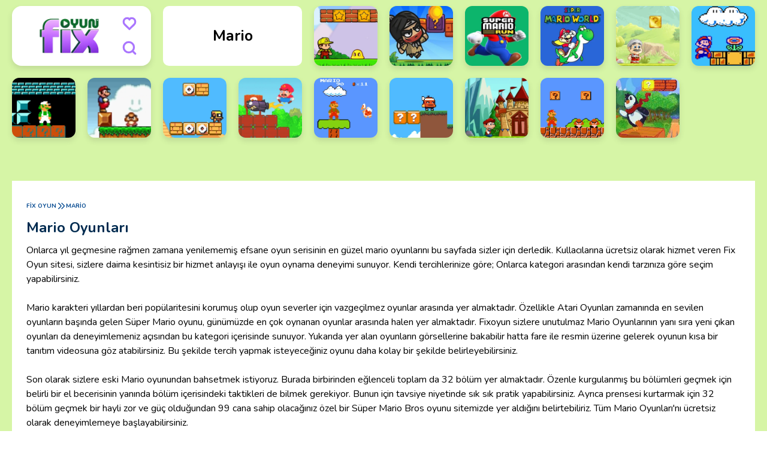

--- FILE ---
content_type: text/html; charset=UTF-8
request_url: https://www.fixoyun.net/oyunlar/mario-oyunlari/
body_size: 9096
content:
<!DOCTYPE html>
<html lang="tr">
<head>
    <meta charset="UTF-8">
    <meta name="viewport" content="width=device-width, initial-scale=1.0">
	<title>Mario Oyunları | Fix Oyun</title>
	<meta name="description" content="Tüm Mario Oyunları'nı tek bir kategori içerisinde toplayarak size sunuyoruz, en güzel mario oyunları oynayabileceğiniz heyecan dolu bir oyun alanı.">
    <link href="https://fonts.googleapis.com/css2?family=Nunito:ital,wght@0,200..1000;1,200..1000&display=swap" rel="stylesheet">
    <link rel="stylesheet" href="https://www.fixoyun.net/content/themes/default/style/style.css">
    <link rel="stylesheet" href="https://www.fixoyun.net/content/themes/default/style/animate.css" />
    <script src="https://www.fixoyun.net/content/themes/default/js/tailwind.js"></script>
</head>
<body>
<div class="mvn-container px-3">
    <div class="category-container mx-2">
        <div class="m-grid-start home">
            <nav class="navbar flex justify-between items-center p-4 bg-white">
                <a aria-label="logo" href="https://www.fixoyun.net">
                    <img src="https://www.fixoyun.net/fixoyun.webp" alt="FixOyun" />
                </a>
                <div class="flex navbar-shortcut flex-col gap-2">
                    <button aria-label="menu" name="menu button" onclick="openOffcanvas('favorites')" class="block hover:bg-gray-200 transition duration-300 h-10 w-10 flex open-menu justify-center items-center rounded-lg">
                        <svg width="26px" height="26px" viewBox="0 0 24 24" stroke-width="1.1" fill="none" xmlns="http://www.w3.org/2000/svg" color="#8c8c8c">
                            <path d="M19.5 12.572L12 20L4.5 12.572C3.5 11.5 3 10.143 3 8.688C3 5.571 5.357 3 8.25 3C10.03 3 11.648 3.875 12 5.312C12.352 3.875 13.97 3 15.75 3C18.643 3 21 5.571 21 8.688C21 10.143 20.5 11.5 19.5 12.572Z" stroke="#111" stroke-width="3" stroke-linecap="round" stroke-linejoin="round"></path>
                        </svg>
                    </button>
                    <button aria-label="search" name="search bar menu button" onclick="openOffcanvas('search')" class="block hover:bg-gray-200 transition duration-300 h-10 w-10 flex open-menu justify-center items-center rounded-lg">
                        <svg width="26px" height="26px" viewBox="0 0 24 24" stroke-width="1.1" fill="none" xmlns="http://www.w3.org/2000/svg" color="#8c8c8c">
                            <path d="M17 17L21 21" stroke="#111" stroke-width="3" stroke-linecap="round" stroke-linejoin="round"></path>
                            <path d="M3 11C3 15.4183 6.58172 19 11 19C13.213 19 15.2161 18.1015 16.6644 16.6493C18.1077 15.2022 19 13.2053 19 11C19 6.58172 15.4183 3 11 3C6.58172 3 3 6.58172 3 11Z" stroke="#111" stroke-width="3" stroke-linecap="round" stroke-linejoin="round"></path>
                        </svg>
                    </button>
                </div>
            </nav>
        <div class="category-name">Mario</div>
                    				        <div class="m-game-card  wow fadeInDown">
                    <a class="m-game-link" href="https://www.fixoyun.net/oyun/pizzaci-mario/">
                        <picture style="background-image: url('https://www.fixoyun.net/thumbs/pizzaci-mario.webp')" class="m-game-thumbnail">
                            <video preload="none" data-poster="https://www.fixoyun.net/thumbs/pizzaci-mario.webp" src="/thumbs/pizzaci-mario.mp4" loop="true" data-autoplay="false" muted="muted"></video>
                            <div class="m-game-details">
                                <p>Pizzacı Mario</p>
                            </div>
                        </picture>
                    </a>
        </div>							        <div class="m-game-card  wow fadeInDown">
                    <a class="m-game-link" href="https://www.fixoyun.net/oyun/super-jim-adventure/">
                        <picture style="background-image: url('https://www.fixoyun.net/thumbs/super-jim-adventure.webp')" class="m-game-thumbnail">
                            <video preload="none" data-poster="https://www.fixoyun.net/thumbs/super-jim-adventure.webp" src="/thumbs/super-jim-adventure.mp4" loop="true" data-autoplay="false" muted="muted"></video>
                            <div class="m-game-details">
                                <p>Super Jim Adventure</p>
                            </div>
                        </picture>
                    </a>
        </div>							        <div class="m-game-card  wow fadeInDown">
                    <a class="m-game-link" href="https://www.fixoyun.net/oyun/super-mario-run/">
                        <picture style="background-image: url('https://www.fixoyun.net/thumbs/super-mario-run.webp')" class="m-game-thumbnail">
                            <video preload="none" data-poster="https://www.fixoyun.net/thumbs/super-mario-run.webp" src="/thumbs/super-mario-run.mp4" loop="true" data-autoplay="false" muted="muted"></video>
                            <div class="m-game-details">
                                <p>Super Mario Run</p>
                            </div>
                        </picture>
                    </a>
        </div>							        <div class="m-game-card  wow fadeInDown">
                    <a class="m-game-link" href="https://www.fixoyun.net/oyun/super-mario-world/">
                        <picture style="background-image: url('https://www.fixoyun.net/thumbs/super-mario-world.webp')" class="m-game-thumbnail">
                            <video preload="none" data-poster="https://www.fixoyun.net/thumbs/super-mario-world.webp" src="/thumbs/super-mario-world.mp4" loop="true" data-autoplay="false" muted="muted"></video>
                            <div class="m-game-details">
                                <p>Super Mario World</p>
                            </div>
                        </picture>
                    </a>
        </div>							        <div class="m-game-card  wow fadeInDown">
                    <a class="m-game-link" href="https://www.fixoyun.net/oyun/ahmet-amca/">
                        <picture style="background-image: url('https://www.fixoyun.net/thumbs/ahmet-amca.webp')" class="m-game-thumbnail">
                            <video preload="none" data-poster="https://www.fixoyun.net/thumbs/ahmet-amca.webp" src="/thumbs/ahmet-amca.mp4" loop="true" data-autoplay="false" muted="muted"></video>
                            <div class="m-game-details">
                                <p>Ahmet Amca</p>
                            </div>
                        </picture>
                    </a>
        </div>							        <div class="m-game-card  wow fadeInDown">
                    <a class="m-game-link" href="https://www.fixoyun.net/oyun/klasik-mario/">
                        <picture style="background-image: url('https://www.fixoyun.net/thumbs/klasik-mario.webp')" class="m-game-thumbnail">
                            <video preload="none" data-poster="https://www.fixoyun.net/thumbs/klasik-mario.webp" src="/thumbs/klasik-mario.mp4" loop="true" data-autoplay="false" muted="muted"></video>
                            <div class="m-game-details">
                                <p>Klasik Mario</p>
                            </div>
                        </picture>
                    </a>
        </div>							        <div class="m-game-card  wow fadeInDown">
                    <a class="m-game-link" href="https://www.fixoyun.net/oyun/super-luigi-bros/">
                        <picture style="background-image: url('https://www.fixoyun.net/thumbs/super-luigi-bros.webp')" class="m-game-thumbnail">
                            <video preload="none" data-poster="https://www.fixoyun.net/thumbs/super-luigi-bros.webp" src="/thumbs/super-luigi-bros.mp4" loop="true" data-autoplay="false" muted="muted"></video>
                            <div class="m-game-details">
                                <p>Süper Luigi Bros</p>
                            </div>
                        </picture>
                    </a>
        </div>							        <div class="m-game-card  wow fadeInDown">
                    <a class="m-game-link" href="https://www.fixoyun.net/oyun/mario-flash/">
                        <picture style="background-image: url('https://www.fixoyun.net/thumbs/super-mario-flash.webp')" class="m-game-thumbnail">
                            <video preload="none" data-poster="https://www.fixoyun.net/thumbs/super-mario-flash.webp" src="/thumbs/super-mario-flash.mp4" loop="true" data-autoplay="false" muted="muted"></video>
                            <div class="m-game-details">
                                <p>Mario Flash</p>
                            </div>
                        </picture>
                    </a>
        </div>							        <div class="m-game-card  wow fadeInDown">
                    <a class="m-game-link" href="https://www.fixoyun.net/oyun/super-droid-adventure/">
                        <picture style="background-image: url('https://www.fixoyun.net/thumbs/super-droid-adventure.webp')" class="m-game-thumbnail">
                            <video preload="none" data-poster="https://www.fixoyun.net/thumbs/super-droid-adventure.webp" src="/thumbs/super-droid-adventure.mp4" loop="true" data-autoplay="false" muted="muted"></video>
                            <div class="m-game-details">
                                <p>Super Droid Adventure</p>
                            </div>
                        </picture>
                    </a>
        </div>							        <div class="m-game-card  wow fadeInDown">
                    <a class="m-game-link" href="https://www.fixoyun.net/oyun/super-lule-adventure/">
                        <picture style="background-image: url('https://www.fixoyun.net/thumbs/super-lule-adventure.webp')" class="m-game-thumbnail">
                            <video preload="none" data-poster="https://www.fixoyun.net/thumbs/super-lule-adventure.webp" src="/thumbs/super-lule-adventure.mp4" loop="true" data-autoplay="false" muted="muted"></video>
                            <div class="m-game-details">
                                <p>Super Lule Adventure</p>
                            </div>
                        </picture>
                    </a>
        </div>							        <div class="m-game-card  wow fadeInDown">
                    <a class="m-game-link" href="https://www.fixoyun.net/oyun/mario-sinirsiz-can/">
                        <picture style="background-image: url('https://www.fixoyun.net/thumbs/mario-sinirsiz-can.webp')" class="m-game-thumbnail">
                            <video preload="none" data-poster="https://www.fixoyun.net/thumbs/mario-sinirsiz-can.webp" src="/thumbs/mario-sinirsiz-can.mp4" loop="true" data-autoplay="false" muted="muted"></video>
                            <div class="m-game-details">
                                <p>Mario Sınırsız Can</p>
                            </div>
                        </picture>
                    </a>
        </div>							        <div class="m-game-card  wow fadeInDown">
                    <a class="m-game-link" href="https://www.fixoyun.net/oyun/super-billy-boy/">
                        <picture style="background-image: url('https://www.fixoyun.net/thumbs/super-billy-boy.webp')" class="m-game-thumbnail">
                            <video preload="none" data-poster="https://www.fixoyun.net/thumbs/super-billy-boy.webp" src="/thumbs/super-billy-boy.mp4" loop="true" data-autoplay="false" muted="muted"></video>
                            <div class="m-game-details">
                                <p>Super Billy Boy</p>
                            </div>
                        </picture>
                    </a>
        </div>							        <div class="m-game-card  wow fadeInDown">
                    <a class="m-game-link" href="https://www.fixoyun.net/oyun/yeni-mario-macerasi/">
                        <picture style="background-image: url('https://www.fixoyun.net/thumbs/yeni-mario-macerasi.webp')" class="m-game-thumbnail">
                            <video preload="none" data-poster="https://www.fixoyun.net/thumbs/yeni-mario-macerasi.webp" src="" loop="true" data-autoplay="false" muted="muted"></video>
                            <div class="m-game-details">
                                <p>Yeni Mario Macerası</p>
                            </div>
                        </picture>
                    </a>
        </div>							        <div class="m-game-card  wow fadeInDown">
                    <a class="m-game-link" href="https://www.fixoyun.net/oyun/super-mario/">
                        <picture style="background-image: url('https://www.fixoyun.net/thumbs/super-mario.webp')" class="m-game-thumbnail">
                            <video preload="none" data-poster="https://www.fixoyun.net/thumbs/super-mario.webp" src="/thumbs/super-mario.mp4" loop="true" data-autoplay="false" muted="muted"></video>
                            <div class="m-game-details">
                                <p>Süper Mario</p>
                            </div>
                        </picture>
                    </a>
        </div>							        <div class="m-game-card  wow fadeInDown">
                    <a class="m-game-link" href="https://www.fixoyun.net/oyun/bebek-penguen-maceralari/">
                        <picture style="background-image: url('https://www.fixoyun.net/thumbs/baby-chicco-adventures-baby-chicco-adventures-33cfbb6563044be6867b2ead5751d116-512x512_small.jpeg')" class="m-game-thumbnail">
                            <video preload="none" data-poster="https://www.fixoyun.net/thumbs/baby-chicco-adventures-baby-chicco-adventures-33cfbb6563044be6867b2ead5751d116-512x512_small.jpeg" src="/thumbs/bebek-penguen-maceralari.mp4" loop="true" data-autoplay="false" muted="muted"></video>
                            <div class="m-game-details">
                                <p>Bebek Penguen Maceraları</p>
                            </div>
                        </picture>
                    </a>
        </div>			            </div>
        </div>
<div class="flex justify-center my-8">
    <nav aria-label="Sayfalandırma">
        <ul class="flex items-center space-x-2">
                    </ul>
    </nav>
</div>
<div class="mx-2">
<div class="html-content bg-white mt-10 p-6">
<div class="flex gap-2 mt-2 mb-2">
<a href="https://www.fixoyun.net/" class="text-sm brdcm-style">Fix Oyun</a>
<div style="margin-top: 2px;"><svg width="16px" height="16px" viewBox="0 0 24 24" fill="none" xmlns="http://www.w3.org/2000/svg">
<path d="M5.5 5L11.7929 11.2929C12.1834 11.6834 12.1834 12.3166 11.7929 12.7071L5.5 19" stroke="#054a91" stroke-width="2" stroke-linecap="round" stroke-linejoin="round"/>
<path d="M13.5 5L19.7929 11.2929C20.1834 11.6834 20.1834 12.3166 19.7929 12.7071L13.5 19" stroke="#054a91" stroke-width="2" stroke-linecap="round" stroke-linejoin="round"/>
</svg></div>
<a href="https://www.fixoyun.net/oyunlar/mario-oyunlari/" class="text-sm brdcm-style">Mario</a>
</div>
<h2 class="text-md font-bold">
Mario Oyunları</h2>
<div class="html-content">
Onlarca yıl geçmesine rağmen zamana yenilememiş efsane oyun serisinin en güzel mario oyunlarını bu sayfada sizler için derledik. Kullacılarına ücretsiz olarak hizmet veren Fix Oyun sitesi, sizlere daima kesintisiz bir hizmet anlayışı ile oyun oynama deneyimi sunuyor. Kendi tercihlerinize göre; Onlarca kategori arasından kendi tarzınıza göre seçim yapabilirsiniz. <br />
<br />
Mario karakteri yıllardan beri popülaritesini korumuş olup oyun severler için vazgeçilmez oyunlar arasında yer almaktadır. Özellikle Atari Oyunları zamanında en sevilen oyunların başında gelen Süper Mario oyunu, günümüzde en çok oynanan oyunlar arasında halen yer almaktadır. Fixoyun sizlere unutulmaz Mario Oyunlarının yanı sıra yeni çıkan oyunları da deneyimlemeniz açısından bu kategori içerisinde sunuyor. Yukarıda yer alan oyunların görsellerine bakabilir hatta fare ile resmin üzerine gelerek oyunun kısa bir tanıtım videosuna göz atabilirsiniz. Bu şekilde tercih yapmak isteyeceğiniz oyunu daha kolay bir şekilde belirleyebilirsiniz. <br />
<br />
Son olarak sizlere eski Mario oyunundan bahsetmek istiyoruz. Burada birbirinden eğlenceli toplam da 32 bölüm yer almaktadır. Özenle kurgulanmış bu bölümleri geçmek için belirli bir el becerisinin yanında bölüm içerisindeki taktikleri de bilmek gerekiyor. Bunun için tavsiye niyetinde sık sık pratik yapabilirsiniz. Ayrıca prensesi kurtarmak için 32 bölüm geçmek bir hayli zor ve güç olduğundan 99 cana sahip olacağınız özel bir Süper Mario Bros oyunu sitemizde yer aldığını belirtebiliriz. Tüm Mario Oyunları'nı ücretsiz olarak deneyimlemeye başlayabilirsiniz.</div>
</div>
</div></div>
<script type="text/javascript" src="https://cdnjs.cloudflare.com/ajax/libs/jquery/3.3.1/jquery.min.js"></script>
<script type="text/javascript" src="https://cdnjs.cloudflare.com/ajax/libs/jquery.lazy/1.7.11/jquery.lazy.min.js"></script>
<script type="text/javascript">
    $('.lazy').Lazy({
        effect: 'fadeIn',
        visibleOnly: true,
        placeholder: "[data-uri]",
    });

    $(document).ready(function () {
        $('video').hide();

        $(".m-game-thumbnail").hover(function () {
            if($(this).children("video").length !== 0) {
                $(this).children("video").show();
                $(this).children("video")[0].play();
            }
        }, function () {
            if($(this).children("video").length !== 0) {
                $(this).children("video").hide();
                var el = $(this).children("video")[0];
                el.pause();
                el.currentTime = 0;
            }
        });

    });

</script>
    <div class="offcanvas">
    <div class="offcanvas-menu scroll-none">
        <div class="flex sticky top-[15px] mt-4 z-40">
            <form class="live-search mr-10 w-full flex items-center bg-white p-1 rounded-lg">
                <button type="button" class="px-4 py-2 for-desktop close-offcanvas">
                    <img class="rounded-full" width="40" src="https://www.fixoyun.net/fix.webp" />
                </button>
                <button type="button" class="px-4 py-2 rounded-lg for-mobile flex gap-1 w-[150px] items-center close-offcanvas">
                    <svg width="20px" height="20px" stroke-width="3" viewBox="0 0 24 24" fill="none" xmlns="http://www.w3.org/2000/svg" color="#8c8c8c">
                        <path d="M15 6L9 12L15 18" stroke="#8c8c8c" stroke-width="4" stroke-linecap="round" stroke-linejoin="round"></path>
                    </svg>
                    <img width="40" class="rounded-full for-mobile" src="https://www.fixoyun.net/fix.webp" />
                </button>
                <input type="text" placeholder="Aranacak Kelime.." class="w-full mx-3 text-[#002b50] text-xl font-bold outline-none h-[40px] block">
                <button class="px-4 live-search-attached-button" disabled="true" type="button">
                    <svg width="28px" height="28px" viewBox="0 0 24 24" stroke-width="1.1" fill="none" xmlns="http://www.w3.org/2000/svg" color="#8c8c8c">
                        <path d="M17 17L21 21" stroke="#8c8c8c" stroke-width="3" stroke-linecap="round" stroke-linejoin="round"></path>
                        <path d="M3 11C3 15.4183 6.58172 19 11 19C13.213 19 15.2161 18.1015 16.6644 16.6493C18.1077 15.2022 19 13.2053 19 11C19 6.58172 15.4183 3 11 3C6.58172 3 3 6.58172 3 11Z" stroke="#8c8c8c" stroke-width="3" stroke-linecap="round" stroke-linejoin="round"></path>
                    </svg>
                </button>
            </form>
            <button class="close-button bg-white h-[70px] flex justify-center items-center rounded-full w-[70px] absolute top-[-10px] right-[-40px] close-offcanvas">
                <svg width="30px" height="30px" stroke-width="1.1" viewBox="0 0 24 24" fill="none" xmlns="http://www.w3.org/2000/svg" color="#8c8c8c">
                    <path d="M15 6L9 12L15 18" stroke="#8c8c8c" stroke-width="3" stroke-linecap="round" stroke-linejoin="round"></path>
                </svg>
            </button>
        </div>
        
        <div class="search-error wow fadeInDown hidden p-4 bg-white mt-6 mx-2 mb-2">
            <h5 class="font-bold text-lg">Üzgünüz ): Böyle bir oyun bulunamadı.</h5>
            <p class="text-sm text-gray-600 font-medium">Farklı bir kelime yazarak yeni arama yapabilirsin.</p>
        </div>
        
        <div id="live-search-result" class="m-grid-start mt-4"></div>
        

        <div id="offcanvas-dynamic-content">
            
        </div>
    </div>
</div>
<script>
const offcanvasContents = {
    search: `
        <div class="flex flex-wrap RightFade relative gap-4 mt-4">
            <a href="https://www.fixoyun.net/sayfa/1001-oyun/" class="category-link-box wow fadeInDown shadow-lg hover:bg-[var(--theme-color)] hover:text-white bg-white px-6 py-3 uppercase text-xs font-bold rounded-full">1001 Oyun</a>
            <a href="https://www.fixoyun.net/oyunlar/2-kisilik-oyunlar/" class="category-link-box wow fadeInDown shadow-lg hover:bg-[var(--theme-color)] hover:text-white bg-white px-6 py-3 uppercase text-xs font-bold rounded-full">2 Kişilik</a>
            <a href="https://www.fixoyun.net/oyunlar/3d-oyunlar/" class="category-link-box wow fadeInDown shadow-lg hover:bg-[var(--theme-color)] hover:text-white bg-white px-6 py-3 uppercase text-xs font-bold rounded-full">3D</a>
            <a href="https://www.fixoyun.net/oyunlar/ameliyat-oyunlari/" class="category-link-box wow fadeInDown shadow-lg hover:bg-[var(--theme-color)] hover:text-white bg-white px-6 py-3 uppercase text-xs font-bold rounded-full">Ameliyat</a>
            <a href="https://www.fixoyun.net/oyunlar/araba-oyunlari/" class="category-link-box wow fadeInDown shadow-lg hover:bg-[var(--theme-color)] hover:text-white bg-white px-6 py-3 uppercase text-xs font-bold rounded-full">Araba</a>
            <a href="https://www.fixoyun.net/oyunlar/ates-ve-su-oyunlari/" class="category-link-box wow fadeInDown shadow-lg hover:bg-[var(--theme-color)] hover:text-white bg-white px-6 py-3 uppercase text-xs font-bold rounded-full">Ateş ve Su</a>
            <a href="https://www.fixoyun.net/oyunlar/barbie-oyunlari/" class="category-link-box wow fadeInDown shadow-lg hover:bg-[var(--theme-color)] hover:text-white bg-white px-6 py-3 uppercase text-xs font-bold rounded-full">Barbie</a>
            <a href="https://www.fixoyun.net/oyunlar/basketbol-oyunlari/" class="category-link-box wow fadeInDown shadow-lg hover:bg-[var(--theme-color)] hover:text-white bg-white px-6 py-3 uppercase text-xs font-bold rounded-full">Basket</a>
            <a href="https://www.fixoyun.net/oyunlar/beceri-oyunlari/" class="category-link-box wow fadeInDown shadow-lg hover:bg-[var(--theme-color)] hover:text-white bg-white px-6 py-3 uppercase text-xs font-bold rounded-full">Beceri</a>
            <a href="https://www.fixoyun.net/oyunlar/blok-oyunlari/" class="category-link-box wow fadeInDown shadow-lg hover:bg-[var(--theme-color)] hover:text-white bg-white px-6 py-3 uppercase text-xs font-bold rounded-full">Blok</a>
            <a href="https://www.fixoyun.net/oyunlar/brainrot-oyunlari/" class="category-link-box wow fadeInDown shadow-lg hover:bg-[var(--theme-color)] hover:text-white bg-white px-6 py-3 uppercase text-xs font-bold rounded-full">Brainrot</a>
            <a href="https://www.fixoyun.net/oyunlar/cop-adam-oyunlari/" class="category-link-box wow fadeInDown shadow-lg hover:bg-[var(--theme-color)] hover:text-white bg-white px-6 py-3 uppercase text-xs font-bold rounded-full">Çöp Adam</a>
            <a href="https://www.fixoyun.net/oyunlar/dovus-oyunlari/" class="category-link-box wow fadeInDown shadow-lg hover:bg-[var(--theme-color)] hover:text-white bg-white px-6 py-3 uppercase text-xs font-bold rounded-full">Dövüş</a>
            <a href="https://www.fixoyun.net/oyunlar/eski-oyunlar/" class="category-link-box wow fadeInDown shadow-lg hover:bg-[var(--theme-color)] hover:text-white bg-white px-6 py-3 uppercase text-xs font-bold rounded-full">Eski</a>
            <a href="https://www.fixoyun.net/oyunlar/futbol-oyunlari/" class="category-link-box wow fadeInDown shadow-lg hover:bg-[var(--theme-color)] hover:text-white bg-white px-6 py-3 uppercase text-xs font-bold rounded-full">Futbol</a>
            <a href="https://www.fixoyun.net/oyunlar/giydirme-oyunlari/" class="category-link-box wow fadeInDown shadow-lg hover:bg-[var(--theme-color)] hover:text-white bg-white px-6 py-3 uppercase text-xs font-bold rounded-full">Giydirme</a>
            <a href="https://www.fixoyun.net/oyunlar/io-oyunlari/" class="category-link-box wow fadeInDown shadow-lg hover:bg-[var(--theme-color)] hover:text-white bg-white px-6 py-3 uppercase text-xs font-bold rounded-full">İO</a>
            <a href="https://www.fixoyun.net/oyunlar/isletme-oyunlari/" class="category-link-box wow fadeInDown shadow-lg hover:bg-[var(--theme-color)] hover:text-white bg-white px-6 py-3 uppercase text-xs font-bold rounded-full">İşletme</a>
            <a href="https://www.fixoyun.net/oyunlar/kart-oyunlari/" class="category-link-box wow fadeInDown shadow-lg hover:bg-[var(--theme-color)] hover:text-white bg-white px-6 py-3 uppercase text-xs font-bold rounded-full">Kart</a>
            <a href="https://www.fixoyun.net/oyunlar/kiz-oyunlari/" class="category-link-box wow fadeInDown shadow-lg hover:bg-[var(--theme-color)] hover:text-white bg-white px-6 py-3 uppercase text-xs font-bold rounded-full">Kız</a>
            <a href="https://www.fixoyun.net/oyunlar/korku-oyunlari/" class="category-link-box wow fadeInDown shadow-lg hover:bg-[var(--theme-color)] hover:text-white bg-white px-6 py-3 uppercase text-xs font-bold rounded-full">Korku</a>
            <a href="https://www.fixoyun.net/oyunlar/kosu-oyunlari/" class="category-link-box wow fadeInDown shadow-lg hover:bg-[var(--theme-color)] hover:text-white bg-white px-6 py-3 uppercase text-xs font-bold rounded-full">Koşu</a>
            <a href="https://www.fixoyun.net/oyunlar/macera-oyunlari/" class="category-link-box wow fadeInDown shadow-lg hover:bg-[var(--theme-color)] hover:text-white bg-white px-6 py-3 uppercase text-xs font-bold rounded-full">Macera</a>
            <a href="https://www.fixoyun.net/oyunlar/masa-oyunlari/" class="category-link-box wow fadeInDown shadow-lg hover:bg-[var(--theme-color)] hover:text-white bg-white px-6 py-3 uppercase text-xs font-bold rounded-full">Masa</a>
            <a href="https://www.fixoyun.net/oyunlar/minecraft-oyunlari/" target="_blank" class="category-link-box wow fadeInDown shadow-lg hover:bg-[var(--theme-color)] hover:text-white bg-white px-6 py-3 uppercase text-xs font-bold rounded-full">Minecraft</a>
            <a href="https://www.fixoyun.net/oyunlar/makyaj-oyunlari/" class="category-link-box wow fadeInDown shadow-lg hover:bg-[var(--theme-color)] hover:text-white bg-white px-6 py-3 uppercase text-xs font-bold rounded-full">Makyaj</a>
            <a href="https://www.fixoyun.net/oyunlar/mario-oyunlari/" class="category-link-box wow fadeInDown shadow-lg hover:bg-[var(--theme-color)] hover:text-white bg-white px-6 py-3 uppercase text-xs font-bold rounded-full">Mario</a>
            <a href="https://www.fixoyun.net/oyunlar/motor-oyunlari/" class="category-link-box wow fadeInDown shadow-lg hover:bg-[var(--theme-color)] hover:text-white bg-white px-6 py-3 uppercase text-xs font-bold rounded-full">Motor</a>
            <a href="https://www.fixoyun.net/oyunlar/obby-oyunlari/" class="category-link-box wow fadeInDown shadow-lg hover:bg-[var(--theme-color)] hover:text-white bg-white px-6 py-3 uppercase text-xs font-bold rounded-full">Obby</a>
            <a href="https://www.fixoyun.net/oyunlar/parkur-oyunlari/" class="category-link-box wow fadeInDown shadow-lg hover:bg-[var(--theme-color)] hover:text-white bg-white px-6 py-3 uppercase text-xs font-bold rounded-full">Parkur</a>
            <a href="https://www.fixoyun.net/oyunlar/patlatma-oyunlari/" class="category-link-box wow fadeInDown shadow-lg hover:bg-[var(--theme-color)] hover:text-white bg-white px-6 py-3 uppercase text-xs font-bold rounded-full">Patlatma</a>
            <a href="https://www.fixoyun.net/oyunlar/platform-oyunlari/" class="category-link-box wow fadeInDown shadow-lg hover:bg-[var(--theme-color)] hover:text-white bg-white px-6 py-3 uppercase text-xs font-bold rounded-full">Platform</a>
            <a href="https://www.fixoyun.net/oyunlar/puzzle-oyunlari/" class="category-link-box wow fadeInDown shadow-lg hover:bg-[var(--theme-color)] hover:text-white bg-white px-6 py-3 uppercase text-xs font-bold rounded-full">Puzzle</a>
            <a href="https://www.fixoyun.net/oyunlar/roblox-oyunlari/" class="category-link-box wow fadeInDown shadow-lg hover:bg-[var(--theme-color)] hover:text-white bg-white px-6 py-3 uppercase text-xs font-bold rounded-full">Roblox</a>
            <a href="https://www.fixoyun.net/oyunlar/savas-oyunlari/" class="category-link-box wow fadeInDown shadow-lg hover:bg-[var(--theme-color)] hover:text-white bg-white px-6 py-3 uppercase text-xs font-bold rounded-full">Savaş</a>
            <a href="https://www.fixoyun.net/oyunlar/silah-oyunlari/" class="category-link-box wow fadeInDown shadow-lg hover:bg-[var(--theme-color)] hover:text-white bg-white px-6 py-3 uppercase text-xs font-bold rounded-full">Silah</a>
            <a href="https://www.fixoyun.net/oyunlar/simulasyon-oyunlari/" class="category-link-box wow fadeInDown shadow-lg hover:bg-[var(--theme-color)] hover:text-white bg-white px-6 py-3 uppercase text-xs font-bold rounded-full">Simülasyon</a>
            <a href="https://www.fixoyun.net/oyunlar/squid-game-oyunlari/" class="category-link-box wow fadeInDown shadow-lg hover:bg-[var(--theme-color)] hover:text-white bg-white px-6 py-3 uppercase text-xs font-bold rounded-full">Squid Game</a>
            <a href="https://www.fixoyun.net/oyunlar/tir-oyunlari/" class="category-link-box wow fadeInDown shadow-lg hover:bg-[var(--theme-color)] hover:text-white bg-white px-6 py-3 uppercase text-xs font-bold rounded-full">Tır</a>
            <a href="https://www.fixoyun.net/oyunlar/yaris-oyunlari/" class="category-link-box wow fadeInDown shadow-lg hover:bg-[var(--theme-color)] hover:text-white bg-white px-6 py-3 uppercase text-xs font-bold rounded-full">Yarış</a>
            <a href="https://www.fixoyun.net/oyunlar/yemek-oyunlari/" class="category-link-box wow fadeInDown shadow-lg hover:bg-[var(--theme-color)] hover:text-white bg-white px-6 py-3 uppercase text-xs font-bold rounded-full">Yemek</a>
            <a href="https://www.fixoyun.net/oyunlar/yilan-oyunlari/" class="category-link-box wow fadeInDown shadow-lg hover:bg-[var(--theme-color)] hover:text-white bg-white px-6 py-3 uppercase text-xs font-bold rounded-full">Yılan</a>
            <a href="https://www.fixoyun.net/oyunlar/zeka-oyunlari/" class="category-link-box wow fadeInDown shadow-lg hover:bg-[var(--theme-color)] hover:text-white bg-white px-6 py-3 uppercase text-xs font-bold rounded-full">Zeka</a>
        </div>
    `,
    favorites: `
        <div class="flex flex-wrap RightFade relative gap-4 mt-4">
            <a href="https://www.fixoyun.net/sayfa/yeni-oyunlar/" class="category-link-box wow fadeInDown shadow-lg hover:bg-[var(--theme-color)] hover:text-white bg-white px-6 py-3 uppercase text-xs font-bold rounded-full">Yeni Oyunlar</a>
            <a href="https://www.fixoyun.net/sayfa/en-guzel-oyunlar/" class="category-link-box wow fadeInDown shadow-lg hover:bg-[var(--theme-color)] hover:text-white bg-white px-6 py-3 uppercase text-xs font-bold rounded-full">Popüler Oyunlar</a>
            <a href="https://www.fixoyun.net/sayfa/son-oynadigim-oyunlar/" class="category-link-box wow fadeInDown shadow-lg hover:bg-[var(--theme-color)] hover:text-white bg-white px-6 py-3 uppercase text-xs font-bold rounded-full">Son Oynadıklarım</a>
        </div>    
        <div class="recent-uploaded-games">
            <h3 class="font-bold text-xl mt-6 mb-4">Daha Önce Oynadığınız Oyunlar</h3>
            <div class="m-grid-start" id="favorite-games-container">
                Oyunlar yükleniyor...
            </div>
        </div>
    `
};

function openOffcanvas(type) {
    const offcanvas = document.querySelector('.offcanvas');
    const contentArea = document.getElementById('offcanvas-dynamic-content');
    
    if (offcanvasContents[type]) {
        contentArea.innerHTML = offcanvasContents[type];
        offcanvas.classList.add('active');
        
        if (type === 'favorites') {
            loadFavoriteGames();
        }
    }
}
async function loadFavoriteGames() {
    const container = document.getElementById('favorite-games-container');
    const title = document.querySelector('.recent-uploaded-games h3');
    container.innerHTML = 'Oyunlar yükleniyor...';
    
    try {
        const response = await fetch('/api/get-favorites.php');
        const html = await response.text();
        container.innerHTML = html;
        
        // Cookie kontrolü yap
        const cookieValue = document.cookie.split('; ').find(row => row.startsWith('savedGames='));
        if (!cookieValue) {
            title.textContent = 'En Çok Oynanan Oyunlar';
        }
    } catch (error) {
        container.innerHTML = 'Oyunlar yüklenirken hata oluştu.';
    }
}
document.querySelectorAll('.close-offcanvas').forEach(btn => {
    btn.addEventListener('click', function() {
        document.querySelector('.offcanvas').classList.remove('active');
    });
});
</script>    <footer class="p-4 mt-20 relative bg-white ">
        <div class="mx-4">
            <div class="mvn-container h-not-full flex justify-between items-center">
                <div class="flex items-center">
                    <img src="https://www.fixoyun.net/fixoyun.webp" alt="oyun oyna" width="100" />
                    <h3 class="ml-6 text-xs font-bold text-[#002b50]">
Fixoyun siz değerli oyun severler için en güzel oyunları bir araya toplayan oyun sitesi. Sade ve kullanışlı tasarımı ile 1001 türden oyun bulabilirsiniz. Özenle seçilmiş oyunlar kategorilere ayrılmış şekilde kolayca ulaşılabilir olarak düzenlenmiş. Bilgisayarınızdan, tabletinizden, telefonunuzdan sorunsuz oyun oynamak için yeni adresiniz FIXOYUN.NET!	
</h3>
                </div>
                <div class="flex footer-links">
                    
                        <a class="underline capitalize text-xs text-gray-600 mx-2 font-bold"
                            href="https://www.fixoyun.net/sayfa/iletisim">
                            İletişim
                        </a> | <a class="underline capitalize text-xs text-gray-600 mx-2 font-bold"
                            href="https://www.fixoyun.net/sayfa/cookie">
                            Cookie
                        </a> | <a class="underline capitalize text-xs text-gray-600 mx-2 font-bold"
                            href="https://www.fixoyun.net/sayfa/gizlilik">
                            Gizlilik
                        </a>
                    
                </div>
            </div>
        </div>
    </footer>
    <script>

        const draggable = document.getElementById('draggable');
        if (draggable) {
            let offsetY;

            draggable.addEventListener('mousedown', startDragging);
            draggable.addEventListener('touchstart', startDragging);

            draggable.addEventListener('mouseup', stopDragging);
            draggable.addEventListener('touchend', stopDragging);

            function startDragging(event) {
                setTimeout(() => {
                    if (event.type === 'mousedown') {
                        offsetY = event.clientY - draggable.getBoundingClientRect().top;
                        document.addEventListener('mousemove', drag);
                    } else if (event.type === 'touchstart') {
                        offsetY = event.touches[0].clientY - draggable.getBoundingClientRect().top;
                        document.addEventListener('touchmove', drag);
                    }
                    // Prevent default behavior to avoid scrolling while dragging on touch devices
                    event.preventDefault();
                }, 900)
            }

            function drag(event) {
                let clientY;
                if (event.type === 'mousemove') {
                    clientY = event.clientY;
                } else if (event.type === 'touchmove') {
                    clientY = event.touches[0].clientY;
                }
                const newY = clientY - offsetY;
                draggable.style.top = `${newY}px`;
            }

            function stopDragging() {
                document.removeEventListener('mousemove', drag);
                document.removeEventListener('touchmove', drag);
            }
        }

var is_fullscreen = false;
var gameContainer = document.querySelector(".gameplay-container");
var gameFrame = document.getElementById("game");

var isMobile = window.innerWidth <= 600;

function loadGame() {
    if (!gameFrame.src && isMobile) {
        gameFrame.src = gameFrame.getAttribute("data-src");
        document.querySelector(".play-frame").classList.add("hidden");
        document.querySelector(".back-button").classList.remove("hidden");
    }
}

function open_fullscreen() {
    loadGame(); 
    
    if (is_fullscreen) {
        if (document.exitFullscreen) document.exitFullscreen();
        gameContainer.classList.remove("full");
        gameContainer.classList.remove("on-frame");
    } else {
        if (gameContainer.requestFullscreen) gameContainer.requestFullscreen();
        gameContainer.classList.add("full");
        gameContainer.classList.add("on-frame");
    }
    is_fullscreen = !is_fullscreen;
}

        function enterFullscreen(element) {
            if (element.requestFullscreen) {
                element.requestFullscreen();
            } else if (element.mozRequestFullScreen) { /* Firefox */
                element.mozRequestFullScreen();
            } else if (element.webkitRequestFullscreen) { /* Chrome, Safari and Opera */
                element.webkitRequestFullscreen();
            } else if (element.msRequestFullscreen) { /* IE/Edge */
                element.msRequestFullscreen();
            }
        }

        function exitFullscreen() {
            var doc = document || documentElement;
            if (doc.exitFullscreen) {
                doc.exitFullscreen();
            } else if (doc.mozCancelFullScreen) { /* Firefox */
                doc.mozCancelFullScreen();
            } else if (doc.webkitExitFullscreen) { /* Chrome, Safari and Opera */
                doc.webkitExitFullscreen();
            } else if (doc.msExitFullscreen) { /* IE/Edge */
                doc.msExitFullscreen();
            }

            gameContainer.classList.remove("full");
            console.log("Exiting fullscreen mode");
        }

        document.addEventListener("fullscreenchange", function () {
            if (!document.fullscreenElement) {
                gameContainer.classList.remove("full");
                gameContainer.classList.remove("on-frame");

                if (is_fullscreen) {
                    document.getElementById("full_screen").click();
                }
            }
        });


        function fullScreen() {
            var game = document.getElementById("game");
            var gameContainer = document.querySelector(".gameplay-container");
            gameContainer.classList.toggle("full");
        }

       var liveSearch = document.querySelector(".live-search input");
var liveSearchButton = document.querySelector(".live-search .live-search-attached-button");
var liveSearchResult = document.getElementById("live-search-result");
var searchError = document.querySelector(".search-error");

if (liveSearch && liveSearchResult) {
    const performLiveSearch = async (query) => {
        try {
            const response = await fetch(`/api/live-search.php?q=${encodeURIComponent(query)}`);
            const data = await response.json();
            
            if(data.success && data.results.length > 0) {
                showLiveSearchResults(data.results);
            } else {
                showNoResults();
            }
        } catch (error) {
            showNoResults();
        }
    }

    const showLiveSearchResults = (results) => {
        let html = '';
        
        results.forEach(game => {
            html += `
                <div class="m-game-card">
                    <a class="m-game-link" href="${game.url}">
                        <picture style="background-image: url('${game.thumbnail}')" class="m-game-thumbnail">
                            <div class="m-game-details">
                                <p>${game.title}</p>
                            </div>
                        </picture>
                    </a>
                </div>
            `;
        });
        
        liveSearchResult.innerHTML = html;
        liveSearchResult.style.display = '';
        
        if(searchError) {
            searchError.classList.add('hidden');
        }
    }

    const showNoResults = () => {
        liveSearchResult.style.display = 'none';
        if(searchError) {
            searchError.classList.remove('hidden');
        }
    }

    let debounceTimer;
    
    liveSearch.addEventListener("input", (e) => {
        const query = e.target.value;
        
        clearTimeout(debounceTimer);
        
        if (query.length < 2) {
            liveSearchResult.style.display = 'none';
            if(searchError) {
                searchError.classList.add('hidden');
            }
            liveSearchButton.disabled = true;
            return;
        }

        liveSearchButton.disabled = false;
        
        debounceTimer = setTimeout(() => {
            performLiveSearch(query);
        }, 300);
    });

    liveSearch.addEventListener("keypress", (e) => {
        if (e.key === "Enter") {
            e.preventDefault();
            
            const query = liveSearch.value.trim();
            
            if (query.length >= 1) {
                window.location.href = `/arama/${encodeURIComponent(query)}/`;
            }
        }
    });

    if (liveSearchButton) {
        liveSearchButton.addEventListener("click", (e) => {
            e.preventDefault();
            
            const query = liveSearch.value.trim();
            
            if (query.length >= 1) {
                window.location.href = `/arama/${encodeURIComponent(query)}/`;
            }
        });
    }

    liveSearch.addEventListener("focus", () => {
        if(liveSearch.value.length >= 2 && liveSearchResult.innerHTML !== '') {
            liveSearchResult.style.display = '';
        }
    });
}
    </script>
    <script>
function kaydet(gameId) {
    // Mevcut çerezi al
    let savedGames = getCookie('savedGames');
    let gamesArray = [];
    
    if (savedGames) {
        gamesArray = JSON.parse(savedGames);
    }
    
    gamesArray = gamesArray.filter(id => id != gameId);
    
    gamesArray.push(gameId);
    
    if (gamesArray.length > 20) {
        gamesArray = gamesArray.slice(-20);
    }
    
    setCookie('savedGames', JSON.stringify(gamesArray), 30);
}

function setCookie(name, value, days) {
    let expires = "";
    if (days) {
        let date = new Date();
        date.setTime(date.getTime() + (days * 24 * 60 * 60 * 1000));
        expires = "; expires=" + date.toUTCString();
    }
    document.cookie = name + "=" + (value || "") + expires + "; path=/";
}

function getCookie(name) {
    let nameEQ = name + "=";
    let ca = document.cookie.split(';');
    for(let i=0; i < ca.length; i++) {
        let c = ca[i];
        while (c.charAt(0)==' ') c = c.substring(1,c.length);
        if (c.indexOf(nameEQ) == 0) return c.substring(nameEQ.length,c.length);
    }
    return null;
}
</script>
    <script>
        $(document).on("click", (event) => {
            if (!event.target.closest(".offcanvas-menu") && !event.target.closest(".open-menu") && !event.target.closest(".live-search-attached-button")) {
                $(".offcanvas").removeClass("active");
            }

            if (!event.target.closest(".more-option") && !event.target.closest(".more-opt-button")) {
                $(".more-option").removeClass("active");
            }
        });


        $(".live-search input").on("keyup", (event) => {
            if (event.target.value.length > 0) {
                LoadGameData();
                $("#live-search-result").show();
                $("#offconvas-content").hide();
            } else {
                $("#live-search-result").hide();
                $(".search-error").hide();
                $("#offconvas-content").show();
            }
        })

        function LoadGameData() {
            // var sLoader = $(".live-search-loader");

            var sinput = $(".live-search input");
            // setTimeout(() => {
            $.post("https://binbiroyun.com/xhr/live-search.php", {
                query: sinput.val() ? sinput.val() : 'a',
            }, (data) => {
                if (data == "0") {
                    $(".search-error").show();
                    $("#live-search-result").hide();
                    $("#offconvas-content").show();
                } else {
                    $(".search-error").hide();
                    $("#live-search-result").show();
                    $("#offconvas-content").hide();
                    $("#live-search-result").html(data);
                }
                // $("#live-games").html(data);
                // sLoader.hide();
            });

            // page_no++;
            // }, 1500);
        }


    function handleVote(action, element) {
    const data_id = element.getAttribute('data-id');
    const storageKey = `voted_${data_id}`;
    const existingVote = localStorage.getItem(storageKey);
    const voteCountElem = element.parentElement.querySelector('.vote-count');

    if (!existingVote) {
        document.querySelectorAll(`.vote-btn[data-id='${data_id}']`).forEach(btn => {
            btn.style.opacity = '0.5';
            btn.style.pointerEvents = 'none';
            btn.setAttribute('tooltip', 'Zaten oy verdiniz');
        });

        const currentVotes = parseInt(voteCountElem.textContent);
        
        voteCountElem.textContent = currentVotes + 1;

        $.ajax({
            url: '/includes/vote.php',
            type: 'POST',
            dataType: 'json',
            data: {
                vote: true,
                action: action,
                id: data_id
            },
            success: function(response) {
                console.log('Oyunuz kaydedildi:', response);
                
                if (response.success) {
                    localStorage.setItem(storageKey, action);
                    
                    if (response.updatedCount !== undefined) {
                        voteCountElem.textContent = response.updatedCount;
                    }
                    
                    element.setAttribute('tooltip', 'Oy verildi!');
                } else {
                    voteCountElem.textContent = currentVotes;
                    element.setAttribute('tooltip', response.message);

                    document.querySelectorAll(`.vote-btn[data-id='${data_id}']`).forEach(btn => {
                        btn.style.opacity = '1';
                        btn.style.pointerEvents = 'auto';
                        if (btn.id === 'upvote') {
                            btn.setAttribute('tooltip', 'Beğendim');
                        } else {
                            btn.setAttribute('tooltip', 'Beğenmedim');
                        }
                    });
                }
            },
            error: function(xhr, status, error) {
                console.log('Hata oluştu:', error);
                voteCountElem.textContent = currentVotes;
                
                document.querySelectorAll(`.vote-btn[data-id='${data_id}']`).forEach(btn => {
                    btn.style.opacity = '1';
                    btn.style.pointerEvents = 'auto';
                    if (btn.id === 'upvote') {
                        btn.setAttribute('tooltip', 'Beğendim');
                    } else {
                        btn.setAttribute('tooltip', 'Beğenmedim');
                    }
                });
                
                element.setAttribute('tooltip', 'Hata oluştu!');
            }
        });
    } else {
        element.setAttribute('tooltip', 'Zaten oy verdiniz!');
        setTimeout(() => {
            element.setAttribute('tooltip', action === 'upvote' ? 'Beğendim' : 'Beğenmedim');
        }, 2000);
    }
}

document.addEventListener('DOMContentLoaded', function() {
    document.querySelectorAll('.vote-btn').forEach(btn => {
        const data_id = btn.getAttribute('data-id');
        const existingVote = localStorage.getItem(`voted_${data_id}`);
        
        if (existingVote) {
            btn.style.pointerEvents = 'none';
            btn.style.opacity = '0.5';
            btn.setAttribute('tooltip', 'Zaten oy verdiniz');
        }

        btn.addEventListener('click', function() {
            handleVote(this.id, this);
        });
    });
});

document.querySelectorAll('.report-btn').forEach(btn => {
    btn.addEventListener('click', function() {
        document.querySelector('.report-popup').classList.add('active');
    });
});

document.querySelectorAll('.close-report-btn').forEach(btn => {
    btn.addEventListener('click', function() {
        document.querySelector('.report-popup').classList.remove('active');
    });
});

document.querySelector('.send-report').addEventListener('click', function() {
    var subject = document.getElementById('report_textarea').value;
    var game_id = 16;
    var game_name = "Bebek Penguen Maceraları";
    if (!subject.trim()) {
        alert("Lütfen bir hata açıklaması yazın");
        return;
    }

    var xhr = new XMLHttpRequest();
    xhr.open('POST', '/includes/report.php', true);
    xhr.setRequestHeader('Content-Type', 'application/x-www-form-urlencoded');
    xhr.onreadystatechange = function() {
        if (xhr.readyState === 4) {
            try {
                var response = JSON.parse(xhr.responseText);
                if (response.success) {
                    document.querySelector('.report-popup').classList.remove('active');
                    alert("Teşekkürler! Bildiriminiz alındı.");
                    document.getElementById('report_textarea').value = '';
                } else {
                    alert("Bildirim gönderilemedi: " + (response.error || 'Bilinmeyen hata'));
                }
            } catch (e) {
                console.error('Hata:', e);
                alert("Bildirim gönderilirken bir hata oluştu");
            }
        }
    };
    
    xhr.send('problem=' + encodeURIComponent(subject) + 
             '&game_id=' + encodeURIComponent(game_id) + 
             '&game_name=' + encodeURIComponent(game_name));
});

document.querySelector('.report-popup').addEventListener('click', function(e) {
    if (e.target === this) {
        this.classList.remove('active');
    }
});
    </script>
</body>

</html>

--- FILE ---
content_type: text/css
request_url: https://www.fixoyun.net/content/themes/default/style/style.css
body_size: 3931
content:
:root {
    --card-shadow: #33333322;
    --gridTemplateColumns: 17;
    --cellSpacing: 16px;
    --theme-color: rgb(170, 118, 254);
}

* {
    transition: .3s;
    margin: 0;
    padding: 0;
    box-sizing: border-box;
    scroll-behavior: smooth;
}

.mvn-container {
    max-width: 1890px;
    margin: 10px auto;
}

.mvn-container:not(.h-not-full) {
    min-height: 96vh;
}

.scroll-none::-webkit-scrollbar {
    display: none;
}

button:disabled {
    opacity: 0.4;
}


body {
    background-attachment: fixed;
    min-height: 100vh;
    font-family: "Nunito", -apple-system, BlinkMacSystemFont, "Segoe UI", Roboto, "Helvetica Neue", Arial, "Noto Sans", sans-serif, "Apple Color Emoji", "Segoe UI Emoji", "Segoe UI Symbol", "Noto Color Emoji";
}

body::before {
    content: '';
    position: fixed;
    left: 0;
    top: 0;
    height: 100%;
    width: 100%;
    --bg-color: #D6F5A6;
    background: linear-gradient(var(--bg-color), var(--bg-color));
    z-index: -1;
}

.m-grid-start {
    display: grid;
    grid-template-columns: repeat(auto-fill, minmax(100px, 1fr));
    grid-gap: 20px;
    grid-auto-rows: minmax(100px, 100px);
    grid-auto-flow: dense;
    justify-content: center;
}

body .navbar {
    background: #FFF;
    border-radius: 16px;
    overflow: hidden;
    position: sticky;
    top: 10px;
    z-index: 99;
    box-shadow: 0 5px 10px var(--card-shadow);
}

.m-grid-start .navbar {
    grid-column-end: span 2;
    grid-column-end: span 2;
    grid-row-end: span 1;

}

.m-grid-start .navbar img:hover {
    transform: scale(1.08);
}

.m-grid-start .navbar svg path {
    stroke: var(--theme-color);
}
.m-grid-start .m-game-card:hover .m-game-details {
    bottom: 0;
    opacity: 1;
}

.m-grid-start .m-game-card.md {
    grid-column-start: span 2;
    grid-row-end: span 2;
}
.m-grid-start .m-game-card {
    position: relative;
    /* background: #fff; */
    box-shadow: 0 5px 10px var(--card-shadow);
    border-radius: .75rem;
    overflow: hidden;
    z-index: 1;
}

.m-grid-start .m-game-card .m-game-link {
    display: block;
    height: 100%;
    width: 100%;
}

.m-grid-start .m-game-card .m-game-link picture {
    /* position: absolute;
    top: 0;
    left: 0; */
    display: block;
    height: 100%;
    width: 100%;
    background-position: center;
    background-size: cover;
    background-repeat: no-repeat;
}

.m-grid-start .m-game-card .m-game-link picture img {
    position: absolute;
    top: 0;
    left: 0;
    height: 100%;
    width: 100%;
    object-fit: cover;
    z-index: 0;
}

.m-grid-start ._700x700 {
    grid-column-start: span 6;
    grid-row-end: span 1;
}

.m-grid-start ._400x400 {
    grid-column-start: span 3;
    grid-row-end: span 3;
}

/* .m-grid-start ._700x700 > * {
    width: 100%;
} */

.m-grid-start .m-game-card:not(.not-hover) .m-game-link::before {
    content: '';
    transition: .3s;
    position: absolute;
    top: 0;
    left: 0;
    height: 100%;
    width: 100%;
    background-image: linear-gradient(#1f1f1f00, rgba(38, 37, 37, 0.452));
    opacity: 0;
}

.m-grid-start .m-game-card:not(.not-hover):hover .m-game-link::before {
    opacity: 1;
}

.m-grid-start .m-game-card:not(.not-hover):hover {
    transform: scale(1.06);
}

.m-game-thumbnail {
    position: relative;
    width: 200px; /* Ã¶rnek Ã¶lÃ§Ã¼ */
    height: 200px; /* Ã¶rnek Ã¶lÃ§Ã¼ */
    overflow: hidden;
    cursor: pointer;
}

.m-game-thumbnail video {
    width: 100%;
    height: 100%;
    object-fit: cover;
    display: none;
    position: absolute;
    top: 0;
    left: 0;
    z-index: 1;
}

.m-game-details {
    position: absolute;
    bottom: -100px;
    text-align: center;
    width: 100%;
    color: #fff;
    font-weight: bolder;
    font-size: 13px;
    padding: 4px 2px;
    opacity: 0;
    z-index: 2;
    pointer-events: none;
}


.m-grid-start .m-game-card.lg {
    grid-column-end: span 3;
    grid-row-end: span 3;
}

.m-grid-start .m-game-card.lg::before {
    /* content: '';
    position: absolute;
    left: 0;
    bottom: 0;
    height: 100%;
    width: 100%;
    background-image: linear-gradient(to right, transparent, #ffffff76, #ffffff00);
    animation: Shine 500ms linear infinite;
    animation-delay: 7s;
    transition: .3s;
    transform: translateX(100%); */
    content: '';
    top: 0;
    transform: translateX(100%);
    width: 100%;
    height: 100%;
    position: absolute;
    z-index: 1;
    animation: slide 2s infinite 3s;

    /* 
  CSS Gradient - complete browser support from http://www.colorzilla.com/gradient-editor/ 
  */
    background: -moz-linear-gradient(left, rgba(255, 255, 255, 0) 0%, rgba(255, 255, 255, 0.8) 50%, rgba(128, 186, 232, 0) 99%, rgba(125, 185, 232, 0) 100%);
    /* FF3.6+ */
    background: -webkit-gradient(linear, left top, right top, color-stop(0%, rgba(255, 255, 255, 0)), color-stop(50%, rgba(255, 255, 255, 0.8)), color-stop(99%, rgba(128, 186, 232, 0)), color-stop(100%, rgba(125, 185, 232, 0)));
    /* Chrome,Safari4+ */
    background: -webkit-linear-gradient(left, rgba(255, 255, 255, 0) 0%, rgba(255, 255, 255, 0.8) 50%, rgba(128, 186, 232, 0) 99%, rgba(125, 185, 232, 0) 100%);
    /* Chrome10+,Safari5.1+ */
    background: -o-linear-gradient(left, rgba(255, 255, 255, 0) 0%, rgba(255, 255, 255, 0.8) 50%, rgba(128, 186, 232, 0) 99%, rgba(125, 185, 232, 0) 100%);
    /* Opera 11.10+ */
    background: -ms-linear-gradient(left, rgba(255, 255, 255, 0) 0%, rgba(255, 255, 255, 0.8) 50%, rgba(128, 186, 232, 0) 99%, rgba(125, 185, 232, 0) 100%);
    /* IE10+ */
    background: linear-gradient(to right, rgba(255, 255, 255, 0) 0%, rgba(255, 255, 255, 0.8) 50%, rgba(128, 186, 232, 0) 99%, rgba(125, 185, 232, 0) 100%);
    /* W3C */
    filter: progid:DXImageTransform.Microsoft.gradient(startColorstr='#00ffffff', endColorstr='#007db9e8', GradientType=1);
    /* IE6-9 */
}

@keyframes slide {
    0% {
        transform: translateX(-100%);
    }

    100% {
        transform: translateX(100%);
    }
}

/* @keyframes Shine {
    to {
        transform: translateX(100%);
    }

    from {
        transform: translateX(-30%);
    }
} */

.m-category-grid {
    display: grid;
    grid-template-columns: repeat(auto-fill, minmax(250px, 1fr));
    grid-gap: 10px;
    grid-auto-rows: minmax(50px, 100px);
    grid-auto-flow: dense;
    margin-top: 20px;
}

.m-category-grid .m-category-card {
    padding: 10px;
    background: #fff;
    box-shadow: 0 5px 10px var(--card-shadow);
    border-radius: 16px;
    display: flex;
    gap: 10px;
    text-transform: uppercase;
    overflow: hidden;
    align-items: center;
    font-weight: bolder;
    font-size:12px;
}

.m-category-grid .m-category-card:hover {
background: #9C6AF2;
color: #fff;
box-shadow: 0 6px 12px 3px rgba(0, 0, 0, 0.3);
}
.m-category-grid .m-category-card .text a {
    font-weight: bolder;
}

.m-category-grid .m-category-card .text p {
    font-size: 15px;
    color: #555;
    text-transform: capitalize;
}

.m-category-grid .m-category-card img {
    height: 100%;
    width: 90px;
    object-fit: cover;
    border-radius: 15px;
}

footer::before {
    background: #fff;
    bottom: 100%;
    clip-path: polygon(0% 100%, 10% 80%, 20% 95%, 30% 70%, 38.40% -4.44%, 50% 60%, 60% 85%, 69.96% 36.11%, 80% 80%, 90% 40%, 100% 100%);
    content: "";
    height: 36px;
    left: 0;
    margin-bottom: -10px;
    margin-left: -50%;
    position: absolute;
    right: 0;
}
  .rating-value {
    display: inline-flex;
    align-items: center;
    background: #DDDDDD;
    padding: 6px 10px;
    border-radius: 12px;
    gap: 6px;
    font-weight: bold;
    font-size: 12px;
    color: #444;
    line-height: 1;
    vertical-align: middle;
    margin-right:4px;
  }
  .rating-value svg path {
    stroke-width: 1.5px;
    stroke: var(--theme-color);
    fill: var(--theme-color);
  }
  .ads_game_bottom {
  grid-row: span 1;
  grid-column: span 8;
  display: flex;
  align-items: center;
  justify-content: center;
  width: 100%;
  height: 100%;
  max-width: 100%;
  text-align: center;
  overflow: hidden;
  background: var(--thumb-bgcolor);
}
 .ads-250x300 {
  grid-row: span 2;
  grid-column: span 2;
  display: flex;
  align-items: center;
  justify-content: center;
  width: 100%;
  height: 100%;
  max-width: 100%;
  text-align: center;
  overflow: hidden;
  background: var(--thumb-bgcolor);
}
 .ads-300x300 {
  grid-row: span 3;
  grid-column: span 3;
  display: flex;
  align-items: center;
  justify-content: center;
  width: 100%;
  height: 100%;
  max-width: 100%;
  text-align: center;
  overflow: hidden;
  background: var(--thumb-bgcolor);
}
@media (max-width: 768px) {
    .m-game-thumbnail video {
        display: none !important;
    }
}
@media screen and (max-width: 1473px) {
    footer .mvn-container {
        flex-direction: column;
    }

    footer .footer-links {
        text-align: center;
        justify-content: center;
        flex-wrap: wrap;
        margin-top: 40px;
    }
}

body .offcanvas {
    position: fixed;
    top: 0;
    left: 0;
    width: 100%;
    height: 100%;
    background: #0000008d;
    z-index: 100;
    opacity: 0;
    visibility: hidden;
}

body .offcanvas .offcanvas-menu {
    position: absolute;
    top: 0;
    left: -100%;
    background: #D6F5A6;
    width: 560px;
    height: 100%;
    box-sizing: border-box;
    padding: 15px;
}

body .offcanvas .offcanvas-menu .live-search-attached-button svg {
    height: 28px;
    width: 28px;
}

body .offcanvas .offcanvas-menu .live-search-attached-button svg path {
    stroke-width: 3px;
}

/* body .offcanvas .RightFade::before {
    content: '';
    position: absolute;
    right: 0;
    top: 0;
    width: 60px;
    height: 100%;
    background: linear-gradient(to right, transparent, #82FFE6);
} */

body .offcanvas.active {
    opacity: 1;
    visibility: visible;
}

body .offcanvas.active .offcanvas-menu {
    transition-delay: .2s;
    left: 0;
}

body .offcanvas .for-mobile svg path {
    stroke: var(--theme-color);
}

body .offcanvas .live-search .for-mobile {
    display: none;
}

body .offcanvas .live-search .for-mobile:hover,
body .offcanvas .live-search .for-desktop:hover {
    background: #adddf542;
}

@media screen and (max-width: 625px) {
    .offcanvas-menu {
        width: 100%;
        max-width: 100%;
        min-width: 100%;
    }

    .offcanvas-menu .close-button {
        display: none;
    }

    .offcanvas-menu .live-search {
        margin-right: 0;
    }

    body .offcanvas .live-search .for-desktop {
        display: none;
    }

    body .offcanvas .live-search .for-mobile {
        display: flex;
    }

    body .offcanvas .offcanvas-menu {
        overflow-y: scroll;
    }
}

@media screen and (max-width: 380px) {
    body .offcanvas .live-search .for-mobile img {
        display: none;
    }

    body .offcanvas .live-search .for-mobile svg {
        width: 28px;
        height: 28px;
    }
}

@media screen and (max-width: 750px) {
    .navbar {
        flex-direction: column;
        grid-column-end: span 1 !important;
        grid-column-end: span 1 !important;
    }

    .navbar img {
        width: 70px;
    }

    .navbar .navbar-shortcut {
        flex-direction: unset;
        /* margin-top: 6px; */
    }
}


@media screen and (max-width: 572px) {
    .gameplay-container {
        grid-column-start: span 4 !important;
        grid-row-end: span 3 !important;
    }
}

.m-grid-start .gameplay-container {
    background-color: #fff;
    grid-column-start: span 8;
    grid-row-end: span 6;
    display: flex;
    flex-direction: column;
}

.m-grid-start .gameplay-container iframe {
    /* height: calc(100% - 85px); */
    height: 100%;
    width: 100%;

}

.m-grid-start .gameplay-container.full {
    position: fixed;
    top: 0;
    left: -5px;
    width: 100%;
    height: 100%;
    z-index: 9999;
}

.m-grid-start .gameplay-container.full .left,
.m-grid-start .gameplay-container.full .right {
    display: none;
}

.m-grid-start .gameplay-container .game-basic-info,
.m-grid-start .gameplay-container .logo,
.m-grid-start .gameplay-container .minimize {
    display: none;
}

.m-grid-start .gameplay-container.full .game-basic-info,
.m-grid-start .gameplay-container.full .logo,
.m-grid-start .gameplay-container.full .minimize {
    display: block;
}

.m-grid-start .gameplay-container.full .game-details .minimize {
    padding: 0 20px;
}

.icon-group {
    display: flex;
    flex-direction: column;
    justify-content: center;
    align-items: center;
    gap: 2px;
}

.icon-group button {
    height: 40px;
    width: 40px;
    display: flex;
    justify-content: center;
    align-items: center;
    border-radius: 999px;
    position: relative;
}

.icon-group button:hover {
    background: #3333332b;
}

.icon-group label {
    font-size: 11px;
    color: #666;
    text-transform: uppercase;
    font-weight: bolder;
}

.icon-group button svg path {
    stroke-width: 3px;
    stroke: var(--theme-color);
}

.icon-group button.fill svg path,
.icon-group button.fill svg {
    fill: var(--theme-color);
}


.icon-group button.active {
    background: var(--theme-color);
}

.icon-group button.active svg path {
    stroke: #fff;
}

.icon-group button[tooltip]::before {
    content: attr(tooltip);
    position: absolute;
    bottom: -29px;
    left: 50%;
    transform: translateX(-50%);
    background: var(--theme-color);
    color: #fff;
    padding: 4px 10px;
    border-radius: 12px;
    font-size: 11px;
    opacity: 0;
    visibility: hidden;
    transition: .2s;
    white-space: nowrap;
}

.icon-group button[tooltip]:hover::before {
    opacity: 1;
    visibility: visible;
}

/* .modal {
    position: fixed;
    top: 0;
    left: 0;
    background: #ffffffb9;
    height: 100%;
    width: 100%;
    z-index: 9999;
}

.modal .modal-dialog {
    position: fixed;
    left: 50%;
    top: 50%;
    transform: translate(-50%, -50%);
    background: #fff;
    min-width: 490px;
    min-height: 450px;
    border-radius: 16px;
    overflow: hidden;
} */

.report-popup {
    position: fixed;
    bottom: 20px;
    right: 20px;
    transform: translateX(100%);
    opacity: 0;
    visibility: hidden;
    height: auto;
    width: 400px;
    background: #fff;
    z-index: 999;
    border-radius: 16px;
    box-sizing: border-box;
    padding: 20px;
    overflow: hidden;
}

.report-popup.active {
    transform: translateX(0);
    opacity: 1;
    visibility: visible;
}

.report-popup .body textarea {
    background: #f0f5fc;
    height: 90px;
    width: 100%;
    outline: none;
    border: 1px solid #dcdcdc;
    padding: 10px;
    border-radius: 12px;
    margin-top: 20px;
    resize: none;
}

.report-popup .body textarea::placeholder {
    color: #666;
}

.report-popup .body textarea:focus {
    border-color: var(--theme-color);
}

.thank-you-popup {
    position: fixed;
    bottom: 20px;
    right: 20px;
    padding: 20px;
    min-width: 260px;
    height: 90px;
    background: var(--theme-color);
    color: #fff;
    z-index: 999;
    border-radius: 16px;
    box-sizing: border-box;
    padding: 20px;
    overflow: hidden;
    display: flex;
    justify-content: center;
    align-items: center;
    font-size: 23px;
    font-weight: bolder;
    transform: translateX(100%);
    opacity: 0;
    visibility: hidden;
}

.thank-you-popup.active {
    transform: translateX(0);
    opacity: 1;
    visibility: visible;
}

.gameplay-container.on-frame .game_desc,
.gameplay-container.on-frame hr {
    display: none;
}





@media screen and (max-width: 600px) {
    .gameplay-container.on-mobile {
        background-position: center;
        background-size: cover;
        background-repeat: no-repeat;
        border-radius: 20px;
        position: relative;
    }

    .gameplay-container.on-mobile .play-frame {
        display: block;
        position: absolute;
        height: 100%;
        width: 100%;
        background: #00000015;
    }

    .gameplay-container.on-mobile iframe {
        display: none;
    }

    .gameplay-container.on-mobile .game-details {
        display: none;
    }

    .gameplay-container.on-mobile .play-button {
        position: absolute;
        left: 50%;
        top: 50%;
        transform: translate(-50%, -50%);
        text-align: center;
        display: flex;
        justify-content: center;
        align-items: center;
        flex-direction: column;
    }

    .gameplay-container.on-mobile .play-button button {
        height: 70px;
        width: 70px;
        border-radius: 99px;
        background: #fff;
        display: flex;
        justify-content: center;
        align-items: center;
    }

    .gameplay-container.on-mobile .play-button button svg path {
        stroke: var(--theme-color);
        stroke-width: 3px;
    }

    .gameplay-container.on-mobile .play-button button:hover {
        background: var(--theme-color);
    }

    .gameplay-container.on-mobile .play-button button:hover svg path {
        stroke: #fff;
    }

    .gameplay-container.on-mobile .play-button .game-name {
        color: #fff;
        font-weight: bolder;
        font-size:20px;
    }

    .gameplay-container.on-frame {
        border-radius: 0;
        background-color: #fff !important;
        background-image: none !important;
    }

    .gameplay-container.on-frame .play-frame {
        display: none;
    }

    .gameplay-container.on-frame iframe {
        display: block;
    }

    .gameplay-container.on-frame .game-details {
        display: block;
    }

    .gameplay-container.on-frame .game-details .logo {
        display: none;
    }

    .gameplay-container.on-frame .game-details .logo {
        display: none;
    }



    .gameplay-container.on-frame .back-button {
        position: absolute;
        top: 20px;
        left: 0;
        background: #D8F4AB;
        display: flex;
        align-items: center;
        gap: 0px;
        border-top-right-radius: 99px;
        border-bottom-right-radius: 99px;
        overflow: hidden;
        padding: 10px;
        cursor: pointer;
        user-select: none;
        -webkit-user-select: none;
        -ms-user-select: none;
        -moz-user-select: none;
    }

    .more-option {
        display: flex;
        width: 150px;
        position: absolute;
        right: 20px;
        background: #fff;
        transform: translateY(40px);
        flex-direction: column;
        grid-gap: 0 !important;
        z-index: 999;
        padding: 10px;
        border-radius: 10px;
        opacity: 0;
        visibility: hidden;
    }

    .more-option.active {
        opacity: 1;
        visibility: visible;
    }

    .more-option .icon-group {
        justify-content: flex-start;
        flex-direction: unset;
        width: 100%;
        cursor: pointer;
    }

    .more-option .icon-group label {
        opacity: 1;
        pointer-events: none;
    }
}


@media screen and (max-width: 900px) and (orientation: landscape)   { 
    .gameplay-container.on-frame .game-details { 
        display: none !important;

    }

    .gameplay-container.on-frame .back-button {
        position: absolute;
        top: 20px;
        left: 0;
        background: #fff;
        display: flex;
        align-items: center;
        gap: 10px;
        border-top-right-radius: 99px;
        border-bottom-right-radius: 99px;
        overflow: hidden;
        padding: 10px;
        cursor: pointer;
        user-select: none;
        -webkit-user-select: none;
        -ms-user-select: none;
        -moz-user-select: none;
    }
}

.page-content {
    box-sizing: border-box;
    border-radius: 13px;
    overflow-x: hidden;
}

.page-content h1,
.page-content h2,
.page-content h3,
.page-content h4,
.page-content h5,
.page-content h6 {
    font-weight: bolder;
    margin: 8px 0;
    color: #002b50;
}

.page-content h1 {
    font-size: 32px;
}

.page-content h2 {
    font-size: 24px;
}

.page-content h3 {
    font-size: 20px;
}

.page-content h4 {
    font-size: 16px;
}

.page-content h5 {
    font-size: 14px;
}

.page-content h6 {
    font-size: 12px;
}

.page-content p {
    margin: 20px 0;
}

.page-content a {
    text-decoration: none;
    color: rgb(0, 68, 255);
}

.page-content-container .navbar {
    min-width: 260px;
    height: fit-content;
}

@media screen and (max-width: 767px) {
    .page-content-container .navbar {
        min-width: max-content;
    }

    .page-content-container .page-content {
        width: 100%;
    }
}

/* @media screen and (max-width: 767px) { */



@media screen and (max-width: 645px) {
    .page-content-container  {
        flex-direction: column;
    }
}

.category-container .category-name {
    grid-column-end: span 2;
    grid-row-end: span 1;
    background: #fff;
    border-radius: 10px;
    text-align: center;
    display: flex;
    align-items: center;
    justify-content: center;
    font-size: 25px;
    font-weight: bolder;
    text-transform: capitalize;
}

.advert-space {
    background-color: #ffffff69;
    position: relative;
}

.advert-space > img {
    border-radius: 9px;
}


.html-content h1,
.html-content h2,
.html-content h3,
.html-content h4,
.html-content h5,
.html-content h6 {
    font-weight: bolder;
    margin: 8px 0;
    color: #002b50;
}

.html-content h1 {
    font-size: 32px;
}

.html-content h2 {
    font-size: 24px;
}

.html-content h3 {
    font-size: 20px;
}

.html-content h4 {
    font-size: 16px;
}

.html-content h5 {
    font-size: 14px;
}

.html-content h6 {
    font-size: 12px;
}

.html-content p {
    margin: 20px 0;
}

.html-content ol,
.html-content ul {
    list-style-type: disc;
    margin: 0 20px;
}
.html-content li,
.html-content li a {
    text-decoration: none;
    color: #054a91;
    font-size: 14px;
    font-weight: bolder;
}

.html-content a {
    text-decoration: none;
    color: #054a91;
    font-size:10px;
    font-weight: bolder;
}
.html-content a:hover {
    color: #009cff;
}

.brdcm-style {
    text-transform: uppercase;
    font-weight: 700;
}
@media screen and (max-width: 378px) {


    .m-category-grid {
       display: block !important;
    }

    .m-category-grid .m-category-card {
        margin-top: 20px;
    }
}

@media screen and (max-width: 500px) { 
    .advert-space {
        grid-column-start: span 2 !important;
        grid-row-end: span 2 !important;
    }
}

--- FILE ---
content_type: text/javascript
request_url: https://www.fixoyun.net/content/themes/default/js/tailwind.js
body_size: 98752
content:
(()=>{var Pw=Object.create;var ii=Object.defineProperty;var Dw=Object.getOwnPropertyDescriptor;var qw=Object.getOwnPropertyNames;var Iw=Object.getPrototypeOf,Rw=Object.prototype.hasOwnProperty;var Ml=r=>ii(r,"__esModule",{value:!0});var Fn=r=>{if(typeof require!="undefined")return require(r);throw new Error('Dynamic require of "'+r+'" is not supported')};var A=(r,e)=>()=>(r&&(e=r(r=0)),e);var v=(r,e)=>()=>(e||r((e={exports:{}}).exports,e),e.exports),Ce=(r,e)=>{Ml(r);for(var t in e)ii(r,t,{get:e[t],enumerable:!0})},Mw=(r,e,t)=>{if(e&&typeof e=="object"||typeof e=="function")for(let i of qw(e))!Rw.call(r,i)&&i!=="default"&&ii(r,i,{get:()=>e[i],enumerable:!(t=Dw(e,i))||t.enumerable});return r},J=r=>Mw(Ml(ii(r!=null?Pw(Iw(r)):{},"default",r&&r.__esModule&&"default"in r?{get:()=>r.default,enumerable:!0}:{value:r,enumerable:!0})),r);var m,l=A(()=>{m={platform:"",env:{},versions:{node:"14.17.6"}}});var Fw,ae,Ge=A(()=>{l();Fw=0,ae={readFileSync:r=>self[r]||"",statSync:()=>({mtimeMs:Fw++})}});var Nn=v((kO,Nl)=>{l();"use strict";var Fl=class{constructor(e={}){if(!(e.maxSize&&e.maxSize>0))throw new TypeError("`maxSize` must be a number greater than 0");this.maxSize=e.maxSize,this.onEviction=e.onEviction,this.cache=new Map,this.oldCache=new Map,this._size=0}_set(e,t){if(this.cache.set(e,t),this._size++,this._size>=this.maxSize){if(this._size=0,typeof this.onEviction=="function")for(let[i,n]of this.oldCache.entries())this.onEviction(i,n);this.oldCache=this.cache,this.cache=new Map}}get(e){if(this.cache.has(e))return this.cache.get(e);if(this.oldCache.has(e)){let t=this.oldCache.get(e);return this.oldCache.delete(e),this._set(e,t),t}}set(e,t){return this.cache.has(e)?this.cache.set(e,t):this._set(e,t),this}has(e){return this.cache.has(e)||this.oldCache.has(e)}peek(e){if(this.cache.has(e))return this.cache.get(e);if(this.oldCache.has(e))return this.oldCache.get(e)}delete(e){let t=this.cache.delete(e);return t&&this._size--,this.oldCache.delete(e)||t}clear(){this.cache.clear(),this.oldCache.clear(),this._size=0}*keys(){for(let[e]of this)yield e}*values(){for(let[,e]of this)yield e}*[Symbol.iterator](){for(let e of this.cache)yield e;for(let e of this.oldCache){let[t]=e;this.cache.has(t)||(yield e)}}get size(){let e=0;for(let t of this.oldCache.keys())this.cache.has(t)||e++;return Math.min(this._size+e,this.maxSize)}};Nl.exports=Fl});var Ll,Bl=A(()=>{l();Ll=r=>r&&r._hash});function ni(r){return Ll(r,{ignoreUnknown:!0})}var $l=A(()=>{l();Bl()});var zl={};Ce(zl,{default:()=>ie});var ie,lt=A(()=>{l();ie={resolve:r=>r,extname:r=>"."+r.split(".").pop()}});var yt,si=A(()=>{l();yt={}});function jl(r){let e=ae.readFileSync(r,"utf-8"),t=yt(e);return{file:r,requires:t}}function Ln(r){let t=[jl(r)];for(let i of t)i.requires.filter(n=>n.startsWith("./")||n.startsWith("../")).forEach(n=>{try{let s=ie.dirname(i.file),a=yt.sync(n,{basedir:s}),o=jl(a);t.push(o)}catch(s){}});return t}var Vl=A(()=>{l();Ge();lt();si();si()});function ut(r){if(r=`${r}`,r==="0")return"0";if(/^[+-]?(\d+|\d*\.\d+)(e[+-]?\d+)?(%|\w+)?$/.test(r))return r.replace(/^[+-]?/,t=>t==="-"?"":"-");let e=["var","calc","min","max","clamp"];for(let t of e)if(r.includes(`${t}(`))return`calc(${r} * -1)`}var ai=A(()=>{l()});var Ul,Wl=A(()=>{l();Ul=["preflight","container","accessibility","pointerEvents","visibility","position","inset","isolation","zIndex","order","gridColumn","gridColumnStart","gridColumnEnd","gridRow","gridRowStart","gridRowEnd","float","clear","margin","boxSizing","display","aspectRatio","height","maxHeight","minHeight","width","minWidth","maxWidth","flex","flexShrink","flexGrow","flexBasis","tableLayout","borderCollapse","borderSpacing","transformOrigin","translate","rotate","skew","scale","transform","animation","cursor","touchAction","userSelect","resize","scrollSnapType","scrollSnapAlign","scrollSnapStop","scrollMargin","scrollPadding","listStylePosition","listStyleType","appearance","columns","breakBefore","breakInside","breakAfter","gridAutoColumns","gridAutoFlow","gridAutoRows","gridTemplateColumns","gridTemplateRows","flexDirection","flexWrap","placeContent","placeItems","alignContent","alignItems","justifyContent","justifyItems","gap","space","divideWidth","divideStyle","divideColor","divideOpacity","placeSelf","alignSelf","justifySelf","overflow","overscrollBehavior","scrollBehavior","textOverflow","whitespace","wordBreak","borderRadius","borderWidth","borderStyle","borderColor","borderOpacity","backgroundColor","backgroundOpacity","backgroundImage","gradientColorStops","boxDecorationBreak","backgroundSize","backgroundAttachment","backgroundClip","backgroundPosition","backgroundRepeat","backgroundOrigin","fill","stroke","strokeWidth","objectFit","objectPosition","padding","textAlign","textIndent","verticalAlign","fontFamily","fontSize","fontWeight","textTransform","fontStyle","fontVariantNumeric","lineHeight","letterSpacing","textColor","textOpacity","textDecoration","textDecorationColor","textDecorationStyle","textDecorationThickness","textUnderlineOffset","fontSmoothing","placeholderColor","placeholderOpacity","caretColor","accentColor","opacity","backgroundBlendMode","mixBlendMode","boxShadow","boxShadowColor","outlineStyle","outlineWidth","outlineOffset","outlineColor","ringWidth","ringColor","ringOpacity","ringOffsetWidth","ringOffsetColor","blur","brightness","contrast","dropShadow","grayscale","hueRotate","invert","saturate","sepia","filter","backdropBlur","backdropBrightness","backdropContrast","backdropGrayscale","backdropHueRotate","backdropInvert","backdropOpacity","backdropSaturate","backdropSepia","backdropFilter","transitionProperty","transitionDelay","transitionDuration","transitionTimingFunction","willChange","content"]});function Gl(r,e){return r===void 0?e:Array.isArray(r)?r:[...new Set(e.filter(i=>r!==!1&&r[i]!==!1).concat(Object.keys(r).filter(i=>r[i]!==!1)))]}var Hl=A(()=>{l()});var Zt=v((MO,Yl)=>{l();Yl.exports={content:[],presets:[],darkMode:"media",theme:{screens:{sm:"640px",md:"768px",lg:"1024px",xl:"1280px","2xl":"1536px"},supports:{},colors:({colors:r})=>({inherit:r.inherit,current:r.current,transparent:r.transparent,black:r.black,white:r.white,slate:r.slate,gray:r.gray,zinc:r.zinc,neutral:r.neutral,stone:r.stone,red:r.red,orange:r.orange,amber:r.amber,yellow:r.yellow,lime:r.lime,green:r.green,emerald:r.emerald,teal:r.teal,cyan:r.cyan,sky:r.sky,blue:r.blue,indigo:r.indigo,violet:r.violet,purple:r.purple,fuchsia:r.fuchsia,pink:r.pink,rose:r.rose}),columns:{auto:"auto",1:"1",2:"2",3:"3",4:"4",5:"5",6:"6",7:"7",8:"8",9:"9",10:"10",11:"11",12:"12","3xs":"16rem","2xs":"18rem",xs:"20rem",sm:"24rem",md:"28rem",lg:"32rem",xl:"36rem","2xl":"42rem","3xl":"48rem","4xl":"56rem","5xl":"64rem","6xl":"72rem","7xl":"80rem"},spacing:{px:"1px",0:"0px",.5:"0.125rem",1:"0.25rem",1.5:"0.375rem",2:"0.5rem",2.5:"0.625rem",3:"0.75rem",3.5:"0.875rem",4:"1rem",5:"1.25rem",6:"1.5rem",7:"1.75rem",8:"2rem",9:"2.25rem",10:"2.5rem",11:"2.75rem",12:"3rem",14:"3.5rem",16:"4rem",20:"5rem",24:"6rem",28:"7rem",32:"8rem",36:"9rem",40:"10rem",44:"11rem",48:"12rem",52:"13rem",56:"14rem",60:"15rem",64:"16rem",72:"18rem",80:"20rem",96:"24rem"},animation:{none:"none",spin:"spin 1s linear infinite",ping:"ping 1s cubic-bezier(0, 0, 0.2, 1) infinite",pulse:"pulse 2s cubic-bezier(0.4, 0, 0.6, 1) infinite",bounce:"bounce 1s infinite"},aria:{checked:'checked="true"',disabled:'disabled="true"',expanded:'expanded="true"',hidden:'hidden="true"',pressed:'pressed="true"',readonly:'readonly="true"',required:'required="true"',selected:'selected="true"'},aspectRatio:{auto:"auto",square:"1 / 1",video:"16 / 9"},backdropBlur:({theme:r})=>r("blur"),backdropBrightness:({theme:r})=>r("brightness"),backdropContrast:({theme:r})=>r("contrast"),backdropGrayscale:({theme:r})=>r("grayscale"),backdropHueRotate:({theme:r})=>r("hueRotate"),backdropInvert:({theme:r})=>r("invert"),backdropOpacity:({theme:r})=>r("opacity"),backdropSaturate:({theme:r})=>r("saturate"),backdropSepia:({theme:r})=>r("sepia"),backgroundColor:({theme:r})=>r("colors"),backgroundImage:{none:"none","gradient-to-t":"linear-gradient(to top, var(--tw-gradient-stops))","gradient-to-tr":"linear-gradient(to top right, var(--tw-gradient-stops))","gradient-to-r":"linear-gradient(to right, var(--tw-gradient-stops))","gradient-to-br":"linear-gradient(to bottom right, var(--tw-gradient-stops))","gradient-to-b":"linear-gradient(to bottom, var(--tw-gradient-stops))","gradient-to-bl":"linear-gradient(to bottom left, var(--tw-gradient-stops))","gradient-to-l":"linear-gradient(to left, var(--tw-gradient-stops))","gradient-to-tl":"linear-gradient(to top left, var(--tw-gradient-stops))"},backgroundOpacity:({theme:r})=>r("opacity"),backgroundPosition:{bottom:"bottom",center:"center",left:"left","left-bottom":"left bottom","left-top":"left top",right:"right","right-bottom":"right bottom","right-top":"right top",top:"top"},backgroundSize:{auto:"auto",cover:"cover",contain:"contain"},blur:{0:"0",none:"0",sm:"4px",DEFAULT:"8px",md:"12px",lg:"16px",xl:"24px","2xl":"40px","3xl":"64px"},brightness:{0:"0",50:".5",75:".75",90:".9",95:".95",100:"1",105:"1.05",110:"1.1",125:"1.25",150:"1.5",200:"2"},borderColor:({theme:r})=>({...r("colors"),DEFAULT:r("colors.gray.200","currentColor")}),borderOpacity:({theme:r})=>r("opacity"),borderRadius:{none:"0px",sm:"0.125rem",DEFAULT:"0.25rem",md:"0.375rem",lg:"0.5rem",xl:"0.75rem","2xl":"1rem","3xl":"1.5rem",full:"9999px"},borderSpacing:({theme:r})=>({...r("spacing")}),borderWidth:{DEFAULT:"1px",0:"0px",2:"2px",4:"4px",8:"8px"},boxShadow:{sm:"0 1px 2px 0 rgb(0 0 0 / 0.05)",DEFAULT:"0 1px 3px 0 rgb(0 0 0 / 0.1), 0 1px 2px -1px rgb(0 0 0 / 0.1)",md:"0 4px 6px -1px rgb(0 0 0 / 0.1), 0 2px 4px -2px rgb(0 0 0 / 0.1)",lg:"0 10px 15px -3px rgb(0 0 0 / 0.1), 0 4px 6px -4px rgb(0 0 0 / 0.1)",xl:"0 20px 25px -5px rgb(0 0 0 / 0.1), 0 8px 10px -6px rgb(0 0 0 / 0.1)","2xl":"0 25px 50px -12px rgb(0 0 0 / 0.25)",inner:"inset 0 2px 4px 0 rgb(0 0 0 / 0.05)",none:"none"},boxShadowColor:({theme:r})=>r("colors"),caretColor:({theme:r})=>r("colors"),accentColor:({theme:r})=>({...r("colors"),auto:"auto"}),contrast:{0:"0",50:".5",75:".75",100:"1",125:"1.25",150:"1.5",200:"2"},container:{},content:{none:"none"},cursor:{auto:"auto",default:"default",pointer:"pointer",wait:"wait",text:"text",move:"move",help:"help","not-allowed":"not-allowed",none:"none","context-menu":"context-menu",progress:"progress",cell:"cell",crosshair:"crosshair","vertical-text":"vertical-text",alias:"alias",copy:"copy","no-drop":"no-drop",grab:"grab",grabbing:"grabbing","all-scroll":"all-scroll","col-resize":"col-resize","row-resize":"row-resize","n-resize":"n-resize","e-resize":"e-resize","s-resize":"s-resize","w-resize":"w-resize","ne-resize":"ne-resize","nw-resize":"nw-resize","se-resize":"se-resize","sw-resize":"sw-resize","ew-resize":"ew-resize","ns-resize":"ns-resize","nesw-resize":"nesw-resize","nwse-resize":"nwse-resize","zoom-in":"zoom-in","zoom-out":"zoom-out"},divideColor:({theme:r})=>r("borderColor"),divideOpacity:({theme:r})=>r("borderOpacity"),divideWidth:({theme:r})=>r("borderWidth"),dropShadow:{sm:"0 1px 1px rgb(0 0 0 / 0.05)",DEFAULT:["0 1px 2px rgb(0 0 0 / 0.1)","0 1px 1px rgb(0 0 0 / 0.06)"],md:["0 4px 3px rgb(0 0 0 / 0.07)","0 2px 2px rgb(0 0 0 / 0.06)"],lg:["0 10px 8px rgb(0 0 0 / 0.04)","0 4px 3px rgb(0 0 0 / 0.1)"],xl:["0 20px 13px rgb(0 0 0 / 0.03)","0 8px 5px rgb(0 0 0 / 0.08)"],"2xl":"0 25px 25px rgb(0 0 0 / 0.15)",none:"0 0 #0000"},fill:({theme:r})=>({none:"none",...r("colors")}),grayscale:{0:"0",DEFAULT:"100%"},hueRotate:{0:"0deg",15:"15deg",30:"30deg",60:"60deg",90:"90deg",180:"180deg"},invert:{0:"0",DEFAULT:"100%"},flex:{1:"1 1 0%",auto:"1 1 auto",initial:"0 1 auto",none:"none"},flexBasis:({theme:r})=>({auto:"auto",...r("spacing"),"1/2":"50%","1/3":"33.333333%","2/3":"66.666667%","1/4":"25%","2/4":"50%","3/4":"75%","1/5":"20%","2/5":"40%","3/5":"60%","4/5":"80%","1/6":"16.666667%","2/6":"33.333333%","3/6":"50%","4/6":"66.666667%","5/6":"83.333333%","1/12":"8.333333%","2/12":"16.666667%","3/12":"25%","4/12":"33.333333%","5/12":"41.666667%","6/12":"50%","7/12":"58.333333%","8/12":"66.666667%","9/12":"75%","10/12":"83.333333%","11/12":"91.666667%",full:"100%"}),flexGrow:{0:"0",DEFAULT:"1"},flexShrink:{0:"0",DEFAULT:"1"},fontFamily:{sans:["ui-sans-serif","system-ui","-apple-system","BlinkMacSystemFont",'"Segoe UI"',"Roboto",'"Helvetica Neue"',"Arial",'"Noto Sans"',"sans-serif",'"Apple Color Emoji"','"Segoe UI Emoji"','"Segoe UI Symbol"','"Noto Color Emoji"'],serif:["ui-serif","Georgia","Cambria",'"Times New Roman"',"Times","serif"],mono:["ui-monospace","SFMono-Regular","Menlo","Monaco","Consolas",'"Liberation Mono"','"Courier New"',"monospace"]},fontSize:{xs:["0.75rem",{lineHeight:"1rem"}],sm:["0.875rem",{lineHeight:"1.25rem"}],base:["1rem",{lineHeight:"1.5rem"}],lg:["1.125rem",{lineHeight:"1.75rem"}],xl:["1.25rem",{lineHeight:"1.75rem"}],"2xl":["1.5rem",{lineHeight:"2rem"}],"3xl":["1.875rem",{lineHeight:"2.25rem"}],"4xl":["2.25rem",{lineHeight:"2.5rem"}],"5xl":["3rem",{lineHeight:"1"}],"6xl":["3.75rem",{lineHeight:"1"}],"7xl":["4.5rem",{lineHeight:"1"}],"8xl":["6rem",{lineHeight:"1"}],"9xl":["8rem",{lineHeight:"1"}]},fontWeight:{thin:"100",extralight:"200",light:"300",normal:"400",medium:"500",semibold:"600",bold:"700",extrabold:"800",black:"900"},gap:({theme:r})=>r("spacing"),gradientColorStops:({theme:r})=>r("colors"),gridAutoColumns:{auto:"auto",min:"min-content",max:"max-content",fr:"minmax(0, 1fr)"},gridAutoRows:{auto:"auto",min:"min-content",max:"max-content",fr:"minmax(0, 1fr)"},gridColumn:{auto:"auto","span-1":"span 1 / span 1","span-2":"span 2 / span 2","span-3":"span 3 / span 3","span-4":"span 4 / span 4","span-5":"span 5 / span 5","span-6":"span 6 / span 6","span-7":"span 7 / span 7","span-8":"span 8 / span 8","span-9":"span 9 / span 9","span-10":"span 10 / span 10","span-11":"span 11 / span 11","span-12":"span 12 / span 12","span-full":"1 / -1"},gridColumnEnd:{auto:"auto",1:"1",2:"2",3:"3",4:"4",5:"5",6:"6",7:"7",8:"8",9:"9",10:"10",11:"11",12:"12",13:"13"},gridColumnStart:{auto:"auto",1:"1",2:"2",3:"3",4:"4",5:"5",6:"6",7:"7",8:"8",9:"9",10:"10",11:"11",12:"12",13:"13"},gridRow:{auto:"auto","span-1":"span 1 / span 1","span-2":"span 2 / span 2","span-3":"span 3 / span 3","span-4":"span 4 / span 4","span-5":"span 5 / span 5","span-6":"span 6 / span 6","span-full":"1 / -1"},gridRowStart:{auto:"auto",1:"1",2:"2",3:"3",4:"4",5:"5",6:"6",7:"7"},gridRowEnd:{auto:"auto",1:"1",2:"2",3:"3",4:"4",5:"5",6:"6",7:"7"},gridTemplateColumns:{none:"none",1:"repeat(1, minmax(0, 1fr))",2:"repeat(2, minmax(0, 1fr))",3:"repeat(3, minmax(0, 1fr))",4:"repeat(4, minmax(0, 1fr))",5:"repeat(5, minmax(0, 1fr))",6:"repeat(6, minmax(0, 1fr))",7:"repeat(7, minmax(0, 1fr))",8:"repeat(8, minmax(0, 1fr))",9:"repeat(9, minmax(0, 1fr))",10:"repeat(10, minmax(0, 1fr))",11:"repeat(11, minmax(0, 1fr))",12:"repeat(12, minmax(0, 1fr))"},gridTemplateRows:{none:"none",1:"repeat(1, minmax(0, 1fr))",2:"repeat(2, minmax(0, 1fr))",3:"repeat(3, minmax(0, 1fr))",4:"repeat(4, minmax(0, 1fr))",5:"repeat(5, minmax(0, 1fr))",6:"repeat(6, minmax(0, 1fr))"},height:({theme:r})=>({auto:"auto",...r("spacing"),"1/2":"50%","1/3":"33.333333%","2/3":"66.666667%","1/4":"25%","2/4":"50%","3/4":"75%","1/5":"20%","2/5":"40%","3/5":"60%","4/5":"80%","1/6":"16.666667%","2/6":"33.333333%","3/6":"50%","4/6":"66.666667%","5/6":"83.333333%",full:"100%",screen:"100vh",min:"min-content",max:"max-content",fit:"fit-content"}),inset:({theme:r})=>({auto:"auto",...r("spacing"),"1/2":"50%","1/3":"33.333333%","2/3":"66.666667%","1/4":"25%","2/4":"50%","3/4":"75%",full:"100%"}),keyframes:{spin:{to:{transform:"rotate(360deg)"}},ping:{"75%, 100%":{transform:"scale(2)",opacity:"0"}},pulse:{"50%":{opacity:".5"}},bounce:{"0%, 100%":{transform:"translateY(-25%)",animationTimingFunction:"cubic-bezier(0.8,0,1,1)"},"50%":{transform:"none",animationTimingFunction:"cubic-bezier(0,0,0.2,1)"}}},letterSpacing:{tighter:"-0.05em",tight:"-0.025em",normal:"0em",wide:"0.025em",wider:"0.05em",widest:"0.1em"},lineHeight:{none:"1",tight:"1.25",snug:"1.375",normal:"1.5",relaxed:"1.625",loose:"2",3:".75rem",4:"1rem",5:"1.25rem",6:"1.5rem",7:"1.75rem",8:"2rem",9:"2.25rem",10:"2.5rem"},listStyleType:{none:"none",disc:"disc",decimal:"decimal"},margin:({theme:r})=>({auto:"auto",...r("spacing")}),maxHeight:({theme:r})=>({...r("spacing"),full:"100%",screen:"100vh",min:"min-content",max:"max-content",fit:"fit-content"}),maxWidth:({theme:r,breakpoints:e})=>({none:"none",0:"0rem",xs:"20rem",sm:"24rem",md:"28rem",lg:"32rem",xl:"36rem","2xl":"42rem","3xl":"48rem","4xl":"56rem","5xl":"64rem","6xl":"72rem","7xl":"80rem",full:"100%",min:"min-content",max:"max-content",fit:"fit-content",prose:"65ch",...e(r("screens"))}),minHeight:{0:"0px",full:"100%",screen:"100vh",min:"min-content",max:"max-content",fit:"fit-content"},minWidth:{0:"0px",full:"100%",min:"min-content",max:"max-content",fit:"fit-content"},objectPosition:{bottom:"bottom",center:"center",left:"left","left-bottom":"left bottom","left-top":"left top",right:"right","right-bottom":"right bottom","right-top":"right top",top:"top"},opacity:{0:"0",5:"0.05",10:"0.1",20:"0.2",25:"0.25",30:"0.3",40:"0.4",50:"0.5",60:"0.6",70:"0.7",75:"0.75",80:"0.8",90:"0.9",95:"0.95",100:"1"},order:{first:"-9999",last:"9999",none:"0",1:"1",2:"2",3:"3",4:"4",5:"5",6:"6",7:"7",8:"8",9:"9",10:"10",11:"11",12:"12"},padding:({theme:r})=>r("spacing"),placeholderColor:({theme:r})=>r("colors"),placeholderOpacity:({theme:r})=>r("opacity"),outlineColor:({theme:r})=>r("colors"),outlineOffset:{0:"0px",1:"1px",2:"2px",4:"4px",8:"8px"},outlineWidth:{0:"0px",1:"1px",2:"2px",4:"4px",8:"8px"},ringColor:({theme:r})=>({DEFAULT:r("colors.blue.500","#3b82f6"),...r("colors")}),ringOffsetColor:({theme:r})=>r("colors"),ringOffsetWidth:{0:"0px",1:"1px",2:"2px",4:"4px",8:"8px"},ringOpacity:({theme:r})=>({DEFAULT:"0.5",...r("opacity")}),ringWidth:{DEFAULT:"3px",0:"0px",1:"1px",2:"2px",4:"4px",8:"8px"},rotate:{0:"0deg",1:"1deg",2:"2deg",3:"3deg",6:"6deg",12:"12deg",45:"45deg",90:"90deg",180:"180deg"},saturate:{0:"0",50:".5",100:"1",150:"1.5",200:"2"},scale:{0:"0",50:".5",75:".75",90:".9",95:".95",100:"1",105:"1.05",110:"1.1",125:"1.25",150:"1.5"},scrollMargin:({theme:r})=>({...r("spacing")}),scrollPadding:({theme:r})=>r("spacing"),sepia:{0:"0",DEFAULT:"100%"},skew:{0:"0deg",1:"1deg",2:"2deg",3:"3deg",6:"6deg",12:"12deg"},space:({theme:r})=>({...r("spacing")}),stroke:({theme:r})=>({none:"none",...r("colors")}),strokeWidth:{0:"0",1:"1",2:"2"},textColor:({theme:r})=>r("colors"),textDecorationColor:({theme:r})=>r("colors"),textDecorationThickness:{auto:"auto","from-font":"from-font",0:"0px",1:"1px",2:"2px",4:"4px",8:"8px"},textUnderlineOffset:{auto:"auto",0:"0px",1:"1px",2:"2px",4:"4px",8:"8px"},textIndent:({theme:r})=>({...r("spacing")}),textOpacity:({theme:r})=>r("opacity"),transformOrigin:{center:"center",top:"top","top-right":"top right",right:"right","bottom-right":"bottom right",bottom:"bottom","bottom-left":"bottom left",left:"left","top-left":"top left"},transitionDelay:{75:"75ms",100:"100ms",150:"150ms",200:"200ms",300:"300ms",500:"500ms",700:"700ms",1e3:"1000ms"},transitionDuration:{DEFAULT:"150ms",75:"75ms",100:"100ms",150:"150ms",200:"200ms",300:"300ms",500:"500ms",700:"700ms",1e3:"1000ms"},transitionProperty:{none:"none",all:"all",DEFAULT:"color, background-color, border-color, text-decoration-color, fill, stroke, opacity, box-shadow, transform, filter, backdrop-filter",colors:"color, background-color, border-color, text-decoration-color, fill, stroke",opacity:"opacity",shadow:"box-shadow",transform:"transform"},transitionTimingFunction:{DEFAULT:"cubic-bezier(0.4, 0, 0.2, 1)",linear:"linear",in:"cubic-bezier(0.4, 0, 1, 1)",out:"cubic-bezier(0, 0, 0.2, 1)","in-out":"cubic-bezier(0.4, 0, 0.2, 1)"},translate:({theme:r})=>({...r("spacing"),"1/2":"50%","1/3":"33.333333%","2/3":"66.666667%","1/4":"25%","2/4":"50%","3/4":"75%",full:"100%"}),width:({theme:r})=>({auto:"auto",...r("spacing"),"1/2":"50%","1/3":"33.333333%","2/3":"66.666667%","1/4":"25%","2/4":"50%","3/4":"75%","1/5":"20%","2/5":"40%","3/5":"60%","4/5":"80%","1/6":"16.666667%","2/6":"33.333333%","3/6":"50%","4/6":"66.666667%","5/6":"83.333333%","1/12":"8.333333%","2/12":"16.666667%","3/12":"25%","4/12":"33.333333%","5/12":"41.666667%","6/12":"50%","7/12":"58.333333%","8/12":"66.666667%","9/12":"75%","10/12":"83.333333%","11/12":"91.666667%",full:"100%",screen:"100vw",min:"min-content",max:"max-content",fit:"fit-content"}),willChange:{auto:"auto",scroll:"scroll-position",contents:"contents",transform:"transform"},zIndex:{auto:"auto",0:"0",10:"10",20:"20",30:"30",40:"40",50:"50"}},variantOrder:["first","last","odd","even","visited","checked","empty","read-only","group-hover","group-focus","focus-within","hover","focus","focus-visible","active","disabled"],plugins:[]}});var Ql={};Ce(Ql,{default:()=>_e});var _e,oi=A(()=>{l();_e=new Proxy({},{get:()=>String})});function Bn(r,e,t){typeof m!="undefined"&&m.env.JEST_WORKER_ID||t&&Jl.has(t)||(t&&Jl.add(t),console.warn(""),e.forEach(i=>console.warn(r,"-",i)))}function $n(r){return _e.dim(r)}var Jl,N,Ae=A(()=>{l();oi();Jl=new Set;N={info(r,e){Bn(_e.bold(_e.cyan("info")),...Array.isArray(r)?[r]:[e,r])},warn(r,e){Bn(_e.bold(_e.yellow("warn")),...Array.isArray(r)?[r]:[e,r])},risk(r,e){Bn(_e.bold(_e.magenta("risk")),...Array.isArray(r)?[r]:[e,r])}}});var Xl={};Ce(Xl,{default:()=>zn});function er({version:r,from:e,to:t}){N.warn(`${e}-color-renamed`,[`As of Tailwind CSS ${r}, \`${e}\` has been renamed to \`${t}\`.`,"Update your configuration file to silence this warning."])}var zn,jn=A(()=>{l();Ae();zn={inherit:"inherit",current:"currentColor",transparent:"transparent",black:"#000",white:"#fff",slate:{50:"#f8fafc",100:"#f1f5f9",200:"#e2e8f0",300:"#cbd5e1",400:"#94a3b8",500:"#64748b",600:"#475569",700:"#334155",800:"#1e293b",900:"#0f172a"},gray:{50:"#f9fafb",100:"#f3f4f6",200:"#e5e7eb",300:"#d1d5db",400:"#9ca3af",500:"#6b7280",600:"#4b5563",700:"#374151",800:"#1f2937",900:"#111827"},zinc:{50:"#fafafa",100:"#f4f4f5",200:"#e4e4e7",300:"#d4d4d8",400:"#a1a1aa",500:"#71717a",600:"#52525b",700:"#3f3f46",800:"#27272a",900:"#18181b"},neutral:{50:"#fafafa",100:"#f5f5f5",200:"#e5e5e5",300:"#d4d4d4",400:"#a3a3a3",500:"#737373",600:"#525252",700:"#404040",800:"#262626",900:"#171717"},stone:{50:"#fafaf9",100:"#f5f5f4",200:"#e7e5e4",300:"#d6d3d1",400:"#a8a29e",500:"#78716c",600:"#57534e",700:"#44403c",800:"#292524",900:"#1c1917"},red:{50:"#fef2f2",100:"#fee2e2",200:"#fecaca",300:"#fca5a5",400:"#f87171",500:"#ef4444",600:"#dc2626",700:"#b91c1c",800:"#991b1b",900:"#7f1d1d"},orange:{50:"#fff7ed",100:"#ffedd5",200:"#fed7aa",300:"#fdba74",400:"#fb923c",500:"#f97316",600:"#ea580c",700:"#c2410c",800:"#9a3412",900:"#7c2d12"},amber:{50:"#fffbeb",100:"#fef3c7",200:"#fde68a",300:"#fcd34d",400:"#fbbf24",500:"#f59e0b",600:"#d97706",700:"#b45309",800:"#92400e",900:"#78350f"},yellow:{50:"#fefce8",100:"#fef9c3",200:"#fef08a",300:"#fde047",400:"#facc15",500:"#eab308",600:"#ca8a04",700:"#a16207",800:"#854d0e",900:"#713f12"},lime:{50:"#f7fee7",100:"#ecfccb",200:"#d9f99d",300:"#bef264",400:"#a3e635",500:"#84cc16",600:"#65a30d",700:"#4d7c0f",800:"#3f6212",900:"#365314"},green:{50:"#f0fdf4",100:"#dcfce7",200:"#bbf7d0",300:"#86efac",400:"#4ade80",500:"#22c55e",600:"#16a34a",700:"#15803d",800:"#166534",900:"#14532d"},emerald:{50:"#ecfdf5",100:"#d1fae5",200:"#a7f3d0",300:"#6ee7b7",400:"#34d399",500:"#10b981",600:"#059669",700:"#047857",800:"#065f46",900:"#064e3b"},teal:{50:"#f0fdfa",100:"#ccfbf1",200:"#99f6e4",300:"#5eead4",400:"#2dd4bf",500:"#14b8a6",600:"#0d9488",700:"#0f766e",800:"#115e59",900:"#134e4a"},cyan:{50:"#ecfeff",100:"#cffafe",200:"#a5f3fc",300:"#67e8f9",400:"#22d3ee",500:"#06b6d4",600:"#0891b2",700:"#0e7490",800:"#155e75",900:"#164e63"},sky:{50:"#f0f9ff",100:"#e0f2fe",200:"#bae6fd",300:"#7dd3fc",400:"#38bdf8",500:"#0ea5e9",600:"#0284c7",700:"#0369a1",800:"#075985",900:"#0c4a6e"},blue:{50:"#eff6ff",100:"#dbeafe",200:"#bfdbfe",300:"#93c5fd",400:"#60a5fa",500:"#3b82f6",600:"#2563eb",700:"#1d4ed8",800:"#1e40af",900:"#1e3a8a"},indigo:{50:"#eef2ff",100:"#e0e7ff",200:"#c7d2fe",300:"#a5b4fc",400:"#818cf8",500:"#6366f1",600:"#4f46e5",700:"#4338ca",800:"#3730a3",900:"#312e81"},violet:{50:"#f5f3ff",100:"#ede9fe",200:"#ddd6fe",300:"#c4b5fd",400:"#a78bfa",500:"#8b5cf6",600:"#7c3aed",700:"#6d28d9",800:"#5b21b6",900:"#4c1d95"},purple:{50:"#faf5ff",100:"#f3e8ff",200:"#e9d5ff",300:"#d8b4fe",400:"#c084fc",500:"#a855f7",600:"#9333ea",700:"#7e22ce",800:"#6b21a8",900:"#581c87"},fuchsia:{50:"#fdf4ff",100:"#fae8ff",200:"#f5d0fe",300:"#f0abfc",400:"#e879f9",500:"#d946ef",600:"#c026d3",700:"#a21caf",800:"#86198f",900:"#701a75"},pink:{50:"#fdf2f8",100:"#fce7f3",200:"#fbcfe8",300:"#f9a8d4",400:"#f472b6",500:"#ec4899",600:"#db2777",700:"#be185d",800:"#9d174d",900:"#831843"},rose:{50:"#fff1f2",100:"#ffe4e6",200:"#fecdd3",300:"#fda4af",400:"#fb7185",500:"#f43f5e",600:"#e11d48",700:"#be123c",800:"#9f1239",900:"#881337"},get lightBlue(){return er({version:"v2.2",from:"lightBlue",to:"sky"}),this.sky},get warmGray(){return er({version:"v3.0",from:"warmGray",to:"stone"}),this.stone},get trueGray(){return er({version:"v3.0",from:"trueGray",to:"neutral"}),this.neutral},get coolGray(){return er({version:"v3.0",from:"coolGray",to:"gray"}),this.gray},get blueGray(){return er({version:"v3.0",from:"blueGray",to:"slate"}),this.slate}}});function Vn(r,...e){for(let t of e){for(let i in t)r?.hasOwnProperty?.(i)||(r[i]=t[i]);for(let i of Object.getOwnPropertySymbols(t))r?.hasOwnProperty?.(i)||(r[i]=t[i])}return r}var Kl=A(()=>{l()});function He(r){if(Array.isArray(r))return r;let e=r.split("[").length-1,t=r.split("]").length-1;if(e!==t)throw new Error(`Path is invalid. Has unbalanced brackets: ${r}`);return r.split(/\.(?![^\[]*\])|[\[\]]/g).filter(Boolean)}var li=A(()=>{l()});function Zl(r){(()=>{if(r.purge||!r.content||!Array.isArray(r.content)&&!(typeof r.content=="object"&&r.content!==null))return!1;if(Array.isArray(r.content))return r.content.every(t=>typeof t=="string"?!0:!(typeof t?.raw!="string"||t?.extension&&typeof t?.extension!="string"));if(typeof r.content=="object"&&r.content!==null){if(Object.keys(r.content).some(t=>!["files","relative","extract","transform"].includes(t)))return!1;if(Array.isArray(r.content.files)){if(!r.content.files.every(t=>typeof t=="string"?!0:!(typeof t?.raw!="string"||t?.extension&&typeof t?.extension!="string")))return!1;if(typeof r.content.extract=="object"){for(let t of Object.values(r.content.extract))if(typeof t!="function")return!1}else if(!(r.content.extract===void 0||typeof r.content.extract=="function"))return!1;if(typeof r.content.transform=="object"){for(let t of Object.values(r.content.transform))if(typeof t!="function")return!1}else if(!(r.content.transform===void 0||typeof r.content.transform=="function"))return!1;if(typeof r.content.relative!="boolean"&&typeof r.content.relative!="undefined")return!1}return!0}return!1})()||N.warn("purge-deprecation",["The `purge`/`content` options have changed in Tailwind CSS v3.0.","Update your configuration file to eliminate this warning.","https://tailwindcss.com/docs/upgrade-guide#configure-content-sources"]),r.safelist=(()=>{let{content:t,purge:i,safelist:n}=r;return Array.isArray(n)?n:Array.isArray(t?.safelist)?t.safelist:Array.isArray(i?.safelist)?i.safelist:Array.isArray(i?.options?.safelist)?i.options.safelist:[]})(),r.blocklist=(()=>{let{blocklist:t}=r;if(Array.isArray(t)){if(t.every(i=>typeof i=="string"))return t;N.warn("blocklist-invalid",["The `blocklist` option must be an array of strings.","https://tailwindcss.com/docs/content-configuration#discarding-classes"])}return[]})(),typeof r.prefix=="function"?(N.warn("prefix-function",["As of Tailwind CSS v3.0, `prefix` cannot be a function.","Update `prefix` in your configuration to be a string to eliminate this warning.","https://tailwindcss.com/docs/upgrade-guide#prefix-cannot-be-a-function"]),r.prefix=""):r.prefix=r.prefix??"",r.content={relative:(()=>{let{content:t}=r;return t?.relative?t.relative:r.future?.relativeContentPathsByDefault??!1})(),files:(()=>{let{content:t,purge:i}=r;return Array.isArray(i)?i:Array.isArray(i?.content)?i.content:Array.isArray(t)?t:Array.isArray(t?.content)?t.content:Array.isArray(t?.files)?t.files:[]})(),extract:(()=>{let t=(()=>r.purge?.extract?r.purge.extract:r.content?.extract?r.content.extract:r.purge?.extract?.DEFAULT?r.purge.extract.DEFAULT:r.content?.extract?.DEFAULT?r.content.extract.DEFAULT:r.purge?.options?.extractors?r.purge.options.extractors:r.content?.options?.extractors?r.content.options.extractors:{})(),i={},n=(()=>{if(r.purge?.options?.defaultExtractor)return r.purge.options.defaultExtractor;if(r.content?.options?.defaultExtractor)return r.content.options.defaultExtractor})();if(n!==void 0&&(i.DEFAULT=n),typeof t=="function")i.DEFAULT=t;else if(Array.isArray(t))for(let{extensions:s,extractor:a}of t??[])for(let o of s)i[o]=a;else typeof t=="object"&&t!==null&&Object.assign(i,t);return i})(),transform:(()=>{let t=(()=>r.purge?.transform?r.purge.transform:r.content?.transform?r.content.transform:r.purge?.transform?.DEFAULT?r.purge.transform.DEFAULT:r.content?.transform?.DEFAULT?r.content.transform.DEFAULT:{})(),i={};return typeof t=="function"&&(i.DEFAULT=t),typeof t=="object"&&t!==null&&Object.assign(i,t),i})()};for(let t of r.content.files)if(typeof t=="string"&&/{([^,]*?)}/g.test(t)){N.warn("invalid-glob-braces",[`The glob pattern ${$n(t)} in your Tailwind CSS configuration is invalid.`,`Update it to ${$n(t.replace(/{([^,]*?)}/g,"$1"))} to silence this warning.`]);break}return r}var eu=A(()=>{l();Ae()});function ee(r){if(Object.prototype.toString.call(r)!=="[object Object]")return!1;let e=Object.getPrototypeOf(r);return e===null||e===Object.prototype}var wt=A(()=>{l()});function Ye(r){return Array.isArray(r)?r.map(e=>Ye(e)):typeof r=="object"&&r!==null?Object.fromEntries(Object.entries(r).map(([e,t])=>[e,Ye(t)])):r}var ui=A(()=>{l()});var ci=v((fi,tu)=>{l();"use strict";fi.__esModule=!0;fi.default=Bw;function Nw(r){for(var e=r.toLowerCase(),t="",i=!1,n=0;n<6&&e[n]!==void 0;n++){var s=e.charCodeAt(n),a=s>=97&&s<=102||s>=48&&s<=57;if(i=s===32,!a)break;t+=e[n]}if(t.length!==0){var o=parseInt(t,16),u=o>=55296&&o<=57343;return u||o===0||o>1114111?["\uFFFD",t.length+(i?1:0)]:[String.fromCodePoint(o),t.length+(i?1:0)]}}var Lw=/\\/;function Bw(r){var e=Lw.test(r);if(!e)return r;for(var t="",i=0;i<r.length;i++){if(r[i]==="\\"){var n=Nw(r.slice(i+1,i+7));if(n!==void 0){t+=n[0],i+=n[1];continue}if(r[i+1]==="\\"){t+="\\",i++;continue}r.length===i+1&&(t+=r[i]);continue}t+=r[i]}return t}tu.exports=fi.default});var iu=v((pi,ru)=>{l();"use strict";pi.__esModule=!0;pi.default=$w;function $w(r){for(var e=arguments.length,t=new Array(e>1?e-1:0),i=1;i<e;i++)t[i-1]=arguments[i];for(;t.length>0;){var n=t.shift();if(!r[n])return;r=r[n]}return r}ru.exports=pi.default});var su=v((di,nu)=>{l();"use strict";di.__esModule=!0;di.default=zw;function zw(r){for(var e=arguments.length,t=new Array(e>1?e-1:0),i=1;i<e;i++)t[i-1]=arguments[i];for(;t.length>0;){var n=t.shift();r[n]||(r[n]={}),r=r[n]}}nu.exports=di.default});var ou=v((hi,au)=>{l();"use strict";hi.__esModule=!0;hi.default=jw;function jw(r){for(var e="",t=r.indexOf("/*"),i=0;t>=0;){e=e+r.slice(i,t);var n=r.indexOf("*/",t+2);if(n<0)return e;i=n+2,t=r.indexOf("/*",i)}return e=e+r.slice(i),e}au.exports=hi.default});var tr=v(Pe=>{l();"use strict";Pe.__esModule=!0;Pe.stripComments=Pe.ensureObject=Pe.getProp=Pe.unesc=void 0;var Vw=mi(ci());Pe.unesc=Vw.default;var Uw=mi(iu());Pe.getProp=Uw.default;var Ww=mi(su());Pe.ensureObject=Ww.default;var Gw=mi(ou());Pe.stripComments=Gw.default;function mi(r){return r&&r.__esModule?r:{default:r}}});var Le=v((rr,fu)=>{l();"use strict";rr.__esModule=!0;rr.default=void 0;var lu=tr();function uu(r,e){for(var t=0;t<e.length;t++){var i=e[t];i.enumerable=i.enumerable||!1,i.configurable=!0,"value"in i&&(i.writable=!0),Object.defineProperty(r,i.key,i)}}function Hw(r,e,t){return e&&uu(r.prototype,e),t&&uu(r,t),r}var Yw=function r(e,t){if(typeof e!="object"||e===null)return e;var i=new e.constructor;for(var n in e)if(!!e.hasOwnProperty(n)){var s=e[n],a=typeof s;n==="parent"&&a==="object"?t&&(i[n]=t):s instanceof Array?i[n]=s.map(function(o){return r(o,i)}):i[n]=r(s,i)}return i},Qw=function(){function r(t){t===void 0&&(t={}),Object.assign(this,t),this.spaces=this.spaces||{},this.spaces.before=this.spaces.before||"",this.spaces.after=this.spaces.after||""}var e=r.prototype;return e.remove=function(){return this.parent&&this.parent.removeChild(this),this.parent=void 0,this},e.replaceWith=function(){if(this.parent){for(var i in arguments)this.parent.insertBefore(this,arguments[i]);this.remove()}return this},e.next=function(){return this.parent.at(this.parent.index(this)+1)},e.prev=function(){return this.parent.at(this.parent.index(this)-1)},e.clone=function(i){i===void 0&&(i={});var n=Yw(this);for(var s in i)n[s]=i[s];return n},e.appendToPropertyAndEscape=function(i,n,s){this.raws||(this.raws={});var a=this[i],o=this.raws[i];this[i]=a+n,o||s!==n?this.raws[i]=(o||a)+s:delete this.raws[i]},e.setPropertyAndEscape=function(i,n,s){this.raws||(this.raws={}),this[i]=n,this.raws[i]=s},e.setPropertyWithoutEscape=function(i,n){this[i]=n,this.raws&&delete this.raws[i]},e.isAtPosition=function(i,n){if(this.source&&this.source.start&&this.source.end)return!(this.source.start.line>i||this.source.end.line<i||this.source.start.line===i&&this.source.start.column>n||this.source.end.line===i&&this.source.end.column<n)},e.stringifyProperty=function(i){return this.raws&&this.raws[i]||this[i]},e.valueToString=function(){return String(this.stringifyProperty("value"))},e.toString=function(){return[this.rawSpaceBefore,this.valueToString(),this.rawSpaceAfter].join("")},Hw(r,[{key:"rawSpaceBefore",get:function(){var i=this.raws&&this.raws.spaces&&this.raws.spaces.before;return i===void 0&&(i=this.spaces&&this.spaces.before),i||""},set:function(i){(0,lu.ensureObject)(this,"raws","spaces"),this.raws.spaces.before=i}},{key:"rawSpaceAfter",get:function(){var i=this.raws&&this.raws.spaces&&this.raws.spaces.after;return i===void 0&&(i=this.spaces.after),i||""},set:function(i){(0,lu.ensureObject)(this,"raws","spaces"),this.raws.spaces.after=i}}]),r}();rr.default=Qw;fu.exports=rr.default});var te=v(U=>{l();"use strict";U.__esModule=!0;U.UNIVERSAL=U.ATTRIBUTE=U.CLASS=U.COMBINATOR=U.COMMENT=U.ID=U.NESTING=U.PSEUDO=U.ROOT=U.SELECTOR=U.STRING=U.TAG=void 0;var Jw="tag";U.TAG=Jw;var Xw="string";U.STRING=Xw;var Kw="selector";U.SELECTOR=Kw;var Zw="root";U.ROOT=Zw;var eb="pseudo";U.PSEUDO=eb;var tb="nesting";U.NESTING=tb;var rb="id";U.ID=rb;var ib="comment";U.COMMENT=ib;var nb="combinator";U.COMBINATOR=nb;var sb="class";U.CLASS=sb;var ab="attribute";U.ATTRIBUTE=ab;var ob="universal";U.UNIVERSAL=ob});var gi=v((ir,hu)=>{l();"use strict";ir.__esModule=!0;ir.default=void 0;var lb=fb(Le()),Be=ub(te());function cu(){if(typeof WeakMap!="function")return null;var r=new WeakMap;return cu=function(){return r},r}function ub(r){if(r&&r.__esModule)return r;if(r===null||typeof r!="object"&&typeof r!="function")return{default:r};var e=cu();if(e&&e.has(r))return e.get(r);var t={},i=Object.defineProperty&&Object.getOwnPropertyDescriptor;for(var n in r)if(Object.prototype.hasOwnProperty.call(r,n)){var s=i?Object.getOwnPropertyDescriptor(r,n):null;s&&(s.get||s.set)?Object.defineProperty(t,n,s):t[n]=r[n]}return t.default=r,e&&e.set(r,t),t}function fb(r){return r&&r.__esModule?r:{default:r}}function cb(r,e){var t;if(typeof Symbol=="undefined"||r[Symbol.iterator]==null){if(Array.isArray(r)||(t=pb(r))||e&&r&&typeof r.length=="number"){t&&(r=t);var i=0;return function(){return i>=r.length?{done:!0}:{done:!1,value:r[i++]}}}throw new TypeError(`Invalid attempt to iterate non-iterable instance.
In order to be iterable, non-array objects must have a [Symbol.iterator]() method.`)}return t=r[Symbol.iterator](),t.next.bind(t)}function pb(r,e){if(!!r){if(typeof r=="string")return pu(r,e);var t=Object.prototype.toString.call(r).slice(8,-1);if(t==="Object"&&r.constructor&&(t=r.constructor.name),t==="Map"||t==="Set")return Array.from(r);if(t==="Arguments"||/^(?:Ui|I)nt(?:8|16|32)(?:Clamped)?Array$/.test(t))return pu(r,e)}}function pu(r,e){(e==null||e>r.length)&&(e=r.length);for(var t=0,i=new Array(e);t<e;t++)i[t]=r[t];return i}function du(r,e){for(var t=0;t<e.length;t++){var i=e[t];i.enumerable=i.enumerable||!1,i.configurable=!0,"value"in i&&(i.writable=!0),Object.defineProperty(r,i.key,i)}}function db(r,e,t){return e&&du(r.prototype,e),t&&du(r,t),r}function hb(r,e){r.prototype=Object.create(e.prototype),r.prototype.constructor=r,Un(r,e)}function Un(r,e){return Un=Object.setPrototypeOf||function(i,n){return i.__proto__=n,i},Un(r,e)}var mb=function(r){hb(e,r);function e(i){var n;return n=r.call(this,i)||this,n.nodes||(n.nodes=[]),n}var t=e.prototype;return t.append=function(n){return n.parent=this,this.nodes.push(n),this},t.prepend=function(n){return n.parent=this,this.nodes.unshift(n),this},t.at=function(n){return this.nodes[n]},t.index=function(n){return typeof n=="number"?n:this.nodes.indexOf(n)},t.removeChild=function(n){n=this.index(n),this.at(n).parent=void 0,this.nodes.splice(n,1);var s;for(var a in this.indexes)s=this.indexes[a],s>=n&&(this.indexes[a]=s-1);return this},t.removeAll=function(){for(var n=cb(this.nodes),s;!(s=n()).done;){var a=s.value;a.parent=void 0}return this.nodes=[],this},t.empty=function(){return this.removeAll()},t.insertAfter=function(n,s){s.parent=this;var a=this.index(n);this.nodes.splice(a+1,0,s),s.parent=this;var o;for(var u in this.indexes)o=this.indexes[u],a<=o&&(this.indexes[u]=o+1);return this},t.insertBefore=function(n,s){s.parent=this;var a=this.index(n);this.nodes.splice(a,0,s),s.parent=this;var o;for(var u in this.indexes)o=this.indexes[u],o<=a&&(this.indexes[u]=o+1);return this},t._findChildAtPosition=function(n,s){var a=void 0;return this.each(function(o){if(o.atPosition){var u=o.atPosition(n,s);if(u)return a=u,!1}else if(o.isAtPosition(n,s))return a=o,!1}),a},t.atPosition=function(n,s){if(this.isAtPosition(n,s))return this._findChildAtPosition(n,s)||this},t._inferEndPosition=function(){this.last&&this.last.source&&this.last.source.end&&(this.source=this.source||{},this.source.end=this.source.end||{},Object.assign(this.source.end,this.last.source.end))},t.each=function(n){this.lastEach||(this.lastEach=0),this.indexes||(this.indexes={}),this.lastEach++;var s=this.lastEach;if(this.indexes[s]=0,!!this.length){for(var a,o;this.indexes[s]<this.length&&(a=this.indexes[s],o=n(this.at(a),a),o!==!1);)this.indexes[s]+=1;if(delete this.indexes[s],o===!1)return!1}},t.walk=function(n){return this.each(function(s,a){var o=n(s,a);if(o!==!1&&s.length&&(o=s.walk(n)),o===!1)return!1})},t.walkAttributes=function(n){var s=this;return this.walk(function(a){if(a.type===Be.ATTRIBUTE)return n.call(s,a)})},t.walkClasses=function(n){var s=this;return this.walk(function(a){if(a.type===Be.CLASS)return n.call(s,a)})},t.walkCombinators=function(n){var s=this;return this.walk(function(a){if(a.type===Be.COMBINATOR)return n.call(s,a)})},t.walkComments=function(n){var s=this;return this.walk(function(a){if(a.type===Be.COMMENT)return n.call(s,a)})},t.walkIds=function(n){var s=this;return this.walk(function(a){if(a.type===Be.ID)return n.call(s,a)})},t.walkNesting=function(n){var s=this;return this.walk(function(a){if(a.type===Be.NESTING)return n.call(s,a)})},t.walkPseudos=function(n){var s=this;return this.walk(function(a){if(a.type===Be.PSEUDO)return n.call(s,a)})},t.walkTags=function(n){var s=this;return this.walk(function(a){if(a.type===Be.TAG)return n.call(s,a)})},t.walkUniversals=function(n){var s=this;return this.walk(function(a){if(a.type===Be.UNIVERSAL)return n.call(s,a)})},t.split=function(n){var s=this,a=[];return this.reduce(function(o,u,c){var f=n.call(s,u);return a.push(u),f?(o.push(a),a=[]):c===s.length-1&&o.push(a),o},[])},t.map=function(n){return this.nodes.map(n)},t.reduce=function(n,s){return this.nodes.reduce(n,s)},t.every=function(n){return this.nodes.every(n)},t.some=function(n){return this.nodes.some(n)},t.filter=function(n){return this.nodes.filter(n)},t.sort=function(n){return this.nodes.sort(n)},t.toString=function(){return this.map(String).join("")},db(e,[{key:"first",get:function(){return this.at(0)}},{key:"last",get:function(){return this.at(this.length-1)}},{key:"length",get:function(){return this.nodes.length}}]),e}(lb.default);ir.default=mb;hu.exports=ir.default});var Gn=v((nr,gu)=>{l();"use strict";nr.__esModule=!0;nr.default=void 0;var gb=wb(gi()),yb=te();function wb(r){return r&&r.__esModule?r:{default:r}}function mu(r,e){for(var t=0;t<e.length;t++){var i=e[t];i.enumerable=i.enumerable||!1,i.configurable=!0,"value"in i&&(i.writable=!0),Object.defineProperty(r,i.key,i)}}function bb(r,e,t){return e&&mu(r.prototype,e),t&&mu(r,t),r}function vb(r,e){r.prototype=Object.create(e.prototype),r.prototype.constructor=r,Wn(r,e)}function Wn(r,e){return Wn=Object.setPrototypeOf||function(i,n){return i.__proto__=n,i},Wn(r,e)}var xb=function(r){vb(e,r);function e(i){var n;return n=r.call(this,i)||this,n.type=yb.ROOT,n}var t=e.prototype;return t.toString=function(){var n=this.reduce(function(s,a){return s.push(String(a)),s},[]).join(",");return this.trailingComma?n+",":n},t.error=function(n,s){return this._error?this._error(n,s):new Error(n)},bb(e,[{key:"errorGenerator",set:function(n){this._error=n}}]),e}(gb.default);nr.default=xb;gu.exports=nr.default});var Yn=v((sr,yu)=>{l();"use strict";sr.__esModule=!0;sr.default=void 0;var kb=Cb(gi()),Sb=te();function Cb(r){return r&&r.__esModule?r:{default:r}}function _b(r,e){r.prototype=Object.create(e.prototype),r.prototype.constructor=r,Hn(r,e)}function Hn(r,e){return Hn=Object.setPrototypeOf||function(i,n){return i.__proto__=n,i},Hn(r,e)}var Ab=function(r){_b(e,r);function e(t){var i;return i=r.call(this,t)||this,i.type=Sb.SELECTOR,i}return e}(kb.default);sr.default=Ab;yu.exports=sr.default});var yi=v((HO,wu)=>{l();"use strict";var Ob={},Eb=Ob.hasOwnProperty,Tb=function(e,t){if(!e)return t;var i={};for(var n in t)i[n]=Eb.call(e,n)?e[n]:t[n];return i},Pb=/[ -,\.\/:-@\[-\^`\{-~]/,Db=/[ -,\.\/:-@\[\]\^`\{-~]/,qb=/(^|\\+)?(\\[A-F0-9]{1,6})\x20(?![a-fA-F0-9\x20])/g,Qn=function r(e,t){t=Tb(t,r.options),t.quotes!="single"&&t.quotes!="double"&&(t.quotes="single");for(var i=t.quotes=="double"?'"':"'",n=t.isIdentifier,s=e.charAt(0),a="",o=0,u=e.length;o<u;){var c=e.charAt(o++),f=c.charCodeAt(),p=void 0;if(f<32||f>126){if(f>=55296&&f<=56319&&o<u){var h=e.charCodeAt(o++);(h&64512)==56320?f=((f&1023)<<10)+(h&1023)+65536:o--}p="\\"+f.toString(16).toUpperCase()+" "}else t.escapeEverything?Pb.test(c)?p="\\"+c:p="\\"+f.toString(16).toUpperCase()+" ":/[\t\n\f\r\x0B]/.test(c)?p="\\"+f.toString(16).toUpperCase()+" ":c=="\\"||!n&&(c=='"'&&i==c||c=="'"&&i==c)||n&&Db.test(c)?p="\\"+c:p=c;a+=p}return n&&(/^-[-\d]/.test(a)?a="\\-"+a.slice(1):/\d/.test(s)&&(a="\\3"+s+" "+a.slice(1))),a=a.replace(qb,function(d,y,k){return y&&y.length%2?d:(y||"")+k}),!n&&t.wrap?i+a+i:a};Qn.options={escapeEverything:!1,isIdentifier:!1,quotes:"single",wrap:!1};Qn.version="3.0.0";wu.exports=Qn});var Xn=v((ar,xu)=>{l();"use strict";ar.__esModule=!0;ar.default=void 0;var Ib=bu(yi()),Rb=tr(),Mb=bu(Le()),Fb=te();function bu(r){return r&&r.__esModule?r:{default:r}}function vu(r,e){for(var t=0;t<e.length;t++){var i=e[t];i.enumerable=i.enumerable||!1,i.configurable=!0,"value"in i&&(i.writable=!0),Object.defineProperty(r,i.key,i)}}function Nb(r,e,t){return e&&vu(r.prototype,e),t&&vu(r,t),r}function Lb(r,e){r.prototype=Object.create(e.prototype),r.prototype.constructor=r,Jn(r,e)}function Jn(r,e){return Jn=Object.setPrototypeOf||function(i,n){return i.__proto__=n,i},Jn(r,e)}var Bb=function(r){Lb(e,r);function e(i){var n;return n=r.call(this,i)||this,n.type=Fb.CLASS,n._constructed=!0,n}var t=e.prototype;return t.valueToString=function(){return"."+r.prototype.valueToString.call(this)},Nb(e,[{key:"value",get:function(){return this._value},set:function(n){if(this._constructed){var s=(0,Ib.default)(n,{isIdentifier:!0});s!==n?((0,Rb.ensureObject)(this,"raws"),this.raws.value=s):this.raws&&delete this.raws.value}this._value=n}}]),e}(Mb.default);ar.default=Bb;xu.exports=ar.default});var Zn=v((or,ku)=>{l();"use strict";or.__esModule=!0;or.default=void 0;var $b=jb(Le()),zb=te();function jb(r){return r&&r.__esModule?r:{default:r}}function Vb(r,e){r.prototype=Object.create(e.prototype),r.prototype.constructor=r,Kn(r,e)}function Kn(r,e){return Kn=Object.setPrototypeOf||function(i,n){return i.__proto__=n,i},Kn(r,e)}var Ub=function(r){Vb(e,r);function e(t){var i;return i=r.call(this,t)||this,i.type=zb.COMMENT,i}return e}($b.default);or.default=Ub;ku.exports=or.default});var ts=v((lr,Su)=>{l();"use strict";lr.__esModule=!0;lr.default=void 0;var Wb=Hb(Le()),Gb=te();function Hb(r){return r&&r.__esModule?r:{default:r}}function Yb(r,e){r.prototype=Object.create(e.prototype),r.prototype.constructor=r,es(r,e)}function es(r,e){return es=Object.setPrototypeOf||function(i,n){return i.__proto__=n,i},es(r,e)}var Qb=function(r){Yb(e,r);function e(i){var n;return n=r.call(this,i)||this,n.type=Gb.ID,n}var t=e.prototype;return t.valueToString=function(){return"#"+r.prototype.valueToString.call(this)},e}(Wb.default);lr.default=Qb;Su.exports=lr.default});var wi=v((ur,Au)=>{l();"use strict";ur.__esModule=!0;ur.default=void 0;var Jb=Cu(yi()),Xb=tr(),Kb=Cu(Le());function Cu(r){return r&&r.__esModule?r:{default:r}}function _u(r,e){for(var t=0;t<e.length;t++){var i=e[t];i.enumerable=i.enumerable||!1,i.configurable=!0,"value"in i&&(i.writable=!0),Object.defineProperty(r,i.key,i)}}function Zb(r,e,t){return e&&_u(r.prototype,e),t&&_u(r,t),r}function e0(r,e){r.prototype=Object.create(e.prototype),r.prototype.constructor=r,rs(r,e)}function rs(r,e){return rs=Object.setPrototypeOf||function(i,n){return i.__proto__=n,i},rs(r,e)}var t0=function(r){e0(e,r);function e(){return r.apply(this,arguments)||this}var t=e.prototype;return t.qualifiedName=function(n){return this.namespace?this.namespaceString+"|"+n:n},t.valueToString=function(){return this.qualifiedName(r.prototype.valueToString.call(this))},Zb(e,[{key:"namespace",get:function(){return this._namespace},set:function(n){if(n===!0||n==="*"||n==="&"){this._namespace=n,this.raws&&delete this.raws.namespace;return}var s=(0,Jb.default)(n,{isIdentifier:!0});this._namespace=n,s!==n?((0,Xb.ensureObject)(this,"raws"),this.raws.namespace=s):this.raws&&delete this.raws.namespace}},{key:"ns",get:function(){return this._namespace},set:function(n){this.namespace=n}},{key:"namespaceString",get:function(){if(this.namespace){var n=this.stringifyProperty("namespace");return n===!0?"":n}else return""}}]),e}(Kb.default);ur.default=t0;Au.exports=ur.default});var ns=v((fr,Ou)=>{l();"use strict";fr.__esModule=!0;fr.default=void 0;var r0=n0(wi()),i0=te();function n0(r){return r&&r.__esModule?r:{default:r}}function s0(r,e){r.prototype=Object.create(e.prototype),r.prototype.constructor=r,is(r,e)}function is(r,e){return is=Object.setPrototypeOf||function(i,n){return i.__proto__=n,i},is(r,e)}var a0=function(r){s0(e,r);function e(t){var i;return i=r.call(this,t)||this,i.type=i0.TAG,i}return e}(r0.default);fr.default=a0;Ou.exports=fr.default});var as=v((cr,Eu)=>{l();"use strict";cr.__esModule=!0;cr.default=void 0;var o0=u0(Le()),l0=te();function u0(r){return r&&r.__esModule?r:{default:r}}function f0(r,e){r.prototype=Object.create(e.prototype),r.prototype.constructor=r,ss(r,e)}function ss(r,e){return ss=Object.setPrototypeOf||function(i,n){return i.__proto__=n,i},ss(r,e)}var c0=function(r){f0(e,r);function e(t){var i;return i=r.call(this,t)||this,i.type=l0.STRING,i}return e}(o0.default);cr.default=c0;Eu.exports=cr.default});var ls=v((pr,Tu)=>{l();"use strict";pr.__esModule=!0;pr.default=void 0;var p0=h0(gi()),d0=te();function h0(r){return r&&r.__esModule?r:{default:r}}function m0(r,e){r.prototype=Object.create(e.prototype),r.prototype.constructor=r,os(r,e)}function os(r,e){return os=Object.setPrototypeOf||function(i,n){return i.__proto__=n,i},os(r,e)}var g0=function(r){m0(e,r);function e(i){var n;return n=r.call(this,i)||this,n.type=d0.PSEUDO,n}var t=e.prototype;return t.toString=function(){var n=this.length?"("+this.map(String).join(",")+")":"";return[this.rawSpaceBefore,this.stringifyProperty("value"),n,this.rawSpaceAfter].join("")},e}(p0.default);pr.default=g0;Tu.exports=pr.default});var Pu={};Ce(Pu,{deprecate:()=>y0});function y0(r){return r}var Du=A(()=>{l()});var Iu=v((YO,qu)=>{l();qu.exports=(Du(),Pu).deprecate});var hs=v(mr=>{l();"use strict";mr.__esModule=!0;mr.unescapeValue=ps;mr.default=void 0;var dr=fs(yi()),w0=fs(ci()),b0=fs(wi()),v0=te(),us;function fs(r){return r&&r.__esModule?r:{default:r}}function Ru(r,e){for(var t=0;t<e.length;t++){var i=e[t];i.enumerable=i.enumerable||!1,i.configurable=!0,"value"in i&&(i.writable=!0),Object.defineProperty(r,i.key,i)}}function x0(r,e,t){return e&&Ru(r.prototype,e),t&&Ru(r,t),r}function k0(r,e){r.prototype=Object.create(e.prototype),r.prototype.constructor=r,cs(r,e)}function cs(r,e){return cs=Object.setPrototypeOf||function(i,n){return i.__proto__=n,i},cs(r,e)}var hr=Iu(),S0=/^('|")([^]*)\1$/,C0=hr(function(){},"Assigning an attribute a value containing characters that might need to be escaped is deprecated. Call attribute.setValue() instead."),_0=hr(function(){},"Assigning attr.quoted is deprecated and has no effect. Assign to attr.quoteMark instead."),A0=hr(function(){},"Constructing an Attribute selector with a value without specifying quoteMark is deprecated. Note: The value should be unescaped now.");function ps(r){var e=!1,t=null,i=r,n=i.match(S0);return n&&(t=n[1],i=n[2]),i=(0,w0.default)(i),i!==r&&(e=!0),{deprecatedUsage:e,unescaped:i,quoteMark:t}}function O0(r){if(r.quoteMark!==void 0||r.value===void 0)return r;A0();var e=ps(r.value),t=e.quoteMark,i=e.unescaped;return r.raws||(r.raws={}),r.raws.value===void 0&&(r.raws.value=r.value),r.value=i,r.quoteMark=t,r}var bi=function(r){k0(e,r);function e(i){var n;return i===void 0&&(i={}),n=r.call(this,O0(i))||this,n.type=v0.ATTRIBUTE,n.raws=n.raws||{},Object.defineProperty(n.raws,"unquoted",{get:hr(function(){return n.value},"attr.raws.unquoted is deprecated. Call attr.value instead."),set:hr(function(){return n.value},"Setting attr.raws.unquoted is deprecated and has no effect. attr.value is unescaped by default now.")}),n._constructed=!0,n}var t=e.prototype;return t.getQuotedValue=function(n){n===void 0&&(n={});var s=this._determineQuoteMark(n),a=ds[s],o=(0,dr.default)(this._value,a);return o},t._determineQuoteMark=function(n){return n.smart?this.smartQuoteMark(n):this.preferredQuoteMark(n)},t.setValue=function(n,s){s===void 0&&(s={}),this._value=n,this._quoteMark=this._determineQuoteMark(s),this._syncRawValue()},t.smartQuoteMark=function(n){var s=this.value,a=s.replace(/[^']/g,"").length,o=s.replace(/[^"]/g,"").length;if(a+o===0){var u=(0,dr.default)(s,{isIdentifier:!0});if(u===s)return e.NO_QUOTE;var c=this.preferredQuoteMark(n);if(c===e.NO_QUOTE){var f=this.quoteMark||n.quoteMark||e.DOUBLE_QUOTE,p=ds[f],h=(0,dr.default)(s,p);if(h.length<u.length)return f}return c}else return o===a?this.preferredQuoteMark(n):o<a?e.DOUBLE_QUOTE:e.SINGLE_QUOTE},t.preferredQuoteMark=function(n){var s=n.preferCurrentQuoteMark?this.quoteMark:n.quoteMark;return s===void 0&&(s=n.preferCurrentQuoteMark?n.quoteMark:this.quoteMark),s===void 0&&(s=e.DOUBLE_QUOTE),s},t._syncRawValue=function(){var n=(0,dr.default)(this._value,ds[this.quoteMark]);n===this._value?this.raws&&delete this.raws.value:this.raws.value=n},t._handleEscapes=function(n,s){if(this._constructed){var a=(0,dr.default)(s,{isIdentifier:!0});a!==s?this.raws[n]=a:delete this.raws[n]}},t._spacesFor=function(n){var s={before:"",after:""},a=this.spaces[n]||{},o=this.raws.spaces&&this.raws.spaces[n]||{};return Object.assign(s,a,o)},t._stringFor=function(n,s,a){s===void 0&&(s=n),a===void 0&&(a=Mu);var o=this._spacesFor(s);return a(this.stringifyProperty(n),o)},t.offsetOf=function(n){var s=1,a=this._spacesFor("attribute");if(s+=a.before.length,n==="namespace"||n==="ns")return this.namespace?s:-1;if(n==="attributeNS"||(s+=this.namespaceString.length,this.namespace&&(s+=1),n==="attribute"))return s;s+=this.stringifyProperty("attribute").length,s+=a.after.length;var o=this._spacesFor("operator");s+=o.before.length;var u=this.stringifyProperty("operator");if(n==="operator")return u?s:-1;s+=u.length,s+=o.after.length;var c=this._spacesFor("value");s+=c.before.length;var f=this.stringifyProperty("value");if(n==="value")return f?s:-1;s+=f.length,s+=c.after.length;var p=this._spacesFor("insensitive");return s+=p.before.length,n==="insensitive"&&this.insensitive?s:-1},t.toString=function(){var n=this,s=[this.rawSpaceBefore,"["];return s.push(this._stringFor("qualifiedAttribute","attribute")),this.operator&&(this.value||this.value==="")&&(s.push(this._stringFor("operator")),s.push(this._stringFor("value")),s.push(this._stringFor("insensitiveFlag","insensitive",function(a,o){return a.length>0&&!n.quoted&&o.before.length===0&&!(n.spaces.value&&n.spaces.value.after)&&(o.before=" "),Mu(a,o)}))),s.push("]"),s.push(this.rawSpaceAfter),s.join("")},x0(e,[{key:"quoted",get:function(){var n=this.quoteMark;return n==="'"||n==='"'},set:function(n){_0()}},{key:"quoteMark",get:function(){return this._quoteMark},set:function(n){if(!this._constructed){this._quoteMark=n;return}this._quoteMark!==n&&(this._quoteMark=n,this._syncRawValue())}},{key:"qualifiedAttribute",get:function(){return this.qualifiedName(this.raws.attribute||this.attribute)}},{key:"insensitiveFlag",get:function(){return this.insensitive?"i":""}},{key:"value",get:function(){return this._value},set:function(n){if(this._constructed){var s=ps(n),a=s.deprecatedUsage,o=s.unescaped,u=s.quoteMark;if(a&&C0(),o===this._value&&u===this._quoteMark)return;this._value=o,this._quoteMark=u,this._syncRawValue()}else this._value=n}},{key:"attribute",get:function(){return this._attribute},set:function(n){this._handleEscapes("attribute",n),this._attribute=n}}]),e}(b0.default);mr.default=bi;bi.NO_QUOTE=null;bi.SINGLE_QUOTE="'";bi.DOUBLE_QUOTE='"';var ds=(us={"'":{quotes:"single",wrap:!0},'"':{quotes:"double",wrap:!0}},us[null]={isIdentifier:!0},us);function Mu(r,e){return""+e.before+r+e.after}});var gs=v((gr,Fu)=>{l();"use strict";gr.__esModule=!0;gr.default=void 0;var E0=P0(wi()),T0=te();function P0(r){return r&&r.__esModule?r:{default:r}}function D0(r,e){r.prototype=Object.create(e.prototype),r.prototype.constructor=r,ms(r,e)}function ms(r,e){return ms=Object.setPrototypeOf||function(i,n){return i.__proto__=n,i},ms(r,e)}var q0=function(r){D0(e,r);function e(t){var i;return i=r.call(this,t)||this,i.type=T0.UNIVERSAL,i.value="*",i}return e}(E0.default);gr.default=q0;Fu.exports=gr.default});var ws=v((yr,Nu)=>{l();"use strict";yr.__esModule=!0;yr.default=void 0;var I0=M0(Le()),R0=te();function M0(r){return r&&r.__esModule?r:{default:r}}function F0(r,e){r.prototype=Object.create(e.prototype),r.prototype.constructor=r,ys(r,e)}function ys(r,e){return ys=Object.setPrototypeOf||function(i,n){return i.__proto__=n,i},ys(r,e)}var N0=function(r){F0(e,r);function e(t){var i;return i=r.call(this,t)||this,i.type=R0.COMBINATOR,i}return e}(I0.default);yr.default=N0;Nu.exports=yr.default});var vs=v((wr,Lu)=>{l();"use strict";wr.__esModule=!0;wr.default=void 0;var L0=$0(Le()),B0=te();function $0(r){return r&&r.__esModule?r:{default:r}}function z0(r,e){r.prototype=Object.create(e.prototype),r.prototype.constructor=r,bs(r,e)}function bs(r,e){return bs=Object.setPrototypeOf||function(i,n){return i.__proto__=n,i},bs(r,e)}var j0=function(r){z0(e,r);function e(t){var i;return i=r.call(this,t)||this,i.type=B0.NESTING,i.value="&",i}return e}(L0.default);wr.default=j0;Lu.exports=wr.default});var $u=v((vi,Bu)=>{l();"use strict";vi.__esModule=!0;vi.default=V0;function V0(r){return r.sort(function(e,t){return e-t})}Bu.exports=vi.default});var xs=v(P=>{l();"use strict";P.__esModule=!0;P.combinator=P.word=P.comment=P.str=P.tab=P.newline=P.feed=P.cr=P.backslash=P.bang=P.slash=P.doubleQuote=P.singleQuote=P.space=P.greaterThan=P.pipe=P.equals=P.plus=P.caret=P.tilde=P.dollar=P.closeSquare=P.openSquare=P.closeParenthesis=P.openParenthesis=P.semicolon=P.colon=P.comma=P.at=P.asterisk=P.ampersand=void 0;var U0=38;P.ampersand=U0;var W0=42;P.asterisk=W0;var G0=64;P.at=G0;var H0=44;P.comma=H0;var Y0=58;P.colon=Y0;var Q0=59;P.semicolon=Q0;var J0=40;P.openParenthesis=J0;var X0=41;P.closeParenthesis=X0;var K0=91;P.openSquare=K0;var Z0=93;P.closeSquare=Z0;var ev=36;P.dollar=ev;var tv=126;P.tilde=tv;var rv=94;P.caret=rv;var iv=43;P.plus=iv;var nv=61;P.equals=nv;var sv=124;P.pipe=sv;var av=62;P.greaterThan=av;var ov=32;P.space=ov;var zu=39;P.singleQuote=zu;var lv=34;P.doubleQuote=lv;var uv=47;P.slash=uv;var fv=33;P.bang=fv;var cv=92;P.backslash=cv;var pv=13;P.cr=pv;var dv=12;P.feed=dv;var hv=10;P.newline=hv;var mv=9;P.tab=mv;var gv=zu;P.str=gv;var yv=-1;P.comment=yv;var wv=-2;P.word=wv;var bv=-3;P.combinator=bv});var Uu=v(br=>{l();"use strict";br.__esModule=!0;br.default=Av;br.FIELDS=void 0;var O=vv(xs()),bt,V;function ju(){if(typeof WeakMap!="function")return null;var r=new WeakMap;return ju=function(){return r},r}function vv(r){if(r&&r.__esModule)return r;if(r===null||typeof r!="object"&&typeof r!="function")return{default:r};var e=ju();if(e&&e.has(r))return e.get(r);var t={},i=Object.defineProperty&&Object.getOwnPropertyDescriptor;for(var n in r)if(Object.prototype.hasOwnProperty.call(r,n)){var s=i?Object.getOwnPropertyDescriptor(r,n):null;s&&(s.get||s.set)?Object.defineProperty(t,n,s):t[n]=r[n]}return t.default=r,e&&e.set(r,t),t}var xv=(bt={},bt[O.tab]=!0,bt[O.newline]=!0,bt[O.cr]=!0,bt[O.feed]=!0,bt),kv=(V={},V[O.space]=!0,V[O.tab]=!0,V[O.newline]=!0,V[O.cr]=!0,V[O.feed]=!0,V[O.ampersand]=!0,V[O.asterisk]=!0,V[O.bang]=!0,V[O.comma]=!0,V[O.colon]=!0,V[O.semicolon]=!0,V[O.openParenthesis]=!0,V[O.closeParenthesis]=!0,V[O.openSquare]=!0,V[O.closeSquare]=!0,V[O.singleQuote]=!0,V[O.doubleQuote]=!0,V[O.plus]=!0,V[O.pipe]=!0,V[O.tilde]=!0,V[O.greaterThan]=!0,V[O.equals]=!0,V[O.dollar]=!0,V[O.caret]=!0,V[O.slash]=!0,V),ks={},Vu="0123456789abcdefABCDEF";for(xi=0;xi<Vu.length;xi++)ks[Vu.charCodeAt(xi)]=!0;var xi;function Sv(r,e){var t=e,i;do{if(i=r.charCodeAt(t),kv[i])return t-1;i===O.backslash?t=Cv(r,t)+1:t++}while(t<r.length);return t-1}function Cv(r,e){var t=e,i=r.charCodeAt(t+1);if(!xv[i])if(ks[i]){var n=0;do t++,n++,i=r.charCodeAt(t+1);while(ks[i]&&n<6);n<6&&i===O.space&&t++}else t++;return t}var _v={TYPE:0,START_LINE:1,START_COL:2,END_LINE:3,END_COL:4,START_POS:5,END_POS:6};br.FIELDS=_v;function Av(r){var e=[],t=r.css.valueOf(),i=t,n=i.length,s=-1,a=1,o=0,u=0,c,f,p,h,d,y,k,w,b,x,S,_,D;function M(B,q){if(r.safe)t+=q,b=t.length-1;else throw r.error("Unclosed "+B,a,o-s,o)}for(;o<n;){switch(c=t.charCodeAt(o),c===O.newline&&(s=o,a+=1),c){case O.space:case O.tab:case O.newline:case O.cr:case O.feed:b=o;do b+=1,c=t.charCodeAt(b),c===O.newline&&(s=b,a+=1);while(c===O.space||c===O.newline||c===O.tab||c===O.cr||c===O.feed);D=O.space,h=a,p=b-s-1,u=b;break;case O.plus:case O.greaterThan:case O.tilde:case O.pipe:b=o;do b+=1,c=t.charCodeAt(b);while(c===O.plus||c===O.greaterThan||c===O.tilde||c===O.pipe);D=O.combinator,h=a,p=o-s,u=b;break;case O.asterisk:case O.ampersand:case O.bang:case O.comma:case O.equals:case O.dollar:case O.caret:case O.openSquare:case O.closeSquare:case O.colon:case O.semicolon:case O.openParenthesis:case O.closeParenthesis:b=o,D=c,h=a,p=o-s,u=b+1;break;case O.singleQuote:case O.doubleQuote:_=c===O.singleQuote?"'":'"',b=o;do for(d=!1,b=t.indexOf(_,b+1),b===-1&&M("quote",_),y=b;t.charCodeAt(y-1)===O.backslash;)y-=1,d=!d;while(d);D=O.str,h=a,p=o-s,u=b+1;break;default:c===O.slash&&t.charCodeAt(o+1)===O.asterisk?(b=t.indexOf("*/",o+2)+1,b===0&&M("comment","*/"),f=t.slice(o,b+1),w=f.split(`
`),k=w.length-1,k>0?(x=a+k,S=b-w[k].length):(x=a,S=s),D=O.comment,a=x,h=x,p=b-S):c===O.slash?(b=o,D=c,h=a,p=o-s,u=b+1):(b=Sv(t,o),D=O.word,h=a,p=b-s),u=b+1;break}e.push([D,a,o-s,h,p,o,u]),S&&(s=S,S=null),o=u}return e}});var Ku=v((vr,Xu)=>{l();"use strict";vr.__esModule=!0;vr.default=void 0;var Ov=ge(Gn()),Ss=ge(Yn()),Ev=ge(Xn()),Wu=ge(Zn()),Tv=ge(ts()),Pv=ge(ns()),Cs=ge(as()),Dv=ge(ls()),Gu=ki(hs()),qv=ge(gs()),_s=ge(ws()),Iv=ge(vs()),Rv=ge($u()),C=ki(Uu()),E=ki(xs()),Mv=ki(te()),Y=tr(),ft,As;function Hu(){if(typeof WeakMap!="function")return null;var r=new WeakMap;return Hu=function(){return r},r}function ki(r){if(r&&r.__esModule)return r;if(r===null||typeof r!="object"&&typeof r!="function")return{default:r};var e=Hu();if(e&&e.has(r))return e.get(r);var t={},i=Object.defineProperty&&Object.getOwnPropertyDescriptor;for(var n in r)if(Object.prototype.hasOwnProperty.call(r,n)){var s=i?Object.getOwnPropertyDescriptor(r,n):null;s&&(s.get||s.set)?Object.defineProperty(t,n,s):t[n]=r[n]}return t.default=r,e&&e.set(r,t),t}function ge(r){return r&&r.__esModule?r:{default:r}}function Yu(r,e){for(var t=0;t<e.length;t++){var i=e[t];i.enumerable=i.enumerable||!1,i.configurable=!0,"value"in i&&(i.writable=!0),Object.defineProperty(r,i.key,i)}}function Fv(r,e,t){return e&&Yu(r.prototype,e),t&&Yu(r,t),r}var Os=(ft={},ft[E.space]=!0,ft[E.cr]=!0,ft[E.feed]=!0,ft[E.newline]=!0,ft[E.tab]=!0,ft),Nv=Object.assign({},Os,(As={},As[E.comment]=!0,As));function Qu(r){return{line:r[C.FIELDS.START_LINE],column:r[C.FIELDS.START_COL]}}function Ju(r){return{line:r[C.FIELDS.END_LINE],column:r[C.FIELDS.END_COL]}}function ct(r,e,t,i){return{start:{line:r,column:e},end:{line:t,column:i}}}function vt(r){return ct(r[C.FIELDS.START_LINE],r[C.FIELDS.START_COL],r[C.FIELDS.END_LINE],r[C.FIELDS.END_COL])}function Es(r,e){if(!!r)return ct(r[C.FIELDS.START_LINE],r[C.FIELDS.START_COL],e[C.FIELDS.END_LINE],e[C.FIELDS.END_COL])}function xt(r,e){var t=r[e];if(typeof t=="string")return t.indexOf("\\")!==-1&&((0,Y.ensureObject)(r,"raws"),r[e]=(0,Y.unesc)(t),r.raws[e]===void 0&&(r.raws[e]=t)),r}function Ts(r,e){for(var t=-1,i=[];(t=r.indexOf(e,t+1))!==-1;)i.push(t);return i}function Lv(){var r=Array.prototype.concat.apply([],arguments);return r.filter(function(e,t){return t===r.indexOf(e)})}var Bv=function(){function r(t,i){i===void 0&&(i={}),this.rule=t,this.options=Object.assign({lossy:!1,safe:!1},i),this.position=0,this.css=typeof this.rule=="string"?this.rule:this.rule.selector,this.tokens=(0,C.default)({css:this.css,error:this._errorGenerator(),safe:this.options.safe});var n=Es(this.tokens[0],this.tokens[this.tokens.length-1]);this.root=new Ov.default({source:n}),this.root.errorGenerator=this._errorGenerator();var s=new Ss.default({source:{start:{line:1,column:1}}});this.root.append(s),this.current=s,this.loop()}var e=r.prototype;return e._errorGenerator=function(){var i=this;return function(n,s){return typeof i.rule=="string"?new Error(n):i.rule.error(n,s)}},e.attribute=function(){var i=[],n=this.currToken;for(this.position++;this.position<this.tokens.length&&this.currToken[C.FIELDS.TYPE]!==E.closeSquare;)i.push(this.currToken),this.position++;if(this.currToken[C.FIELDS.TYPE]!==E.closeSquare)return this.expected("closing square bracket",this.currToken[C.FIELDS.START_POS]);var s=i.length,a={source:ct(n[1],n[2],this.currToken[3],this.currToken[4]),sourceIndex:n[C.FIELDS.START_POS]};if(s===1&&!~[E.word].indexOf(i[0][C.FIELDS.TYPE]))return this.expected("attribute",i[0][C.FIELDS.START_POS]);for(var o=0,u="",c="",f=null,p=!1;o<s;){var h=i[o],d=this.content(h),y=i[o+1];switch(h[C.FIELDS.TYPE]){case E.space:if(p=!0,this.options.lossy)break;if(f){(0,Y.ensureObject)(a,"spaces",f);var k=a.spaces[f].after||"";a.spaces[f].after=k+d;var w=(0,Y.getProp)(a,"raws","spaces",f,"after")||null;w&&(a.raws.spaces[f].after=w+d)}else u=u+d,c=c+d;break;case E.asterisk:if(y[C.FIELDS.TYPE]===E.equals)a.operator=d,f="operator";else if((!a.namespace||f==="namespace"&&!p)&&y){u&&((0,Y.ensureObject)(a,"spaces","attribute"),a.spaces.attribute.before=u,u=""),c&&((0,Y.ensureObject)(a,"raws","spaces","attribute"),a.raws.spaces.attribute.before=u,c=""),a.namespace=(a.namespace||"")+d;var b=(0,Y.getProp)(a,"raws","namespace")||null;b&&(a.raws.namespace+=d),f="namespace"}p=!1;break;case E.dollar:if(f==="value"){var x=(0,Y.getProp)(a,"raws","value");a.value+="$",x&&(a.raws.value=x+"$");break}case E.caret:y[C.FIELDS.TYPE]===E.equals&&(a.operator=d,f="operator"),p=!1;break;case E.combinator:if(d==="~"&&y[C.FIELDS.TYPE]===E.equals&&(a.operator=d,f="operator"),d!=="|"){p=!1;break}y[C.FIELDS.TYPE]===E.equals?(a.operator=d,f="operator"):!a.namespace&&!a.attribute&&(a.namespace=!0),p=!1;break;case E.word:if(y&&this.content(y)==="|"&&i[o+2]&&i[o+2][C.FIELDS.TYPE]!==E.equals&&!a.operator&&!a.namespace)a.namespace=d,f="namespace";else if(!a.attribute||f==="attribute"&&!p){u&&((0,Y.ensureObject)(a,"spaces","attribute"),a.spaces.attribute.before=u,u=""),c&&((0,Y.ensureObject)(a,"raws","spaces","attribute"),a.raws.spaces.attribute.before=c,c=""),a.attribute=(a.attribute||"")+d;var S=(0,Y.getProp)(a,"raws","attribute")||null;S&&(a.raws.attribute+=d),f="attribute"}else if(!a.value&&a.value!==""||f==="value"&&!p){var _=(0,Y.unesc)(d),D=(0,Y.getProp)(a,"raws","value")||"",M=a.value||"";a.value=M+_,a.quoteMark=null,(_!==d||D)&&((0,Y.ensureObject)(a,"raws"),a.raws.value=(D||M)+d),f="value"}else{var B=d==="i"||d==="I";(a.value||a.value==="")&&(a.quoteMark||p)?(a.insensitive=B,(!B||d==="I")&&((0,Y.ensureObject)(a,"raws"),a.raws.insensitiveFlag=d),f="insensitive",u&&((0,Y.ensureObject)(a,"spaces","insensitive"),a.spaces.insensitive.before=u,u=""),c&&((0,Y.ensureObject)(a,"raws","spaces","insensitive"),a.raws.spaces.insensitive.before=c,c="")):(a.value||a.value==="")&&(f="value",a.value+=d,a.raws.value&&(a.raws.value+=d))}p=!1;break;case E.str:if(!a.attribute||!a.operator)return this.error("Expected an attribute followed by an operator preceding the string.",{index:h[C.FIELDS.START_POS]});var q=(0,Gu.unescapeValue)(d),F=q.unescaped,X=q.quoteMark;a.value=F,a.quoteMark=X,f="value",(0,Y.ensureObject)(a,"raws"),a.raws.value=d,p=!1;break;case E.equals:if(!a.attribute)return this.expected("attribute",h[C.FIELDS.START_POS],d);if(a.value)return this.error('Unexpected "=" found; an operator was already defined.',{index:h[C.FIELDS.START_POS]});a.operator=a.operator?a.operator+d:d,f="operator",p=!1;break;case E.comment:if(f)if(p||y&&y[C.FIELDS.TYPE]===E.space||f==="insensitive"){var ce=(0,Y.getProp)(a,"spaces",f,"after")||"",se=(0,Y.getProp)(a,"raws","spaces",f,"after")||ce;(0,Y.ensureObject)(a,"raws","spaces",f),a.raws.spaces[f].after=se+d}else{var re=a[f]||"",pe=(0,Y.getProp)(a,"raws",f)||re;(0,Y.ensureObject)(a,"raws"),a.raws[f]=pe+d}else c=c+d;break;default:return this.error('Unexpected "'+d+'" found.',{index:h[C.FIELDS.START_POS]})}o++}xt(a,"attribute"),xt(a,"namespace"),this.newNode(new Gu.default(a)),this.position++},e.parseWhitespaceEquivalentTokens=function(i){i<0&&(i=this.tokens.length);var n=this.position,s=[],a="",o=void 0;do if(Os[this.currToken[C.FIELDS.TYPE]])this.options.lossy||(a+=this.content());else if(this.currToken[C.FIELDS.TYPE]===E.comment){var u={};a&&(u.before=a,a=""),o=new Wu.default({value:this.content(),source:vt(this.currToken),sourceIndex:this.currToken[C.FIELDS.START_POS],spaces:u}),s.push(o)}while(++this.position<i);if(a){if(o)o.spaces.after=a;else if(!this.options.lossy){var c=this.tokens[n],f=this.tokens[this.position-1];s.push(new Cs.default({value:"",source:ct(c[C.FIELDS.START_LINE],c[C.FIELDS.START_COL],f[C.FIELDS.END_LINE],f[C.FIELDS.END_COL]),sourceIndex:c[C.FIELDS.START_POS],spaces:{before:a,after:""}}))}}return s},e.convertWhitespaceNodesToSpace=function(i,n){var s=this;n===void 0&&(n=!1);var a="",o="";i.forEach(function(c){var f=s.lossySpace(c.spaces.before,n),p=s.lossySpace(c.rawSpaceBefore,n);a+=f+s.lossySpace(c.spaces.after,n&&f.length===0),o+=f+c.value+s.lossySpace(c.rawSpaceAfter,n&&p.length===0)}),o===a&&(o=void 0);var u={space:a,rawSpace:o};return u},e.isNamedCombinator=function(i){return i===void 0&&(i=this.position),this.tokens[i+0]&&this.tokens[i+0][C.FIELDS.TYPE]===E.slash&&this.tokens[i+1]&&this.tokens[i+1][C.FIELDS.TYPE]===E.word&&this.tokens[i+2]&&this.tokens[i+2][C.FIELDS.TYPE]===E.slash},e.namedCombinator=function(){if(this.isNamedCombinator()){var i=this.content(this.tokens[this.position+1]),n=(0,Y.unesc)(i).toLowerCase(),s={};n!==i&&(s.value="/"+i+"/");var a=new _s.default({value:"/"+n+"/",source:ct(this.currToken[C.FIELDS.START_LINE],this.currToken[C.FIELDS.START_COL],this.tokens[this.position+2][C.FIELDS.END_LINE],this.tokens[this.position+2][C.FIELDS.END_COL]),sourceIndex:this.currToken[C.FIELDS.START_POS],raws:s});return this.position=this.position+3,a}else this.unexpected()},e.combinator=function(){var i=this;if(this.content()==="|")return this.namespace();var n=this.locateNextMeaningfulToken(this.position);if(n<0||this.tokens[n][C.FIELDS.TYPE]===E.comma){var s=this.parseWhitespaceEquivalentTokens(n);if(s.length>0){var a=this.current.last;if(a){var o=this.convertWhitespaceNodesToSpace(s),u=o.space,c=o.rawSpace;c!==void 0&&(a.rawSpaceAfter+=c),a.spaces.after+=u}else s.forEach(function(D){return i.newNode(D)})}return}var f=this.currToken,p=void 0;n>this.position&&(p=this.parseWhitespaceEquivalentTokens(n));var h;if(this.isNamedCombinator()?h=this.namedCombinator():this.currToken[C.FIELDS.TYPE]===E.combinator?(h=new _s.default({value:this.content(),source:vt(this.currToken),sourceIndex:this.currToken[C.FIELDS.START_POS]}),this.position++):Os[this.currToken[C.FIELDS.TYPE]]||p||this.unexpected(),h){if(p){var d=this.convertWhitespaceNodesToSpace(p),y=d.space,k=d.rawSpace;h.spaces.before=y,h.rawSpaceBefore=k}}else{var w=this.convertWhitespaceNodesToSpace(p,!0),b=w.space,x=w.rawSpace;x||(x=b);var S={},_={spaces:{}};b.endsWith(" ")&&x.endsWith(" ")?(S.before=b.slice(0,b.length-1),_.spaces.before=x.slice(0,x.length-1)):b.startsWith(" ")&&x.startsWith(" ")?(S.after=b.slice(1),_.spaces.after=x.slice(1)):_.value=x,h=new _s.default({value:" ",source:Es(f,this.tokens[this.position-1]),sourceIndex:f[C.FIELDS.START_POS],spaces:S,raws:_})}return this.currToken&&this.currToken[C.FIELDS.TYPE]===E.space&&(h.spaces.after=this.optionalSpace(this.content()),this.position++),this.newNode(h)},e.comma=function(){if(this.position===this.tokens.length-1){this.root.trailingComma=!0,this.position++;return}this.current._inferEndPosition();var i=new Ss.default({source:{start:Qu(this.tokens[this.position+1])}});this.current.parent.append(i),this.current=i,this.position++},e.comment=function(){var i=this.currToken;this.newNode(new Wu.default({value:this.content(),source:vt(i),sourceIndex:i[C.FIELDS.START_POS]})),this.position++},e.error=function(i,n){throw this.root.error(i,n)},e.missingBackslash=function(){return this.error("Expected a backslash preceding the semicolon.",{index:this.currToken[C.FIELDS.START_POS]})},e.missingParenthesis=function(){return this.expected("opening parenthesis",this.currToken[C.FIELDS.START_POS])},e.missingSquareBracket=function(){return this.expected("opening square bracket",this.currToken[C.FIELDS.START_POS])},e.unexpected=function(){return this.error("Unexpected '"+this.content()+"'. Escaping special characters with \\ may help.",this.currToken[C.FIELDS.START_POS])},e.namespace=function(){var i=this.prevToken&&this.content(this.prevToken)||!0;if(this.nextToken[C.FIELDS.TYPE]===E.word)return this.position++,this.word(i);if(this.nextToken[C.FIELDS.TYPE]===E.asterisk)return this.position++,this.universal(i)},e.nesting=function(){if(this.nextToken){var i=this.content(this.nextToken);if(i==="|"){this.position++;return}}var n=this.currToken;this.newNode(new Iv.default({value:this.content(),source:vt(n),sourceIndex:n[C.FIELDS.START_POS]})),this.position++},e.parentheses=function(){var i=this.current.last,n=1;if(this.position++,i&&i.type===Mv.PSEUDO){var s=new Ss.default({source:{start:Qu(this.tokens[this.position-1])}}),a=this.current;for(i.append(s),this.current=s;this.position<this.tokens.length&&n;)this.currToken[C.FIELDS.TYPE]===E.openParenthesis&&n++,this.currToken[C.FIELDS.TYPE]===E.closeParenthesis&&n--,n?this.parse():(this.current.source.end=Ju(this.currToken),this.current.parent.source.end=Ju(this.currToken),this.position++);this.current=a}else{for(var o=this.currToken,u="(",c;this.position<this.tokens.length&&n;)this.currToken[C.FIELDS.TYPE]===E.openParenthesis&&n++,this.currToken[C.FIELDS.TYPE]===E.closeParenthesis&&n--,c=this.currToken,u+=this.parseParenthesisToken(this.currToken),this.position++;i?i.appendToPropertyAndEscape("value",u,u):this.newNode(new Cs.default({value:u,source:ct(o[C.FIELDS.START_LINE],o[C.FIELDS.START_COL],c[C.FIELDS.END_LINE],c[C.FIELDS.END_COL]),sourceIndex:o[C.FIELDS.START_POS]}))}if(n)return this.expected("closing parenthesis",this.currToken[C.FIELDS.START_POS])},e.pseudo=function(){for(var i=this,n="",s=this.currToken;this.currToken&&this.currToken[C.FIELDS.TYPE]===E.colon;)n+=this.content(),this.position++;if(!this.currToken)return this.expected(["pseudo-class","pseudo-element"],this.position-1);if(this.currToken[C.FIELDS.TYPE]===E.word)this.splitWord(!1,function(a,o){n+=a,i.newNode(new Dv.default({value:n,source:Es(s,i.currToken),sourceIndex:s[C.FIELDS.START_POS]})),o>1&&i.nextToken&&i.nextToken[C.FIELDS.TYPE]===E.openParenthesis&&i.error("Misplaced parenthesis.",{index:i.nextToken[C.FIELDS.START_POS]})});else return this.expected(["pseudo-class","pseudo-element"],this.currToken[C.FIELDS.START_POS])},e.space=function(){var i=this.content();this.position===0||this.prevToken[C.FIELDS.TYPE]===E.comma||this.prevToken[C.FIELDS.TYPE]===E.openParenthesis||this.current.nodes.every(function(n){return n.type==="comment"})?(this.spaces=this.optionalSpace(i),this.position++):this.position===this.tokens.length-1||this.nextToken[C.FIELDS.TYPE]===E.comma||this.nextToken[C.FIELDS.TYPE]===E.closeParenthesis?(this.current.last.spaces.after=this.optionalSpace(i),this.position++):this.combinator()},e.string=function(){var i=this.currToken;this.newNode(new Cs.default({value:this.content(),source:vt(i),sourceIndex:i[C.FIELDS.START_POS]})),this.position++},e.universal=function(i){var n=this.nextToken;if(n&&this.content(n)==="|")return this.position++,this.namespace();var s=this.currToken;this.newNode(new qv.default({value:this.content(),source:vt(s),sourceIndex:s[C.FIELDS.START_POS]}),i),this.position++},e.splitWord=function(i,n){for(var s=this,a=this.nextToken,o=this.content();a&&~[E.dollar,E.caret,E.equals,E.word].indexOf(a[C.FIELDS.TYPE]);){this.position++;var u=this.content();if(o+=u,u.lastIndexOf("\\")===u.length-1){var c=this.nextToken;c&&c[C.FIELDS.TYPE]===E.space&&(o+=this.requiredSpace(this.content(c)),this.position++)}a=this.nextToken}var f=Ts(o,".").filter(function(y){var k=o[y-1]==="\\",w=/^\d+\.\d+%$/.test(o);return!k&&!w}),p=Ts(o,"#").filter(function(y){return o[y-1]!=="\\"}),h=Ts(o,"#{");h.length&&(p=p.filter(function(y){return!~h.indexOf(y)}));var d=(0,Rv.default)(Lv([0].concat(f,p)));d.forEach(function(y,k){var w=d[k+1]||o.length,b=o.slice(y,w);if(k===0&&n)return n.call(s,b,d.length);var x,S=s.currToken,_=S[C.FIELDS.START_POS]+d[k],D=ct(S[1],S[2]+y,S[3],S[2]+(w-1));if(~f.indexOf(y)){var M={value:b.slice(1),source:D,sourceIndex:_};x=new Ev.default(xt(M,"value"))}else if(~p.indexOf(y)){var B={value:b.slice(1),source:D,sourceIndex:_};x=new Tv.default(xt(B,"value"))}else{var q={value:b,source:D,sourceIndex:_};xt(q,"value"),x=new Pv.default(q)}s.newNode(x,i),i=null}),this.position++},e.word=function(i){var n=this.nextToken;return n&&this.content(n)==="|"?(this.position++,this.namespace()):this.splitWord(i)},e.loop=function(){for(;this.position<this.tokens.length;)this.parse(!0);return this.current._inferEndPosition(),this.root},e.parse=function(i){switch(this.currToken[C.FIELDS.TYPE]){case E.space:this.space();break;case E.comment:this.comment();break;case E.openParenthesis:this.parentheses();break;case E.closeParenthesis:i&&this.missingParenthesis();break;case E.openSquare:this.attribute();break;case E.dollar:case E.caret:case E.equals:case E.word:this.word();break;case E.colon:this.pseudo();break;case E.comma:this.comma();break;case E.asterisk:this.universal();break;case E.ampersand:this.nesting();break;case E.slash:case E.combinator:this.combinator();break;case E.str:this.string();break;case E.closeSquare:this.missingSquareBracket();case E.semicolon:this.missingBackslash();default:this.unexpected()}},e.expected=function(i,n,s){if(Array.isArray(i)){var a=i.pop();i=i.join(", ")+" or "+a}var o=/^[aeiou]/.test(i[0])?"an":"a";return s?this.error("Expected "+o+" "+i+', found "'+s+'" instead.',{index:n}):this.error("Expected "+o+" "+i+".",{index:n})},e.requiredSpace=function(i){return this.options.lossy?" ":i},e.optionalSpace=function(i){return this.options.lossy?"":i},e.lossySpace=function(i,n){return this.options.lossy?n?" ":"":i},e.parseParenthesisToken=function(i){var n=this.content(i);return i[C.FIELDS.TYPE]===E.space?this.requiredSpace(n):n},e.newNode=function(i,n){return n&&(/^ +$/.test(n)&&(this.options.lossy||(this.spaces=(this.spaces||"")+n),n=!0),i.namespace=n,xt(i,"namespace")),this.spaces&&(i.spaces.before=this.spaces,this.spaces=""),this.current.append(i)},e.content=function(i){return i===void 0&&(i=this.currToken),this.css.slice(i[C.FIELDS.START_POS],i[C.FIELDS.END_POS])},e.locateNextMeaningfulToken=function(i){i===void 0&&(i=this.position+1);for(var n=i;n<this.tokens.length;)if(Nv[this.tokens[n][C.FIELDS.TYPE]]){n++;continue}else return n;return-1},Fv(r,[{key:"currToken",get:function(){return this.tokens[this.position]}},{key:"nextToken",get:function(){return this.tokens[this.position+1]}},{key:"prevToken",get:function(){return this.tokens[this.position-1]}}]),r}();vr.default=Bv;Xu.exports=vr.default});var ef=v((xr,Zu)=>{l();"use strict";xr.__esModule=!0;xr.default=void 0;var $v=zv(Ku());function zv(r){return r&&r.__esModule?r:{default:r}}var jv=function(){function r(t,i){this.func=t||function(){},this.funcRes=null,this.options=i}var e=r.prototype;return e._shouldUpdateSelector=function(i,n){n===void 0&&(n={});var s=Object.assign({},this.options,n);return s.updateSelector===!1?!1:typeof i!="string"},e._isLossy=function(i){i===void 0&&(i={});var n=Object.assign({},this.options,i);return n.lossless===!1},e._root=function(i,n){n===void 0&&(n={});var s=new $v.default(i,this._parseOptions(n));return s.root},e._parseOptions=function(i){return{lossy:this._isLossy(i)}},e._run=function(i,n){var s=this;return n===void 0&&(n={}),new Promise(function(a,o){try{var u=s._root(i,n);Promise.resolve(s.func(u)).then(function(c){var f=void 0;return s._shouldUpdateSelector(i,n)&&(f=u.toString(),i.selector=f),{transform:c,root:u,string:f}}).then(a,o)}catch(c){o(c);return}})},e._runSync=function(i,n){n===void 0&&(n={});var s=this._root(i,n),a=this.func(s);if(a&&typeof a.then=="function")throw new Error("Selector processor returned a promise to a synchronous call.");var o=void 0;return n.updateSelector&&typeof i!="string"&&(o=s.toString(),i.selector=o),{transform:a,root:s,string:o}},e.ast=function(i,n){return this._run(i,n).then(function(s){return s.root})},e.astSync=function(i,n){return this._runSync(i,n).root},e.transform=function(i,n){return this._run(i,n).then(function(s){return s.transform})},e.transformSync=function(i,n){return this._runSync(i,n).transform},e.process=function(i,n){return this._run(i,n).then(function(s){return s.string||s.root.toString()})},e.processSync=function(i,n){var s=this._runSync(i,n);return s.string||s.root.toString()},r}();xr.default=jv;Zu.exports=xr.default});var tf=v(W=>{l();"use strict";W.__esModule=!0;W.universal=W.tag=W.string=W.selector=W.root=W.pseudo=W.nesting=W.id=W.comment=W.combinator=W.className=W.attribute=void 0;var Vv=ye(hs()),Uv=ye(Xn()),Wv=ye(ws()),Gv=ye(Zn()),Hv=ye(ts()),Yv=ye(vs()),Qv=ye(ls()),Jv=ye(Gn()),Xv=ye(Yn()),Kv=ye(as()),Zv=ye(ns()),ex=ye(gs());function ye(r){return r&&r.__esModule?r:{default:r}}var tx=function(e){return new Vv.default(e)};W.attribute=tx;var rx=function(e){return new Uv.default(e)};W.className=rx;var ix=function(e){return new Wv.default(e)};W.combinator=ix;var nx=function(e){return new Gv.default(e)};W.comment=nx;var sx=function(e){return new Hv.default(e)};W.id=sx;var ax=function(e){return new Yv.default(e)};W.nesting=ax;var ox=function(e){return new Qv.default(e)};W.pseudo=ox;var lx=function(e){return new Jv.default(e)};W.root=lx;var ux=function(e){return new Xv.default(e)};W.selector=ux;var fx=function(e){return new Kv.default(e)};W.string=fx;var cx=function(e){return new Zv.default(e)};W.tag=cx;var px=function(e){return new ex.default(e)};W.universal=px});var af=v(L=>{l();"use strict";L.__esModule=!0;L.isNode=Ps;L.isPseudoElement=sf;L.isPseudoClass=Sx;L.isContainer=Cx;L.isNamespace=_x;L.isUniversal=L.isTag=L.isString=L.isSelector=L.isRoot=L.isPseudo=L.isNesting=L.isIdentifier=L.isComment=L.isCombinator=L.isClassName=L.isAttribute=void 0;var Q=te(),oe,dx=(oe={},oe[Q.ATTRIBUTE]=!0,oe[Q.CLASS]=!0,oe[Q.COMBINATOR]=!0,oe[Q.COMMENT]=!0,oe[Q.ID]=!0,oe[Q.NESTING]=!0,oe[Q.PSEUDO]=!0,oe[Q.ROOT]=!0,oe[Q.SELECTOR]=!0,oe[Q.STRING]=!0,oe[Q.TAG]=!0,oe[Q.UNIVERSAL]=!0,oe);function Ps(r){return typeof r=="object"&&dx[r.type]}function we(r,e){return Ps(e)&&e.type===r}var rf=we.bind(null,Q.ATTRIBUTE);L.isAttribute=rf;var hx=we.bind(null,Q.CLASS);L.isClassName=hx;var mx=we.bind(null,Q.COMBINATOR);L.isCombinator=mx;var gx=we.bind(null,Q.COMMENT);L.isComment=gx;var yx=we.bind(null,Q.ID);L.isIdentifier=yx;var wx=we.bind(null,Q.NESTING);L.isNesting=wx;var Ds=we.bind(null,Q.PSEUDO);L.isPseudo=Ds;var bx=we.bind(null,Q.ROOT);L.isRoot=bx;var vx=we.bind(null,Q.SELECTOR);L.isSelector=vx;var xx=we.bind(null,Q.STRING);L.isString=xx;var nf=we.bind(null,Q.TAG);L.isTag=nf;var kx=we.bind(null,Q.UNIVERSAL);L.isUniversal=kx;function sf(r){return Ds(r)&&r.value&&(r.value.startsWith("::")||r.value.toLowerCase()===":before"||r.value.toLowerCase()===":after"||r.value.toLowerCase()===":first-letter"||r.value.toLowerCase()===":first-line")}function Sx(r){return Ds(r)&&!sf(r)}function Cx(r){return!!(Ps(r)&&r.walk)}function _x(r){return rf(r)||nf(r)}});var of=v(Oe=>{l();"use strict";Oe.__esModule=!0;var qs=te();Object.keys(qs).forEach(function(r){r==="default"||r==="__esModule"||r in Oe&&Oe[r]===qs[r]||(Oe[r]=qs[r])});var Is=tf();Object.keys(Is).forEach(function(r){r==="default"||r==="__esModule"||r in Oe&&Oe[r]===Is[r]||(Oe[r]=Is[r])});var Rs=af();Object.keys(Rs).forEach(function(r){r==="default"||r==="__esModule"||r in Oe&&Oe[r]===Rs[r]||(Oe[r]=Rs[r])})});var De=v((kr,uf)=>{l();"use strict";kr.__esModule=!0;kr.default=void 0;var Ax=Tx(ef()),Ox=Ex(of());function lf(){if(typeof WeakMap!="function")return null;var r=new WeakMap;return lf=function(){return r},r}function Ex(r){if(r&&r.__esModule)return r;if(r===null||typeof r!="object"&&typeof r!="function")return{default:r};var e=lf();if(e&&e.has(r))return e.get(r);var t={},i=Object.defineProperty&&Object.getOwnPropertyDescriptor;for(var n in r)if(Object.prototype.hasOwnProperty.call(r,n)){var s=i?Object.getOwnPropertyDescriptor(r,n):null;s&&(s.get||s.set)?Object.defineProperty(t,n,s):t[n]=r[n]}return t.default=r,e&&e.set(r,t),t}function Tx(r){return r&&r.__esModule?r:{default:r}}var Ms=function(e){return new Ax.default(e)};Object.assign(Ms,Ox);delete Ms.__esModule;var Px=Ms;kr.default=Px;uf.exports=kr.default});function pt(r){return r.replace(/\\,/g,"\\2c ")}var Si=A(()=>{l()});var cf=v((rE,ff)=>{l();"use strict";ff.exports={aliceblue:[240,248,255],antiquewhite:[250,235,215],aqua:[0,255,255],aquamarine:[127,255,212],azure:[240,255,255],beige:[245,245,220],bisque:[255,228,196],black:[0,0,0],blanchedalmond:[255,235,205],blue:[0,0,255],blueviolet:[138,43,226],brown:[165,42,42],burlywood:[222,184,135],cadetblue:[95,158,160],chartreuse:[127,255,0],chocolate:[210,105,30],coral:[255,127,80],cornflowerblue:[100,149,237],cornsilk:[255,248,220],crimson:[220,20,60],cyan:[0,255,255],darkblue:[0,0,139],darkcyan:[0,139,139],darkgoldenrod:[184,134,11],darkgray:[169,169,169],darkgreen:[0,100,0],darkgrey:[169,169,169],darkkhaki:[189,183,107],darkmagenta:[139,0,139],darkolivegreen:[85,107,47],darkorange:[255,140,0],darkorchid:[153,50,204],darkred:[139,0,0],darksalmon:[233,150,122],darkseagreen:[143,188,143],darkslateblue:[72,61,139],darkslategray:[47,79,79],darkslategrey:[47,79,79],darkturquoise:[0,206,209],darkviolet:[148,0,211],deeppink:[255,20,147],deepskyblue:[0,191,255],dimgray:[105,105,105],dimgrey:[105,105,105],dodgerblue:[30,144,255],firebrick:[178,34,34],floralwhite:[255,250,240],forestgreen:[34,139,34],fuchsia:[255,0,255],gainsboro:[220,220,220],ghostwhite:[248,248,255],gold:[255,215,0],goldenrod:[218,165,32],gray:[128,128,128],green:[0,128,0],greenyellow:[173,255,47],grey:[128,128,128],honeydew:[240,255,240],hotpink:[255,105,180],indianred:[205,92,92],indigo:[75,0,130],ivory:[255,255,240],khaki:[240,230,140],lavender:[230,230,250],lavenderblush:[255,240,245],lawngreen:[124,252,0],lemonchiffon:[255,250,205],lightblue:[173,216,230],lightcoral:[240,128,128],lightcyan:[224,255,255],lightgoldenrodyellow:[250,250,210],lightgray:[211,211,211],lightgreen:[144,238,144],lightgrey:[211,211,211],lightpink:[255,182,193],lightsalmon:[255,160,122],lightseagreen:[32,178,170],lightskyblue:[135,206,250],lightslategray:[119,136,153],lightslategrey:[119,136,153],lightsteelblue:[176,196,222],lightyellow:[255,255,224],lime:[0,255,0],limegreen:[50,205,50],linen:[250,240,230],magenta:[255,0,255],maroon:[128,0,0],mediumaquamarine:[102,205,170],mediumblue:[0,0,205],mediumorchid:[186,85,211],mediumpurple:[147,112,219],mediumseagreen:[60,179,113],mediumslateblue:[123,104,238],mediumspringgreen:[0,250,154],mediumturquoise:[72,209,204],mediumvioletred:[199,21,133],midnightblue:[25,25,112],mintcream:[245,255,250],mistyrose:[255,228,225],moccasin:[255,228,181],navajowhite:[255,222,173],navy:[0,0,128],oldlace:[253,245,230],olive:[128,128,0],olivedrab:[107,142,35],orange:[255,165,0],orangered:[255,69,0],orchid:[218,112,214],palegoldenrod:[238,232,170],palegreen:[152,251,152],paleturquoise:[175,238,238],palevioletred:[219,112,147],papayawhip:[255,239,213],peachpuff:[255,218,185],peru:[205,133,63],pink:[255,192,203],plum:[221,160,221],powderblue:[176,224,230],purple:[128,0,128],rebeccapurple:[102,51,153],red:[255,0,0],rosybrown:[188,143,143],royalblue:[65,105,225],saddlebrown:[139,69,19],salmon:[250,128,114],sandybrown:[244,164,96],seagreen:[46,139,87],seashell:[255,245,238],sienna:[160,82,45],silver:[192,192,192],skyblue:[135,206,235],slateblue:[106,90,205],slategray:[112,128,144],slategrey:[112,128,144],snow:[255,250,250],springgreen:[0,255,127],steelblue:[70,130,180],tan:[210,180,140],teal:[0,128,128],thistle:[216,191,216],tomato:[255,99,71],turquoise:[64,224,208],violet:[238,130,238],wheat:[245,222,179],white:[255,255,255],whitesmoke:[245,245,245],yellow:[255,255,0],yellowgreen:[154,205,50]}});function Sr(r,{loose:e=!1}={}){if(typeof r!="string")return null;if(r=r.trim(),r==="transparent")return{mode:"rgb",color:["0","0","0"],alpha:"0"};if(r in Fs.default)return{mode:"rgb",color:Fs.default[r].map(s=>s.toString())};let t=r.replace(qx,(s,a,o,u,c)=>["#",a,a,o,o,u,u,c?c+c:""].join("")).match(Dx);if(t!==null)return{mode:"rgb",color:[parseInt(t[1],16),parseInt(t[2],16),parseInt(t[3],16)].map(s=>s.toString()),alpha:t[4]?(parseInt(t[4],16)/255).toString():void 0};let i=r.match(Ix)??r.match(Rx);if(i===null)return null;let n=[i[2],i[3],i[4]].filter(Boolean).map(s=>s.toString());return!e&&n.length!==3||n.length<3&&!n.some(s=>/^var\(.*?\)$/.test(s))?null:{mode:i[1],color:n,alpha:i[5]?.toString?.()}}function Ns({mode:r,color:e,alpha:t}){let i=t!==void 0;return`${r}(${e.join(" ")}${i?` / ${t}`:""})`}var Fs,Dx,qx,Qe,Ci,pf,Je,Ix,Rx,Ls=A(()=>{l();Fs=J(cf()),Dx=/^#([a-f\d]{2})([a-f\d]{2})([a-f\d]{2})([a-f\d]{2})?$/i,qx=/^#([a-f\d])([a-f\d])([a-f\d])([a-f\d])?$/i,Qe=/(?:\d+|\d*\.\d+)%?/,Ci=/(?:\s*,\s*|\s+)/,pf=/\s*[,/]\s*/,Je=/var\(--(?:[^ )]*?)\)/,Ix=new RegExp(`^(rgb)a?\\(\\s*(${Qe.source}|${Je.source})(?:${Ci.source}(${Qe.source}|${Je.source}))?(?:${Ci.source}(${Qe.source}|${Je.source}))?(?:${pf.source}(${Qe.source}|${Je.source}))?\\s*\\)$`),Rx=new RegExp(`^(hsl)a?\\(\\s*((?:${Qe.source})(?:deg|rad|grad|turn)?|${Je.source})(?:${Ci.source}(${Qe.source}|${Je.source}))?(?:${Ci.source}(${Qe.source}|${Je.source}))?(?:${pf.source}(${Qe.source}|${Je.source}))?\\s*\\)$`)});function qe(r,e,t){if(typeof r=="function")return r({opacityValue:e});let i=Sr(r,{loose:!0});return i===null?t:Ns({...i,alpha:e})}function le({color:r,property:e,variable:t}){let i=[].concat(e);if(typeof r=="function")return{[t]:"1",...Object.fromEntries(i.map(s=>[s,r({opacityVariable:t,opacityValue:`var(${t})`})]))};let n=Sr(r);return n===null?Object.fromEntries(i.map(s=>[s,r])):n.alpha!==void 0?Object.fromEntries(i.map(s=>[s,r])):{[t]:"1",...Object.fromEntries(i.map(s=>[s,Ns({...n,alpha:`var(${t})`})]))}}var Cr=A(()=>{l();Ls()});function de(r,e){let t=[],i=[],n=0;for(let s=0;s<r.length;s++){let a=r[s];t.length===0&&a===e[0]&&(e.length===1||r.slice(s,s+e.length)===e)&&(i.push(r.slice(n,s)),n=s+e.length),a==="("||a==="["||a==="{"?t.push(a):(a===")"&&t[t.length-1]==="("||a==="]"&&t[t.length-1]==="["||a==="}"&&t[t.length-1]==="{")&&t.pop()}return i.push(r.slice(n)),i}var _r=A(()=>{l()});function _i(r){return de(r,",").map(t=>{let i=t.trim(),n={raw:i},s=i.split(Fx),a=new Set;for(let o of s)df.lastIndex=0,!a.has("KEYWORD")&&Mx.has(o)?(n.keyword=o,a.add("KEYWORD")):df.test(o)?a.has("X")?a.has("Y")?a.has("BLUR")?a.has("SPREAD")||(n.spread=o,a.add("SPREAD")):(n.blur=o,a.add("BLUR")):(n.y=o,a.add("Y")):(n.x=o,a.add("X")):n.color?(n.unknown||(n.unknown=[]),n.unknown.push(o)):n.color=o;return n.valid=n.x!==void 0&&n.y!==void 0,n})}function hf(r){return r.map(e=>e.valid?[e.keyword,e.x,e.y,e.blur,e.spread,e.color].filter(Boolean).join(" "):e.raw).join(", ")}var Mx,Fx,df,Bs=A(()=>{l();_r();Mx=new Set(["inset","inherit","initial","revert","unset"]),Fx=/\ +(?![^(]*\))/g,df=/^-?(\d+|\.\d+)(.*?)$/g});function $s(r){return Nx.some(e=>new RegExp(`^${e}\\(.*\\)`).test(r))}function H(r,e=!0){return r.includes("url(")?r.split(/(url\(.*?\))/g).filter(Boolean).map(t=>/^url\(.*?\)$/.test(t)?t:H(t,!1)).join(""):(r=r.replace(/([^\\])_+/g,(t,i)=>i+" ".repeat(t.length-1)).replace(/^_/g," ").replace(/\\_/g,"_"),e&&(r=r.trim()),r=r.replace(/(calc|min|max|clamp)\(.+\)/g,t=>t.replace(/(-?\d*\.?\d(?!\b-.+[,)](?![^+\-/*])\D)(?:%|[a-z]+)?|\))([+\-/*])/g,"$1 $2 ")),r)}function zs(r){return r.startsWith("url(")}function js(r){return!isNaN(Number(r))||$s(r)}function Ar(r){return r.endsWith("%")&&js(r.slice(0,-1))||$s(r)}function Or(r){return r==="0"||new RegExp(`^[+-]?[0-9]*.?[0-9]+(?:[eE][+-]?[0-9]+)?${Bx}$`).test(r)||$s(r)}function mf(r){return $x.has(r)}function gf(r){let e=_i(H(r));for(let t of e)if(!t.valid)return!1;return!0}function yf(r){let e=0;return de(r,"_").every(i=>(i=H(i),i.startsWith("var(")?!0:Sr(i,{loose:!0})!==null?(e++,!0):!1))?e>0:!1}function wf(r){let e=0;return de(r,",").every(i=>(i=H(i),i.startsWith("var(")?!0:zs(i)||jx(i)||["element(","image(","cross-fade(","image-set("].some(n=>i.startsWith(n))?(e++,!0):!1))?e>0:!1}function jx(r){r=H(r);for(let e of zx)if(r.startsWith(`${e}(`))return!0;return!1}function bf(r){let e=0;return de(r,"_").every(i=>(i=H(i),i.startsWith("var(")?!0:Vx.has(i)||Or(i)||Ar(i)?(e++,!0):!1))?e>0:!1}function vf(r){let e=0;return de(r,",").every(i=>(i=H(i),i.startsWith("var(")?!0:i.includes(" ")&&!/(['"])([^"']+)\1/g.test(i)||/^\d/g.test(i)?!1:(e++,!0)))?e>0:!1}function xf(r){return Ux.has(r)}function kf(r){return Wx.has(r)}function Sf(r){return Gx.has(r)}var Nx,Lx,Bx,$x,zx,Vx,Ux,Wx,Gx,Er=A(()=>{l();Ls();Bs();_r();Nx=["min","max","clamp","calc"];Lx=["cm","mm","Q","in","pc","pt","px","em","ex","ch","rem","lh","vw","vh","vmin","vmax"],Bx=`(?:${Lx.join("|")})`;$x=new Set(["thin","medium","thick"]);zx=new Set(["linear-gradient","radial-gradient","repeating-linear-gradient","repeating-radial-gradient","conic-gradient"]);Vx=new Set(["center","top","right","bottom","left"]);Ux=new Set(["serif","sans-serif","monospace","cursive","fantasy","system-ui","ui-serif","ui-sans-serif","ui-monospace","ui-rounded","math","emoji","fangsong"]);Wx=new Set(["xx-small","x-small","small","medium","large","x-large","x-large","xxx-large"]);Gx=new Set(["larger","smaller"])});function Cf(r){let e=["cover","contain"];return de(r,",").every(t=>{let i=de(t,"_").filter(Boolean);return i.length===1&&e.includes(i[0])?!0:i.length!==1&&i.length!==2?!1:i.every(n=>Or(n)||Ar(n)||n==="auto")})}var _f=A(()=>{l();Er();_r()});function K(r,e){return Ai.future.includes(e)?r.future==="all"||(r?.future?.[e]??Af[e]??!1):Ai.experimental.includes(e)?r.experimental==="all"||(r?.experimental?.[e]??Af[e]??!1):!1}function Of(r){return r.experimental==="all"?Ai.experimental:Object.keys(r?.experimental??{}).filter(e=>Ai.experimental.includes(e)&&r.experimental[e])}function Ef(r){if(m.env.JEST_WORKER_ID===void 0&&Of(r).length>0){let e=Of(r).map(t=>_e.yellow(t)).join(", ");N.warn("experimental-flags-enabled",[`You have enabled experimental features: ${e}`,"Experimental features in Tailwind CSS are not covered by semver, may introduce breaking changes, and can change at any time."])}}var Af,Ai,$e=A(()=>{l();oi();Ae();Af={optimizeUniversalDefaults:!1,generalizedModifiers:!0},Ai={future:["hoverOnlyWhenSupported","respectDefaultRingColorOpacity","disableColorOpacityUtilitiesByDefault","relativeContentPathsByDefault"],experimental:["optimizeUniversalDefaults","generalizedModifiers"]}});function Tf(r,e){return(0,Vs.default)(n=>{n.walkClasses(s=>{let a=e(s.value);s.value=a,s.raws&&s.raws.value&&(s.raws.value=pt(s.raws.value))})}).processSync(r)}function Pf(r,e){return(0,Vs.default)(n=>{n.each(s=>{s.nodes.some(o=>o.type==="class"&&o.value===e)||s.remove()})}).processSync(r)}function Df(r,e){if(!Xe(r))return;let t=r.slice(1,-1);if(!!e(t))return H(t)}function Hx(r,e={},t){let i=e[r];if(i!==void 0)return ut(i);if(Xe(r)){let n=Df(r,t);return n===void 0?void 0:ut(n)}}function Tr(r,e={},{validate:t=()=>!0}={}){let i=e.values?.[r];return i!==void 0?i:e.supportsNegativeValues&&r.startsWith("-")?Hx(r.slice(1),e.values,t):Df(r,t)}function Xe(r){return r.startsWith("[")&&r.endsWith("]")}function qf(r){let e=r.lastIndexOf("/");return e===-1||e===r.length-1?[r,void 0]:Xe(r)&&!r.includes("]/[")?[r,void 0]:[r.slice(0,e),r.slice(e+1)]}function kt(r){if(typeof r=="string"&&r.includes("<alpha-value>")){let e=r;return({opacityValue:t=1})=>e.replace("<alpha-value>",t)}return r}function Yx(r,e={},{tailwindConfig:t={},utilityModifier:i,rawModifier:n}={}){if(e.values?.[n]!==void 0)return kt(e.values?.[n]);let[s,a]=qf(n);if(a!==void 0){let o=e.values?.[s]??(Xe(s)?s.slice(1,-1):void 0);return o===void 0?void 0:(o=kt(o),Xe(a)?qe(o,a.slice(1,-1)):t.theme?.opacity?.[a]===void 0?void 0:qe(o,t.theme.opacity[a]))}return Tr(n,e,{rawModifier:n,utilityModifier:i,validate:yf})}function Qx(r,e={}){return e.values?.[r]}function he(r){return(e,t,i)=>Tr(e,t,{...i,validate:r})}function Jx(r,e){let t=r.indexOf(e);return t===-1?[void 0,r]:[r.slice(0,t),r.slice(t+1)]}function Us(r,e,t,i){if(Xe(e)){let s=e.slice(1,-1),[a,o]=Jx(s,":");if(!/^[\w-_]+$/g.test(a))o=s;else if(a!==void 0&&!Rf.includes(a))return[];if(o.length>0&&Rf.includes(a))return[Tr(`[${o}]`,t),a,null]}let n=Ws(r,e,t,i);for(let s of n)return s;return[]}function*Ws(r,e,t,i){let n=K(i,"generalizedModifiers"),[s,a]=qf(e);if(n&&t.modifiers!=null&&(t.modifiers==="any"||typeof t.modifiers=="object"&&(a&&Xe(a)||a in t.modifiers))||(s=e,a=void 0),a!==void 0&&s===""&&(s="DEFAULT"),a!==void 0){if(typeof t.modifiers=="object"){let c=t.modifiers?.[a]??null;c!==null?a=c:Xe(a)&&(a=a.slice(1,-1))}let u=Tr(e,t,{rawModifier:e,utilityModifier:a,tailwindConfig:i});u!==void 0&&(yield[u,"any",null])}for(let{type:u}of r??[]){let c=If[u](s,t,{rawModifier:e,utilityModifier:a,tailwindConfig:i});c!==void 0&&(yield[c,u,a??null])}}var Vs,If,Rf,Pr=A(()=>{l();Vs=J(De());Si();Cr();Er();ai();_f();$e();If={any:Tr,color:Yx,url:he(zs),image:he(wf),length:he(Or),percentage:he(Ar),position:he(bf),lookup:Qx,"generic-name":he(xf),"family-name":he(vf),number:he(js),"line-width":he(mf),"absolute-size":he(kf),"relative-size":he(Sf),shadow:he(gf),size:he(Cf)},Rf=Object.keys(If)});function $(r){return typeof r=="function"?r({}):r}var Gs=A(()=>{l()});function St(r){return typeof r=="function"}function Dr(r,...e){let t=e.pop();for(let i of e)for(let n in i){let s=t(r[n],i[n]);s===void 0?ee(r[n])&&ee(i[n])?r[n]=Dr({},r[n],i[n],t):r[n]=i[n]:r[n]=s}return r}function Xx(r,...e){return St(r)?r(...e):r}function Kx(r){return r.reduce((e,{extend:t})=>Dr(e,t,(i,n)=>i===void 0?[n]:Array.isArray(i)?[n,...i]:[n,i]),{})}function Zx(r){return{...r.reduce((e,t)=>Vn(e,t),{}),extend:Kx(r)}}function Ff(r,e){if(Array.isArray(r)&&ee(r[0]))return r.concat(e);if(Array.isArray(e)&&ee(e[0])&&ee(r))return[r,...e];if(Array.isArray(e))return e}function e1({extend:r,...e}){return Dr(e,r,(t,i)=>!St(t)&&!i.some(St)?Dr({},t,...i,Ff):(n,s)=>Dr({},...[t,...i].map(a=>Xx(a,n,s)),Ff))}function*t1(r){let e=He(r);if(e.length===0||(yield e,Array.isArray(r)))return;let t=/^(.*?)\s*\/\s*([^/]+)$/,i=r.match(t);if(i!==null){let[,n,s]=i,a=He(n);a.alpha=s,yield a}}function r1(r){let e=(t,i)=>{for(let n of t1(t)){let s=0,a=r;for(;a!=null&&s<n.length;)a=a[n[s++]],a=St(a)&&(n.alpha===void 0||s<=n.length-1)?a(e,Hs):a;if(a!==void 0){if(n.alpha!==void 0){let o=kt(a);return qe(o,n.alpha,$(o))}return ee(a)?Ye(a):a}}return i};return Object.assign(e,{theme:e,...Hs}),Object.keys(r).reduce((t,i)=>(t[i]=St(r[i])?r[i](e,Hs):r[i],t),{})}function Nf(r){let e=[];return r.forEach(t=>{e=[...e,t];let i=t?.plugins??[];i.length!==0&&i.forEach(n=>{n.__isOptionsFunction&&(n=n()),e=[...e,...Nf([n?.config??{}])]})}),e}function i1(r){return[...r].reduceRight((t,i)=>St(i)?i({corePlugins:t}):Gl(i,t),Ul)}function n1(r){return[...r].reduceRight((t,i)=>[...t,...i],[])}function Ys(r){let e=[...Nf(r),{prefix:"",important:!1,separator:":",variantOrder:Mf.default.variantOrder}];return Zl(Vn({theme:r1(e1(Zx(e.map(t=>t?.theme??{})))),corePlugins:i1(e.map(t=>t.corePlugins)),plugins:n1(r.map(t=>t?.plugins??[]))},...e))}var Mf,Hs,Lf=A(()=>{l();ai();Wl();Hl();Mf=J(Zt());jn();Kl();li();eu();wt();ui();Pr();Cr();Gs();Hs={colors:zn,negative(r){return Object.keys(r).filter(e=>r[e]!=="0").reduce((e,t)=>{let i=ut(r[t]);return i!==void 0&&(e[`-${t}`]=i),e},{})},breakpoints(r){return Object.keys(r).filter(e=>typeof r[e]=="string").reduce((e,t)=>({...e,[`screen-${t}`]:r[t]}),{})}}});function Oi(r){let e=(r?.presets??[Bf.default]).slice().reverse().flatMap(n=>Oi(n instanceof Function?n():n)),t={respectDefaultRingColorOpacity:{theme:{ringColor:({theme:n})=>({DEFAULT:"#3b82f67f",...n("colors")})}},disableColorOpacityUtilitiesByDefault:{corePlugins:{backgroundOpacity:!1,borderOpacity:!1,divideOpacity:!1,placeholderOpacity:!1,ringOpacity:!1,textOpacity:!1}}},i=Object.keys(t).filter(n=>K(r,n)).map(n=>t[n]);return[r,...i,...e]}var Bf,$f=A(()=>{l();Bf=J(Zt());$e()});var zf={};Ce(zf,{default:()=>qr});function qr(...r){let[,...e]=Oi(r[0]);return Ys([...r,...e])}var Qs=A(()=>{l();Lf();$f()});function Ei(r){return typeof r=="object"&&r!==null}function s1(r){return Object.keys(r).length===0}function jf(r){return typeof r=="string"||r instanceof String}function Js(r){if(Ei(r)&&r.config===void 0&&!s1(r))return null;if(Ei(r)&&r.config!==void 0&&jf(r.config))return ie.resolve(r.config);if(Ei(r)&&r.config!==void 0&&Ei(r.config))return null;if(jf(r))return ie.resolve(r);for(let e of["./tailwind.config.js","./tailwind.config.cjs"])try{let t=ie.resolve(e);return ae.accessSync(t),t}catch(t){}return null}var Vf=A(()=>{l();Ge();lt()});var Uf={};Ce(Uf,{default:()=>Xs});var Xs,Ks=A(()=>{l();Xs={parse:r=>({href:r})}});var Zs=v(()=>{l()});var Ti=v((QE,Hf)=>{l();"use strict";var Wf=(oi(),Ql),Gf=Zs(),Ct=class extends Error{constructor(e,t,i,n,s,a){super(e);this.name="CssSyntaxError",this.reason=e,s&&(this.file=s),n&&(this.source=n),a&&(this.plugin=a),typeof t!="undefined"&&typeof i!="undefined"&&(typeof t=="number"?(this.line=t,this.column=i):(this.line=t.line,this.column=t.column,this.endLine=i.line,this.endColumn=i.column)),this.setMessage(),Error.captureStackTrace&&Error.captureStackTrace(this,Ct)}setMessage(){this.message=this.plugin?this.plugin+": ":"",this.message+=this.file?this.file:"<css input>",typeof this.line!="undefined"&&(this.message+=":"+this.line+":"+this.column),this.message+=": "+this.reason}showSourceCode(e){if(!this.source)return"";let t=this.source;e==null&&(e=Wf.isColorSupported),Gf&&e&&(t=Gf(t));let i=t.split(/\r?\n/),n=Math.max(this.line-3,0),s=Math.min(this.line+2,i.length),a=String(s).length,o,u;if(e){let{bold:c,red:f,gray:p}=Wf.createColors(!0);o=h=>c(f(h)),u=h=>p(h)}else o=u=c=>c;return i.slice(n,s).map((c,f)=>{let p=n+1+f,h=" "+(" "+p).slice(-a)+" | ";if(p===this.line){let d=u(h.replace(/\d/g," "))+c.slice(0,this.column-1).replace(/[^\t]/g," ");return o(">")+u(h)+c+`
 `+d+o("^")}return" "+u(h)+c}).join(`
`)}toString(){let e=this.showSourceCode();return e&&(e=`

`+e+`
`),this.name+": "+this.message+e}};Hf.exports=Ct;Ct.default=Ct});var Pi=v((JE,ea)=>{l();"use strict";ea.exports.isClean=Symbol("isClean");ea.exports.my=Symbol("my")});var ta=v((XE,Qf)=>{l();"use strict";var Yf={colon:": ",indent:"    ",beforeDecl:`
`,beforeRule:`
`,beforeOpen:" ",beforeClose:`
`,beforeComment:`
`,after:`
`,emptyBody:"",commentLeft:" ",commentRight:" ",semicolon:!1};function a1(r){return r[0].toUpperCase()+r.slice(1)}var Di=class{constructor(e){this.builder=e}stringify(e,t){if(!this[e.type])throw new Error("Unknown AST node type "+e.type+". Maybe you need to change PostCSS stringifier.");this[e.type](e,t)}document(e){this.body(e)}root(e){this.body(e),e.raws.after&&this.builder(e.raws.after)}comment(e){let t=this.raw(e,"left","commentLeft"),i=this.raw(e,"right","commentRight");this.builder("/*"+t+e.text+i+"*/",e)}decl(e,t){let i=this.raw(e,"between","colon"),n=e.prop+i+this.rawValue(e,"value");e.important&&(n+=e.raws.important||" !important"),t&&(n+=";"),this.builder(n,e)}rule(e){this.block(e,this.rawValue(e,"selector")),e.raws.ownSemicolon&&this.builder(e.raws.ownSemicolon,e,"end")}atrule(e,t){let i="@"+e.name,n=e.params?this.rawValue(e,"params"):"";if(typeof e.raws.afterName!="undefined"?i+=e.raws.afterName:n&&(i+=" "),e.nodes)this.block(e,i+n);else{let s=(e.raws.between||"")+(t?";":"");this.builder(i+n+s,e)}}body(e){let t=e.nodes.length-1;for(;t>0&&e.nodes[t].type==="comment";)t-=1;let i=this.raw(e,"semicolon");for(let n=0;n<e.nodes.length;n++){let s=e.nodes[n],a=this.raw(s,"before");a&&this.builder(a),this.stringify(s,t!==n||i)}}block(e,t){let i=this.raw(e,"between","beforeOpen");this.builder(t+i+"{",e,"start");let n;e.nodes&&e.nodes.length?(this.body(e),n=this.raw(e,"after")):n=this.raw(e,"after","emptyBody"),n&&this.builder(n),this.builder("}",e,"end")}raw(e,t,i){let n;if(i||(i=t),t&&(n=e.raws[t],typeof n!="undefined"))return n;let s=e.parent;if(i==="before"&&(!s||s.type==="root"&&s.first===e||s&&s.type==="document"))return"";if(!s)return Yf[i];let a=e.root();if(a.rawCache||(a.rawCache={}),typeof a.rawCache[i]!="undefined")return a.rawCache[i];if(i==="before"||i==="after")return this.beforeAfter(e,i);{let o="raw"+a1(i);this[o]?n=this[o](a,e):a.walk(u=>{if(n=u.raws[t],typeof n!="undefined")return!1})}return typeof n=="undefined"&&(n=Yf[i]),a.rawCache[i]=n,n}rawSemicolon(e){let t;return e.walk(i=>{if(i.nodes&&i.nodes.length&&i.last.type==="decl"&&(t=i.raws.semicolon,typeof t!="undefined"))return!1}),t}rawEmptyBody(e){let t;return e.walk(i=>{if(i.nodes&&i.nodes.length===0&&(t=i.raws.after,typeof t!="undefined"))return!1}),t}rawIndent(e){if(e.raws.indent)return e.raws.indent;let t;return e.walk(i=>{let n=i.parent;if(n&&n!==e&&n.parent&&n.parent===e&&typeof i.raws.before!="undefined"){let s=i.raws.before.split(`
`);return t=s[s.length-1],t=t.replace(/\S/g,""),!1}}),t}rawBeforeComment(e,t){let i;return e.walkComments(n=>{if(typeof n.raws.before!="undefined")return i=n.raws.before,i.includes(`
`)&&(i=i.replace(/[^\n]+$/,"")),!1}),typeof i=="undefined"?i=this.raw(t,null,"beforeDecl"):i&&(i=i.replace(/\S/g,"")),i}rawBeforeDecl(e,t){let i;return e.walkDecls(n=>{if(typeof n.raws.before!="undefined")return i=n.raws.before,i.includes(`
`)&&(i=i.replace(/[^\n]+$/,"")),!1}),typeof i=="undefined"?i=this.raw(t,null,"beforeRule"):i&&(i=i.replace(/\S/g,"")),i}rawBeforeRule(e){let t;return e.walk(i=>{if(i.nodes&&(i.parent!==e||e.first!==i)&&typeof i.raws.before!="undefined")return t=i.raws.before,t.includes(`
`)&&(t=t.replace(/[^\n]+$/,"")),!1}),t&&(t=t.replace(/\S/g,"")),t}rawBeforeClose(e){let t;return e.walk(i=>{if(i.nodes&&i.nodes.length>0&&typeof i.raws.after!="undefined")return t=i.raws.after,t.includes(`
`)&&(t=t.replace(/[^\n]+$/,"")),!1}),t&&(t=t.replace(/\S/g,"")),t}rawBeforeOpen(e){let t;return e.walk(i=>{if(i.type!=="decl"&&(t=i.raws.between,typeof t!="undefined"))return!1}),t}rawColon(e){let t;return e.walkDecls(i=>{if(typeof i.raws.between!="undefined")return t=i.raws.between.replace(/[^\s:]/g,""),!1}),t}beforeAfter(e,t){let i;e.type==="decl"?i=this.raw(e,null,"beforeDecl"):e.type==="comment"?i=this.raw(e,null,"beforeComment"):t==="before"?i=this.raw(e,null,"beforeRule"):i=this.raw(e,null,"beforeClose");let n=e.parent,s=0;for(;n&&n.type!=="root";)s+=1,n=n.parent;if(i.includes(`
`)){let a=this.raw(e,null,"indent");if(a.length)for(let o=0;o<s;o++)i+=a}return i}rawValue(e,t){let i=e[t],n=e.raws[t];return n&&n.value===i?n.raw:i}};Qf.exports=Di;Di.default=Di});var Ir=v((KE,Jf)=>{l();"use strict";var o1=ta();function ra(r,e){new o1(e).stringify(r)}Jf.exports=ra;ra.default=ra});var Rr=v((ZE,Xf)=>{l();"use strict";var{isClean:qi,my:l1}=Pi(),u1=Ti(),f1=ta(),c1=Ir();function ia(r,e){let t=new r.constructor;for(let i in r){if(!Object.prototype.hasOwnProperty.call(r,i)||i==="proxyCache")continue;let n=r[i],s=typeof n;i==="parent"&&s==="object"?e&&(t[i]=e):i==="source"?t[i]=n:Array.isArray(n)?t[i]=n.map(a=>ia(a,t)):(s==="object"&&n!==null&&(n=ia(n)),t[i]=n)}return t}var Ii=class{constructor(e={}){this.raws={},this[qi]=!1,this[l1]=!0;for(let t in e)if(t==="nodes"){this.nodes=[];for(let i of e[t])typeof i.clone=="function"?this.append(i.clone()):this.append(i)}else this[t]=e[t]}error(e,t={}){if(this.source){let{start:i,end:n}=this.rangeBy(t);return this.source.input.error(e,{line:i.line,column:i.column},{line:n.line,column:n.column},t)}return new u1(e)}warn(e,t,i){let n={node:this};for(let s in i)n[s]=i[s];return e.warn(t,n)}remove(){return this.parent&&this.parent.removeChild(this),this.parent=void 0,this}toString(e=c1){e.stringify&&(e=e.stringify);let t="";return e(this,i=>{t+=i}),t}assign(e={}){for(let t in e)this[t]=e[t];return this}clone(e={}){let t=ia(this);for(let i in e)t[i]=e[i];return t}cloneBefore(e={}){let t=this.clone(e);return this.parent.insertBefore(this,t),t}cloneAfter(e={}){let t=this.clone(e);return this.parent.insertAfter(this,t),t}replaceWith(...e){if(this.parent){let t=this,i=!1;for(let n of e)n===this?i=!0:i?(this.parent.insertAfter(t,n),t=n):this.parent.insertBefore(t,n);i||this.remove()}return this}next(){if(!this.parent)return;let e=this.parent.index(this);return this.parent.nodes[e+1]}prev(){if(!this.parent)return;let e=this.parent.index(this);return this.parent.nodes[e-1]}before(e){return this.parent.insertBefore(this,e),this}after(e){return this.parent.insertAfter(this,e),this}root(){let e=this;for(;e.parent&&e.parent.type!=="document";)e=e.parent;return e}raw(e,t){return new f1().raw(this,e,t)}cleanRaws(e){delete this.raws.before,delete this.raws.after,e||delete this.raws.between}toJSON(e,t){let i={},n=t==null;t=t||new Map;let s=0;for(let a in this){if(!Object.prototype.hasOwnProperty.call(this,a)||a==="parent"||a==="proxyCache")continue;let o=this[a];if(Array.isArray(o))i[a]=o.map(u=>typeof u=="object"&&u.toJSON?u.toJSON(null,t):u);else if(typeof o=="object"&&o.toJSON)i[a]=o.toJSON(null,t);else if(a==="source"){let u=t.get(o.input);u==null&&(u=s,t.set(o.input,s),s++),i[a]={inputId:u,start:o.start,end:o.end}}else i[a]=o}return n&&(i.inputs=[...t.keys()].map(a=>a.toJSON())),i}positionInside(e){let t=this.toString(),i=this.source.start.column,n=this.source.start.line;for(let s=0;s<e;s++)t[s]===`
`?(i=1,n+=1):i+=1;return{line:n,column:i}}positionBy(e){let t=this.source.start;if(e.index)t=this.positionInside(e.index);else if(e.word){let i=this.toString().indexOf(e.word);i!==-1&&(t=this.positionInside(i))}return t}rangeBy(e){let t={line:this.source.start.line,column:this.source.start.column},i=this.source.end?{line:this.source.end.line,column:this.source.end.column+1}:{line:t.line,column:t.column+1};if(e.word){let n=this.toString().indexOf(e.word);n!==-1&&(t=this.positionInside(n),i=this.positionInside(n+e.word.length))}else e.start?t={line:e.start.line,column:e.start.column}:e.index&&(t=this.positionInside(e.index)),e.end?i={line:e.end.line,column:e.end.column}:e.endIndex?i=this.positionInside(e.endIndex):e.index&&(i=this.positionInside(e.index+1));return(i.line<t.line||i.line===t.line&&i.column<=t.column)&&(i={line:t.line,column:t.column+1}),{start:t,end:i}}getProxyProcessor(){return{set(e,t,i){return e[t]===i||(e[t]=i,(t==="prop"||t==="value"||t==="name"||t==="params"||t==="important"||t==="text")&&e.markDirty()),!0},get(e,t){return t==="proxyOf"?e:t==="root"?()=>e.root().toProxy():e[t]}}}toProxy(){return this.proxyCache||(this.proxyCache=new Proxy(this,this.getProxyProcessor())),this.proxyCache}addToError(e){if(e.postcssNode=this,e.stack&&this.source&&/\n\s{4}at /.test(e.stack)){let t=this.source;e.stack=e.stack.replace(/\n\s{4}at /,`$&${t.input.from}:${t.start.line}:${t.start.column}$&`)}return e}markDirty(){if(this[qi]){this[qi]=!1;let e=this;for(;e=e.parent;)e[qi]=!1}}get proxyOf(){return this}};Xf.exports=Ii;Ii.default=Ii});var Mr=v((eT,Kf)=>{l();"use strict";var p1=Rr(),Ri=class extends p1{constructor(e){e&&typeof e.value!="undefined"&&typeof e.value!="string"&&(e={...e,value:String(e.value)});super(e);this.type="decl"}get variable(){return this.prop.startsWith("--")||this.prop[0]==="$"}};Kf.exports=Ri;Ri.default=Ri});var na=v((tT,Zf)=>{l();Zf.exports=function(r,e){return{generate:()=>{let t="";return r(e,i=>{t+=i}),[t]}}}});var Fr=v((rT,ec)=>{l();"use strict";var d1=Rr(),Mi=class extends d1{constructor(e){super(e);this.type="comment"}};ec.exports=Mi;Mi.default=Mi});var Ke=v((iT,uc)=>{l();"use strict";var{isClean:tc,my:rc}=Pi(),ic=Mr(),nc=Fr(),h1=Rr(),sc,sa,aa,ac;function oc(r){return r.map(e=>(e.nodes&&(e.nodes=oc(e.nodes)),delete e.source,e))}function lc(r){if(r[tc]=!1,r.proxyOf.nodes)for(let e of r.proxyOf.nodes)lc(e)}var be=class extends h1{push(e){return e.parent=this,this.proxyOf.nodes.push(e),this}each(e){if(!this.proxyOf.nodes)return;let t=this.getIterator(),i,n;for(;this.indexes[t]<this.proxyOf.nodes.length&&(i=this.indexes[t],n=e(this.proxyOf.nodes[i],i),n!==!1);)this.indexes[t]+=1;return delete this.indexes[t],n}walk(e){return this.each((t,i)=>{let n;try{n=e(t,i)}catch(s){throw t.addToError(s)}return n!==!1&&t.walk&&(n=t.walk(e)),n})}walkDecls(e,t){return t?e instanceof RegExp?this.walk((i,n)=>{if(i.type==="decl"&&e.test(i.prop))return t(i,n)}):this.walk((i,n)=>{if(i.type==="decl"&&i.prop===e)return t(i,n)}):(t=e,this.walk((i,n)=>{if(i.type==="decl")return t(i,n)}))}walkRules(e,t){return t?e instanceof RegExp?this.walk((i,n)=>{if(i.type==="rule"&&e.test(i.selector))return t(i,n)}):this.walk((i,n)=>{if(i.type==="rule"&&i.selector===e)return t(i,n)}):(t=e,this.walk((i,n)=>{if(i.type==="rule")return t(i,n)}))}walkAtRules(e,t){return t?e instanceof RegExp?this.walk((i,n)=>{if(i.type==="atrule"&&e.test(i.name))return t(i,n)}):this.walk((i,n)=>{if(i.type==="atrule"&&i.name===e)return t(i,n)}):(t=e,this.walk((i,n)=>{if(i.type==="atrule")return t(i,n)}))}walkComments(e){return this.walk((t,i)=>{if(t.type==="comment")return e(t,i)})}append(...e){for(let t of e){let i=this.normalize(t,this.last);for(let n of i)this.proxyOf.nodes.push(n)}return this.markDirty(),this}prepend(...e){e=e.reverse();for(let t of e){let i=this.normalize(t,this.first,"prepend").reverse();for(let n of i)this.proxyOf.nodes.unshift(n);for(let n in this.indexes)this.indexes[n]=this.indexes[n]+i.length}return this.markDirty(),this}cleanRaws(e){if(super.cleanRaws(e),this.nodes)for(let t of this.nodes)t.cleanRaws(e)}insertBefore(e,t){let i=this.index(e),n=e===0?"prepend":!1,s=this.normalize(t,this.proxyOf.nodes[i],n).reverse();i=this.index(e);for(let o of s)this.proxyOf.nodes.splice(i,0,o);let a;for(let o in this.indexes)a=this.indexes[o],i<=a&&(this.indexes[o]=a+s.length);return this.markDirty(),this}insertAfter(e,t){let i=this.index(e),n=this.normalize(t,this.proxyOf.nodes[i]).reverse();i=this.index(e);for(let a of n)this.proxyOf.nodes.splice(i+1,0,a);let s;for(let a in this.indexes)s=this.indexes[a],i<s&&(this.indexes[a]=s+n.length);return this.markDirty(),this}removeChild(e){e=this.index(e),this.proxyOf.nodes[e].parent=void 0,this.proxyOf.nodes.splice(e,1);let t;for(let i in this.indexes)t=this.indexes[i],t>=e&&(this.indexes[i]=t-1);return this.markDirty(),this}removeAll(){for(let e of this.proxyOf.nodes)e.parent=void 0;return this.proxyOf.nodes=[],this.markDirty(),this}replaceValues(e,t,i){return i||(i=t,t={}),this.walkDecls(n=>{t.props&&!t.props.includes(n.prop)||t.fast&&!n.value.includes(t.fast)||(n.value=n.value.replace(e,i))}),this.markDirty(),this}every(e){return this.nodes.every(e)}some(e){return this.nodes.some(e)}index(e){return typeof e=="number"?e:(e.proxyOf&&(e=e.proxyOf),this.proxyOf.nodes.indexOf(e))}get first(){if(!!this.proxyOf.nodes)return this.proxyOf.nodes[0]}get last(){if(!!this.proxyOf.nodes)return this.proxyOf.nodes[this.proxyOf.nodes.length-1]}normalize(e,t){if(typeof e=="string")e=oc(sc(e).nodes);else if(Array.isArray(e)){e=e.slice(0);for(let n of e)n.parent&&n.parent.removeChild(n,"ignore")}else if(e.type==="root"&&this.type!=="document"){e=e.nodes.slice(0);for(let n of e)n.parent&&n.parent.removeChild(n,"ignore")}else if(e.type)e=[e];else if(e.prop){if(typeof e.value=="undefined")throw new Error("Value field is missed in node creation");typeof e.value!="string"&&(e.value=String(e.value)),e=[new ic(e)]}else if(e.selector)e=[new sa(e)];else if(e.name)e=[new aa(e)];else if(e.text)e=[new nc(e)];else throw new Error("Unknown node type in node creation");return e.map(n=>(n[rc]||be.rebuild(n),n=n.proxyOf,n.parent&&n.parent.removeChild(n),n[tc]&&lc(n),typeof n.raws.before=="undefined"&&t&&typeof t.raws.before!="undefined"&&(n.raws.before=t.raws.before.replace(/\S/g,"")),n.parent=this.proxyOf,n))}getProxyProcessor(){return{set(e,t,i){return e[t]===i||(e[t]=i,(t==="name"||t==="params"||t==="selector")&&e.markDirty()),!0},get(e,t){return t==="proxyOf"?e:e[t]?t==="each"||typeof t=="string"&&t.startsWith("walk")?(...i)=>e[t](...i.map(n=>typeof n=="function"?(s,a)=>n(s.toProxy(),a):n)):t==="every"||t==="some"?i=>e[t]((n,...s)=>i(n.toProxy(),...s)):t==="root"?()=>e.root().toProxy():t==="nodes"?e.nodes.map(i=>i.toProxy()):t==="first"||t==="last"?e[t].toProxy():e[t]:e[t]}}}getIterator(){this.lastEach||(this.lastEach=0),this.indexes||(this.indexes={}),this.lastEach+=1;let e=this.lastEach;return this.indexes[e]=0,e}};be.registerParse=r=>{sc=r};be.registerRule=r=>{sa=r};be.registerAtRule=r=>{aa=r};be.registerRoot=r=>{ac=r};uc.exports=be;be.default=be;be.rebuild=r=>{r.type==="atrule"?Object.setPrototypeOf(r,aa.prototype):r.type==="rule"?Object.setPrototypeOf(r,sa.prototype):r.type==="decl"?Object.setPrototypeOf(r,ic.prototype):r.type==="comment"?Object.setPrototypeOf(r,nc.prototype):r.type==="root"&&Object.setPrototypeOf(r,ac.prototype),r[rc]=!0,r.nodes&&r.nodes.forEach(e=>{be.rebuild(e)})}});var Fi=v((nT,pc)=>{l();"use strict";var m1=Ke(),fc,cc,_t=class extends m1{constructor(e){super({type:"document",...e});this.nodes||(this.nodes=[])}toResult(e={}){return new fc(new cc,this,e).stringify()}};_t.registerLazyResult=r=>{fc=r};_t.registerProcessor=r=>{cc=r};pc.exports=_t;_t.default=_t});var oa=v((sT,hc)=>{l();"use strict";var dc={};hc.exports=function(e){dc[e]||(dc[e]=!0,typeof console!="undefined"&&console.warn&&console.warn(e))}});var la=v((aT,mc)=>{l();"use strict";var Ni=class{constructor(e,t={}){if(this.type="warning",this.text=e,t.node&&t.node.source){let i=t.node.rangeBy(t);this.line=i.start.line,this.column=i.start.column,this.endLine=i.end.line,this.endColumn=i.end.column}for(let i in t)this[i]=t[i]}toString(){return this.node?this.node.error(this.text,{plugin:this.plugin,index:this.index,word:this.word}).message:this.plugin?this.plugin+": "+this.text:this.text}};mc.exports=Ni;Ni.default=Ni});var Bi=v((oT,gc)=>{l();"use strict";var g1=la(),Li=class{constructor(e,t,i){this.processor=e,this.messages=[],this.root=t,this.opts=i,this.css=void 0,this.map=void 0}toString(){return this.css}warn(e,t={}){t.plugin||this.lastPlugin&&this.lastPlugin.postcssPlugin&&(t.plugin=this.lastPlugin.postcssPlugin);let i=new g1(e,t);return this.messages.push(i),i}warnings(){return this.messages.filter(e=>e.type==="warning")}get content(){return this.css}};gc.exports=Li;Li.default=Li});var xc=v((lT,vc)=>{l();"use strict";var ua="'".charCodeAt(0),yc='"'.charCodeAt(0),$i="\\".charCodeAt(0),wc="/".charCodeAt(0),zi=`
`.charCodeAt(0),Nr=" ".charCodeAt(0),ji="\f".charCodeAt(0),Vi="	".charCodeAt(0),Ui="\r".charCodeAt(0),y1="[".charCodeAt(0),w1="]".charCodeAt(0),b1="(".charCodeAt(0),v1=")".charCodeAt(0),x1="{".charCodeAt(0),k1="}".charCodeAt(0),S1=";".charCodeAt(0),C1="*".charCodeAt(0),_1=":".charCodeAt(0),A1="@".charCodeAt(0),Wi=/[\t\n\f\r "#'()/;[\\\]{}]/g,Gi=/[\t\n\f\r !"#'():;@[\\\]{}]|\/(?=\*)/g,O1=/.[\n"'(/\\]/,bc=/[\da-f]/i;vc.exports=function(e,t={}){let i=e.css.valueOf(),n=t.ignoreErrors,s,a,o,u,c,f,p,h,d,y,k=i.length,w=0,b=[],x=[];function S(){return w}function _(q){throw e.error("Unclosed "+q,w)}function D(){return x.length===0&&w>=k}function M(q){if(x.length)return x.pop();if(w>=k)return;let F=q?q.ignoreUnclosed:!1;switch(s=i.charCodeAt(w),s){case zi:case Nr:case Vi:case Ui:case ji:{a=w;do a+=1,s=i.charCodeAt(a);while(s===Nr||s===zi||s===Vi||s===Ui||s===ji);y=["space",i.slice(w,a)],w=a-1;break}case y1:case w1:case x1:case k1:case _1:case S1:case v1:{let X=String.fromCharCode(s);y=[X,X,w];break}case b1:{if(h=b.length?b.pop()[1]:"",d=i.charCodeAt(w+1),h==="url"&&d!==ua&&d!==yc&&d!==Nr&&d!==zi&&d!==Vi&&d!==ji&&d!==Ui){a=w;do{if(f=!1,a=i.indexOf(")",a+1),a===-1)if(n||F){a=w;break}else _("bracket");for(p=a;i.charCodeAt(p-1)===$i;)p-=1,f=!f}while(f);y=["brackets",i.slice(w,a+1),w,a],w=a}else a=i.indexOf(")",w+1),u=i.slice(w,a+1),a===-1||O1.test(u)?y=["(","(",w]:(y=["brackets",u,w,a],w=a);break}case ua:case yc:{o=s===ua?"'":'"',a=w;do{if(f=!1,a=i.indexOf(o,a+1),a===-1)if(n||F){a=w+1;break}else _("string");for(p=a;i.charCodeAt(p-1)===$i;)p-=1,f=!f}while(f);y=["string",i.slice(w,a+1),w,a],w=a;break}case A1:{Wi.lastIndex=w+1,Wi.test(i),Wi.lastIndex===0?a=i.length-1:a=Wi.lastIndex-2,y=["at-word",i.slice(w,a+1),w,a],w=a;break}case $i:{for(a=w,c=!0;i.charCodeAt(a+1)===$i;)a+=1,c=!c;if(s=i.charCodeAt(a+1),c&&s!==wc&&s!==Nr&&s!==zi&&s!==Vi&&s!==Ui&&s!==ji&&(a+=1,bc.test(i.charAt(a)))){for(;bc.test(i.charAt(a+1));)a+=1;i.charCodeAt(a+1)===Nr&&(a+=1)}y=["word",i.slice(w,a+1),w,a],w=a;break}default:{s===wc&&i.charCodeAt(w+1)===C1?(a=i.indexOf("*/",w+2)+1,a===0&&(n||F?a=i.length:_("comment")),y=["comment",i.slice(w,a+1),w,a],w=a):(Gi.lastIndex=w+1,Gi.test(i),Gi.lastIndex===0?a=i.length-1:a=Gi.lastIndex-2,y=["word",i.slice(w,a+1),w,a],b.push(y),w=a);break}}return w++,y}function B(q){x.push(q)}return{back:B,nextToken:M,endOfFile:D,position:S}}});var Hi=v((uT,Sc)=>{l();"use strict";var kc=Ke(),Lr=class extends kc{constructor(e){super(e);this.type="atrule"}append(...e){return this.proxyOf.nodes||(this.nodes=[]),super.append(...e)}prepend(...e){return this.proxyOf.nodes||(this.nodes=[]),super.prepend(...e)}};Sc.exports=Lr;Lr.default=Lr;kc.registerAtRule(Lr)});var At=v((fT,Oc)=>{l();"use strict";var Cc=Ke(),_c,Ac,dt=class extends Cc{constructor(e){super(e);this.type="root",this.nodes||(this.nodes=[])}removeChild(e,t){let i=this.index(e);return!t&&i===0&&this.nodes.length>1&&(this.nodes[1].raws.before=this.nodes[i].raws.before),super.removeChild(e)}normalize(e,t,i){let n=super.normalize(e);if(t){if(i==="prepend")this.nodes.length>1?t.raws.before=this.nodes[1].raws.before:delete t.raws.before;else if(this.first!==t)for(let s of n)s.raws.before=t.raws.before}return n}toResult(e={}){return new _c(new Ac,this,e).stringify()}};dt.registerLazyResult=r=>{_c=r};dt.registerProcessor=r=>{Ac=r};Oc.exports=dt;dt.default=dt;Cc.registerRoot(dt)});var fa=v((cT,Ec)=>{l();"use strict";var Br={split(r,e,t){let i=[],n="",s=!1,a=0,o=!1,u="",c=!1;for(let f of r)c?c=!1:f==="\\"?c=!0:o?f===u&&(o=!1):f==='"'||f==="'"?(o=!0,u=f):f==="("?a+=1:f===")"?a>0&&(a-=1):a===0&&e.includes(f)&&(s=!0),s?(n!==""&&i.push(n.trim()),n="",s=!1):n+=f;return(t||n!=="")&&i.push(n.trim()),i},space(r){let e=[" ",`
`,"	"];return Br.split(r,e)},comma(r){return Br.split(r,[","],!0)}};Ec.exports=Br;Br.default=Br});var Yi=v((pT,Pc)=>{l();"use strict";var Tc=Ke(),E1=fa(),$r=class extends Tc{constructor(e){super(e);this.type="rule",this.nodes||(this.nodes=[])}get selectors(){return E1.comma(this.selector)}set selectors(e){let t=this.selector?this.selector.match(/,\s*/):null,i=t?t[0]:","+this.raw("between","beforeOpen");this.selector=e.join(i)}};Pc.exports=$r;$r.default=$r;Tc.registerRule($r)});var Mc=v((dT,Rc)=>{l();"use strict";var T1=Mr(),P1=xc(),D1=Fr(),q1=Hi(),I1=At(),Dc=Yi(),qc={empty:!0,space:!0};function R1(r){for(let e=r.length-1;e>=0;e--){let t=r[e],i=t[3]||t[2];if(i)return i}}var Ic=class{constructor(e){this.input=e,this.root=new I1,this.current=this.root,this.spaces="",this.semicolon=!1,this.customProperty=!1,this.createTokenizer(),this.root.source={input:e,start:{offset:0,line:1,column:1}}}createTokenizer(){this.tokenizer=P1(this.input)}parse(){let e;for(;!this.tokenizer.endOfFile();)switch(e=this.tokenizer.nextToken(),e[0]){case"space":this.spaces+=e[1];break;case";":this.freeSemicolon(e);break;case"}":this.end(e);break;case"comment":this.comment(e);break;case"at-word":this.atrule(e);break;case"{":this.emptyRule(e);break;default:this.other(e);break}this.endFile()}comment(e){let t=new D1;this.init(t,e[2]),t.source.end=this.getPosition(e[3]||e[2]);let i=e[1].slice(2,-2);if(/^\s*$/.test(i))t.text="",t.raws.left=i,t.raws.right="";else{let n=i.match(/^(\s*)([^]*\S)(\s*)$/);t.text=n[2],t.raws.left=n[1],t.raws.right=n[3]}}emptyRule(e){let t=new Dc;this.init(t,e[2]),t.selector="",t.raws.between="",this.current=t}other(e){let t=!1,i=null,n=!1,s=null,a=[],o=e[1].startsWith("--"),u=[],c=e;for(;c;){if(i=c[0],u.push(c),i==="("||i==="[")s||(s=c),a.push(i==="("?")":"]");else if(o&&n&&i==="{")s||(s=c),a.push("}");else if(a.length===0)if(i===";")if(n){this.decl(u,o);return}else break;else if(i==="{"){this.rule(u);return}else if(i==="}"){this.tokenizer.back(u.pop()),t=!0;break}else i===":"&&(n=!0);else i===a[a.length-1]&&(a.pop(),a.length===0&&(s=null));c=this.tokenizer.nextToken()}if(this.tokenizer.endOfFile()&&(t=!0),a.length>0&&this.unclosedBracket(s),t&&n){if(!o)for(;u.length&&(c=u[u.length-1][0],!(c!=="space"&&c!=="comment"));)this.tokenizer.back(u.pop());this.decl(u,o)}else this.unknownWord(u)}rule(e){e.pop();let t=new Dc;this.init(t,e[0][2]),t.raws.between=this.spacesAndCommentsFromEnd(e),this.raw(t,"selector",e),this.current=t}decl(e,t){let i=new T1;this.init(i,e[0][2]);let n=e[e.length-1];for(n[0]===";"&&(this.semicolon=!0,e.pop()),i.source.end=this.getPosition(n[3]||n[2]||R1(e));e[0][0]!=="word";)e.length===1&&this.unknownWord(e),i.raws.before+=e.shift()[1];for(i.source.start=this.getPosition(e[0][2]),i.prop="";e.length;){let c=e[0][0];if(c===":"||c==="space"||c==="comment")break;i.prop+=e.shift()[1]}i.raws.between="";let s;for(;e.length;)if(s=e.shift(),s[0]===":"){i.raws.between+=s[1];break}else s[0]==="word"&&/\w/.test(s[1])&&this.unknownWord([s]),i.raws.between+=s[1];(i.prop[0]==="_"||i.prop[0]==="*")&&(i.raws.before+=i.prop[0],i.prop=i.prop.slice(1));let a=[],o;for(;e.length&&(o=e[0][0],!(o!=="space"&&o!=="comment"));)a.push(e.shift());this.precheckMissedSemicolon(e);for(let c=e.length-1;c>=0;c--){if(s=e[c],s[1].toLowerCase()==="!important"){i.important=!0;let f=this.stringFrom(e,c);f=this.spacesFromEnd(e)+f,f!==" !important"&&(i.raws.important=f);break}else if(s[1].toLowerCase()==="important"){let f=e.slice(0),p="";for(let h=c;h>0;h--){let d=f[h][0];if(p.trim().indexOf("!")===0&&d!=="space")break;p=f.pop()[1]+p}p.trim().indexOf("!")===0&&(i.important=!0,i.raws.important=p,e=f)}if(s[0]!=="space"&&s[0]!=="comment")break}e.some(c=>c[0]!=="space"&&c[0]!=="comment")&&(i.raws.between+=a.map(c=>c[1]).join(""),a=[]),this.raw(i,"value",a.concat(e),t),i.value.includes(":")&&!t&&this.checkMissedSemicolon(e)}atrule(e){let t=new q1;t.name=e[1].slice(1),t.name===""&&this.unnamedAtrule(t,e),this.init(t,e[2]);let i,n,s,a=!1,o=!1,u=[],c=[];for(;!this.tokenizer.endOfFile();){if(e=this.tokenizer.nextToken(),i=e[0],i==="("||i==="["?c.push(i==="("?")":"]"):i==="{"&&c.length>0?c.push("}"):i===c[c.length-1]&&c.pop(),c.length===0)if(i===";"){t.source.end=this.getPosition(e[2]),this.semicolon=!0;break}else if(i==="{"){o=!0;break}else if(i==="}"){if(u.length>0){for(s=u.length-1,n=u[s];n&&n[0]==="space";)n=u[--s];n&&(t.source.end=this.getPosition(n[3]||n[2]))}this.end(e);break}else u.push(e);else u.push(e);if(this.tokenizer.endOfFile()){a=!0;break}}t.raws.between=this.spacesAndCommentsFromEnd(u),u.length?(t.raws.afterName=this.spacesAndCommentsFromStart(u),this.raw(t,"params",u),a&&(e=u[u.length-1],t.source.end=this.getPosition(e[3]||e[2]),this.spaces=t.raws.between,t.raws.between="")):(t.raws.afterName="",t.params=""),o&&(t.nodes=[],this.current=t)}end(e){this.current.nodes&&this.current.nodes.length&&(this.current.raws.semicolon=this.semicolon),this.semicolon=!1,this.current.raws.after=(this.current.raws.after||"")+this.spaces,this.spaces="",this.current.parent?(this.current.source.end=this.getPosition(e[2]),this.current=this.current.parent):this.unexpectedClose(e)}endFile(){this.current.parent&&this.unclosedBlock(),this.current.nodes&&this.current.nodes.length&&(this.current.raws.semicolon=this.semicolon),this.current.raws.after=(this.current.raws.after||"")+this.spaces}freeSemicolon(e){if(this.spaces+=e[1],this.current.nodes){let t=this.current.nodes[this.current.nodes.length-1];t&&t.type==="rule"&&!t.raws.ownSemicolon&&(t.raws.ownSemicolon=this.spaces,this.spaces="")}}getPosition(e){let t=this.input.fromOffset(e);return{offset:e,line:t.line,column:t.col}}init(e,t){this.current.push(e),e.source={start:this.getPosition(t),input:this.input},e.raws.before=this.spaces,this.spaces="",e.type!=="comment"&&(this.semicolon=!1)}raw(e,t,i,n){let s,a,o=i.length,u="",c=!0,f,p;for(let h=0;h<o;h+=1)s=i[h],a=s[0],a==="space"&&h===o-1&&!n?c=!1:a==="comment"?(p=i[h-1]?i[h-1][0]:"empty",f=i[h+1]?i[h+1][0]:"empty",!qc[p]&&!qc[f]?u.slice(-1)===","?c=!1:u+=s[1]:c=!1):u+=s[1];if(!c){let h=i.reduce((d,y)=>d+y[1],"");e.raws[t]={value:u,raw:h}}e[t]=u}spacesAndCommentsFromEnd(e){let t,i="";for(;e.length&&(t=e[e.length-1][0],!(t!=="space"&&t!=="comment"));)i=e.pop()[1]+i;return i}spacesAndCommentsFromStart(e){let t,i="";for(;e.length&&(t=e[0][0],!(t!=="space"&&t!=="comment"));)i+=e.shift()[1];return i}spacesFromEnd(e){let t,i="";for(;e.length&&(t=e[e.length-1][0],t==="space");)i=e.pop()[1]+i;return i}stringFrom(e,t){let i="";for(let n=t;n<e.length;n++)i+=e[n][1];return e.splice(t,e.length-t),i}colon(e){let t=0,i,n,s;for(let[a,o]of e.entries()){if(i=o,n=i[0],n==="("&&(t+=1),n===")"&&(t-=1),t===0&&n===":")if(!s)this.doubleColon(i);else{if(s[0]==="word"&&s[1]==="progid")continue;return a}s=i}return!1}unclosedBracket(e){throw this.input.error("Unclosed bracket",{offset:e[2]},{offset:e[2]+1})}unknownWord(e){throw this.input.error("Unknown word",{offset:e[0][2]},{offset:e[0][2]+e[0][1].length})}unexpectedClose(e){throw this.input.error("Unexpected }",{offset:e[2]},{offset:e[2]+1})}unclosedBlock(){let e=this.current.source.start;throw this.input.error("Unclosed block",e.line,e.column)}doubleColon(e){throw this.input.error("Double colon",{offset:e[2]},{offset:e[2]+e[1].length})}unnamedAtrule(e,t){throw this.input.error("At-rule without name",{offset:t[2]},{offset:t[2]+t[1].length})}precheckMissedSemicolon(){}checkMissedSemicolon(e){let t=this.colon(e);if(t===!1)return;let i=0,n;for(let s=t-1;s>=0&&(n=e[s],!(n[0]!=="space"&&(i+=1,i===2)));s--);throw this.input.error("Missed semicolon",n[0]==="word"?n[3]+1:n[2])}};Rc.exports=Ic});var Fc=v(()=>{l()});var Lc=v((gT,Nc)=>{l();var M1="useandom-26T198340PX75pxJACKVERYMINDBUSHWOLF_GQZbfghjklqvwyzrict",F1=(r,e=21)=>(t=e)=>{let i="",n=t;for(;n--;)i+=r[Math.random()*r.length|0];return i},N1=(r=21)=>{let e="",t=r;for(;t--;)e+=M1[Math.random()*64|0];return e};Nc.exports={nanoid:N1,customAlphabet:F1}});var ca=v((yT,Bc)=>{l();Bc.exports={}});var Ji=v((wT,Vc)=>{l();"use strict";var{SourceMapConsumer:L1,SourceMapGenerator:B1}=Fc(),{fileURLToPath:$c,pathToFileURL:Qi}=(Ks(),Uf),{resolve:pa,isAbsolute:da}=(lt(),zl),{nanoid:$1}=Lc(),ha=Zs(),zc=Ti(),z1=ca(),ma=Symbol("fromOffsetCache"),j1=Boolean(L1&&B1),jc=Boolean(pa&&da),zr=class{constructor(e,t={}){if(e===null||typeof e=="undefined"||typeof e=="object"&&!e.toString)throw new Error(`PostCSS received ${e} instead of CSS string`);if(this.css=e.toString(),this.css[0]==="\uFEFF"||this.css[0]==="\uFFFE"?(this.hasBOM=!0,this.css=this.css.slice(1)):this.hasBOM=!1,t.from&&(!jc||/^\w+:\/\//.test(t.from)||da(t.from)?this.file=t.from:this.file=pa(t.from)),jc&&j1){let i=new z1(this.css,t);if(i.text){this.map=i;let n=i.consumer().file;!this.file&&n&&(this.file=this.mapResolve(n))}}this.file||(this.id="<input css "+$1(6)+">"),this.map&&(this.map.file=this.from)}fromOffset(e){let t,i;if(this[ma])i=this[ma];else{let s=this.css.split(`
`);i=new Array(s.length);let a=0;for(let o=0,u=s.length;o<u;o++)i[o]=a,a+=s[o].length+1;this[ma]=i}t=i[i.length-1];let n=0;if(e>=t)n=i.length-1;else{let s=i.length-2,a;for(;n<s;)if(a=n+(s-n>>1),e<i[a])s=a-1;else if(e>=i[a+1])n=a+1;else{n=a;break}}return{line:n+1,col:e-i[n]+1}}error(e,t,i,n={}){let s,a,o;if(t&&typeof t=="object"){let c=t,f=i;if(typeof t.offset=="number"){let p=this.fromOffset(c.offset);t=p.line,i=p.col}else t=c.line,i=c.column;if(typeof f.offset=="number"){let p=this.fromOffset(f.offset);a=p.line,o=p.col}else a=f.line,o=f.column}else if(!i){let c=this.fromOffset(t);t=c.line,i=c.col}let u=this.origin(t,i,a,o);return u?s=new zc(e,u.endLine===void 0?u.line:{line:u.line,column:u.column},u.endLine===void 0?u.column:{line:u.endLine,column:u.endColumn},u.source,u.file,n.plugin):s=new zc(e,a===void 0?t:{line:t,column:i},a===void 0?i:{line:a,column:o},this.css,this.file,n.plugin),s.input={line:t,column:i,endLine:a,endColumn:o,source:this.css},this.file&&(Qi&&(s.input.url=Qi(this.file).toString()),s.input.file=this.file),s}origin(e,t,i,n){if(!this.map)return!1;let s=this.map.consumer(),a=s.originalPositionFor({line:e,column:t});if(!a.source)return!1;let o;typeof i=="number"&&(o=s.originalPositionFor({line:i,column:n}));let u;da(a.source)?u=Qi(a.source):u=new URL(a.source,this.map.consumer().sourceRoot||Qi(this.map.mapFile));let c={url:u.toString(),line:a.line,column:a.column,endLine:o&&o.line,endColumn:o&&o.column};if(u.protocol==="file:")if($c)c.file=$c(u);else throw new Error("file: protocol is not available in this PostCSS build");let f=s.sourceContentFor(a.source);return f&&(c.source=f),c}mapResolve(e){return/^\w+:\/\//.test(e)?e:pa(this.map.consumer().sourceRoot||this.map.root||".",e)}get from(){return this.file||this.id}toJSON(){let e={};for(let t of["hasBOM","css","file","id"])this[t]!=null&&(e[t]=this[t]);return this.map&&(e.map={...this.map},e.map.consumerCache&&(e.map.consumerCache=void 0)),e}};Vc.exports=zr;zr.default=zr;ha&&ha.registerInput&&ha.registerInput(zr)});var Ki=v((bT,Uc)=>{l();"use strict";var V1=Ke(),U1=Mc(),W1=Ji();function Xi(r,e){let t=new W1(r,e),i=new U1(t);try{i.parse()}catch(n){throw n}return i.root}Uc.exports=Xi;Xi.default=Xi;V1.registerParse(Xi)});var wa=v((xT,Yc)=>{l();"use strict";var{isClean:Ie,my:G1}=Pi(),H1=na(),Y1=Ir(),Q1=Ke(),J1=Fi(),vT=oa(),Wc=Bi(),X1=Ki(),K1=At(),Z1={document:"Document",root:"Root",atrule:"AtRule",rule:"Rule",decl:"Declaration",comment:"Comment"},ek={postcssPlugin:!0,prepare:!0,Once:!0,Document:!0,Root:!0,Declaration:!0,Rule:!0,AtRule:!0,Comment:!0,DeclarationExit:!0,RuleExit:!0,AtRuleExit:!0,CommentExit:!0,RootExit:!0,DocumentExit:!0,OnceExit:!0},tk={postcssPlugin:!0,prepare:!0,Once:!0},Ot=0;function jr(r){return typeof r=="object"&&typeof r.then=="function"}function Gc(r){let e=!1,t=Z1[r.type];return r.type==="decl"?e=r.prop.toLowerCase():r.type==="atrule"&&(e=r.name.toLowerCase()),e&&r.append?[t,t+"-"+e,Ot,t+"Exit",t+"Exit-"+e]:e?[t,t+"-"+e,t+"Exit",t+"Exit-"+e]:r.append?[t,Ot,t+"Exit"]:[t,t+"Exit"]}function Hc(r){let e;return r.type==="document"?e=["Document",Ot,"DocumentExit"]:r.type==="root"?e=["Root",Ot,"RootExit"]:e=Gc(r),{node:r,events:e,eventIndex:0,visitors:[],visitorIndex:0,iterator:0}}function ga(r){return r[Ie]=!1,r.nodes&&r.nodes.forEach(e=>ga(e)),r}var ya={},ze=class{constructor(e,t,i){this.stringified=!1,this.processed=!1;let n;if(typeof t=="object"&&t!==null&&(t.type==="root"||t.type==="document"))n=ga(t);else if(t instanceof ze||t instanceof Wc)n=ga(t.root),t.map&&(typeof i.map=="undefined"&&(i.map={}),i.map.inline||(i.map.inline=!1),i.map.prev=t.map);else{let s=X1;i.syntax&&(s=i.syntax.parse),i.parser&&(s=i.parser),s.parse&&(s=s.parse);try{n=s(t,i)}catch(a){this.processed=!0,this.error=a}n&&!n[G1]&&Q1.rebuild(n)}this.result=new Wc(e,n,i),this.helpers={...ya,result:this.result,postcss:ya},this.plugins=this.processor.plugins.map(s=>typeof s=="object"&&s.prepare?{...s,...s.prepare(this.result)}:s)}get[Symbol.toStringTag](){return"LazyResult"}get processor(){return this.result.processor}get opts(){return this.result.opts}get css(){return this.stringify().css}get content(){return this.stringify().content}get map(){return this.stringify().map}get root(){return this.sync().root}get messages(){return this.sync().messages}warnings(){return this.sync().warnings()}toString(){return this.css}then(e,t){return this.async().then(e,t)}catch(e){return this.async().catch(e)}finally(e){return this.async().then(e,e)}async(){return this.error?Promise.reject(this.error):this.processed?Promise.resolve(this.result):(this.processing||(this.processing=this.runAsync()),this.processing)}sync(){if(this.error)throw this.error;if(this.processed)return this.result;if(this.processed=!0,this.processing)throw this.getAsyncError();for(let e of this.plugins){let t=this.runOnRoot(e);if(jr(t))throw this.getAsyncError()}if(this.prepareVisitors(),this.hasListener){let e=this.result.root;for(;!e[Ie];)e[Ie]=!0,this.walkSync(e);if(this.listeners.OnceExit)if(e.type==="document")for(let t of e.nodes)this.visitSync(this.listeners.OnceExit,t);else this.visitSync(this.listeners.OnceExit,e)}return this.result}stringify(){if(this.error)throw this.error;if(this.stringified)return this.result;this.stringified=!0,this.sync();let e=this.result.opts,t=Y1;e.syntax&&(t=e.syntax.stringify),e.stringifier&&(t=e.stringifier),t.stringify&&(t=t.stringify);let n=new H1(t,this.result.root,this.result.opts).generate();return this.result.css=n[0],this.result.map=n[1],this.result}walkSync(e){e[Ie]=!0;let t=Gc(e);for(let i of t)if(i===Ot)e.nodes&&e.each(n=>{n[Ie]||this.walkSync(n)});else{let n=this.listeners[i];if(n&&this.visitSync(n,e.toProxy()))return}}visitSync(e,t){for(let[i,n]of e){this.result.lastPlugin=i;let s;try{s=n(t,this.helpers)}catch(a){throw this.handleError(a,t.proxyOf)}if(t.type!=="root"&&t.type!=="document"&&!t.parent)return!0;if(jr(s))throw this.getAsyncError()}}runOnRoot(e){this.result.lastPlugin=e;try{if(typeof e=="object"&&e.Once){if(this.result.root.type==="document"){let t=this.result.root.nodes.map(i=>e.Once(i,this.helpers));return jr(t[0])?Promise.all(t):t}return e.Once(this.result.root,this.helpers)}else if(typeof e=="function")return e(this.result.root,this.result)}catch(t){throw this.handleError(t)}}getAsyncError(){throw new Error("Use process(css).then(cb) to work with async plugins")}handleError(e,t){let i=this.result.lastPlugin;try{t&&t.addToError(e),this.error=e,e.name==="CssSyntaxError"&&!e.plugin?(e.plugin=i.postcssPlugin,e.setMessage()):i.postcssVersion}catch(n){console&&console.error&&console.error(n)}return e}async runAsync(){this.plugin=0;for(let e=0;e<this.plugins.length;e++){let t=this.plugins[e],i=this.runOnRoot(t);if(jr(i))try{await i}catch(n){throw this.handleError(n)}}if(this.prepareVisitors(),this.hasListener){let e=this.result.root;for(;!e[Ie];){e[Ie]=!0;let t=[Hc(e)];for(;t.length>0;){let i=this.visitTick(t);if(jr(i))try{await i}catch(n){let s=t[t.length-1].node;throw this.handleError(n,s)}}}if(this.listeners.OnceExit)for(let[t,i]of this.listeners.OnceExit){this.result.lastPlugin=t;try{if(e.type==="document"){let n=e.nodes.map(s=>i(s,this.helpers));await Promise.all(n)}else await i(e,this.helpers)}catch(n){throw this.handleError(n)}}}return this.processed=!0,this.stringify()}prepareVisitors(){this.listeners={};let e=(t,i,n)=>{this.listeners[i]||(this.listeners[i]=[]),this.listeners[i].push([t,n])};for(let t of this.plugins)if(typeof t=="object")for(let i in t){if(!ek[i]&&/^[A-Z]/.test(i))throw new Error(`Unknown event ${i} in ${t.postcssPlugin}. Try to update PostCSS (${this.processor.version} now).`);if(!tk[i])if(typeof t[i]=="object")for(let n in t[i])n==="*"?e(t,i,t[i][n]):e(t,i+"-"+n.toLowerCase(),t[i][n]);else typeof t[i]=="function"&&e(t,i,t[i])}this.hasListener=Object.keys(this.listeners).length>0}visitTick(e){let t=e[e.length-1],{node:i,visitors:n}=t;if(i.type!=="root"&&i.type!=="document"&&!i.parent){e.pop();return}if(n.length>0&&t.visitorIndex<n.length){let[a,o]=n[t.visitorIndex];t.visitorIndex+=1,t.visitorIndex===n.length&&(t.visitors=[],t.visitorIndex=0),this.result.lastPlugin=a;try{return o(i.toProxy(),this.helpers)}catch(u){throw this.handleError(u,i)}}if(t.iterator!==0){let a=t.iterator,o;for(;o=i.nodes[i.indexes[a]];)if(i.indexes[a]+=1,!o[Ie]){o[Ie]=!0,e.push(Hc(o));return}t.iterator=0,delete i.indexes[a]}let s=t.events;for(;t.eventIndex<s.length;){let a=s[t.eventIndex];if(t.eventIndex+=1,a===Ot){i.nodes&&i.nodes.length&&(i[Ie]=!0,t.iterator=i.getIterator());return}else if(this.listeners[a]){t.visitors=this.listeners[a];return}}e.pop()}};ze.registerPostcss=r=>{ya=r};Yc.exports=ze;ze.default=ze;K1.registerLazyResult(ze);J1.registerLazyResult(ze)});var Jc=v((ST,Qc)=>{l();"use strict";var rk=na(),ik=Ir(),kT=oa(),nk=Ki(),sk=Bi(),Zi=class{constructor(e,t,i){t=t.toString(),this.stringified=!1,this._processor=e,this._css=t,this._opts=i,this._map=void 0;let n,s=ik;this.result=new sk(this._processor,n,this._opts),this.result.css=t;let a=this;Object.defineProperty(this.result,"root",{get(){return a.root}});let o=new rk(s,n,this._opts,t);if(o.isMap()){let[u,c]=o.generate();u&&(this.result.css=u),c&&(this.result.map=c)}}get[Symbol.toStringTag](){return"NoWorkResult"}get processor(){return this.result.processor}get opts(){return this.result.opts}get css(){return this.result.css}get content(){return this.result.css}get map(){return this.result.map}get root(){if(this._root)return this._root;let e,t=nk;try{e=t(this._css,this._opts)}catch(i){this.error=i}if(this.error)throw this.error;return this._root=e,e}get messages(){return[]}warnings(){return[]}toString(){return this._css}then(e,t){return this.async().then(e,t)}catch(e){return this.async().catch(e)}finally(e){return this.async().then(e,e)}async(){return this.error?Promise.reject(this.error):Promise.resolve(this.result)}sync(){if(this.error)throw this.error;return this.result}};Qc.exports=Zi;Zi.default=Zi});var Kc=v((CT,Xc)=>{l();"use strict";var ak=Jc(),ok=wa(),lk=Fi(),uk=At(),Et=class{constructor(e=[]){this.version="8.4.18",this.plugins=this.normalize(e)}use(e){return this.plugins=this.plugins.concat(this.normalize([e])),this}process(e,t={}){return this.plugins.length===0&&typeof t.parser=="undefined"&&typeof t.stringifier=="undefined"&&typeof t.syntax=="undefined"?new ak(this,e,t):new ok(this,e,t)}normalize(e){let t=[];for(let i of e)if(i.postcss===!0?i=i():i.postcss&&(i=i.postcss),typeof i=="object"&&Array.isArray(i.plugins))t=t.concat(i.plugins);else if(typeof i=="object"&&i.postcssPlugin)t.push(i);else if(typeof i=="function")t.push(i);else if(!(typeof i=="object"&&(i.parse||i.stringify)))throw new Error(i+" is not a PostCSS plugin");return t}};Xc.exports=Et;Et.default=Et;uk.registerProcessor(Et);lk.registerProcessor(Et)});var ep=v((_T,Zc)=>{l();"use strict";var fk=Mr(),ck=ca(),pk=Fr(),dk=Hi(),hk=Ji(),mk=At(),gk=Yi();function Vr(r,e){if(Array.isArray(r))return r.map(n=>Vr(n));let{inputs:t,...i}=r;if(t){e=[];for(let n of t){let s={...n,__proto__:hk.prototype};s.map&&(s.map={...s.map,__proto__:ck.prototype}),e.push(s)}}if(i.nodes&&(i.nodes=r.nodes.map(n=>Vr(n,e))),i.source){let{inputId:n,...s}=i.source;i.source=s,n!=null&&(i.source.input=e[n])}if(i.type==="root")return new mk(i);if(i.type==="decl")return new fk(i);if(i.type==="rule")return new gk(i);if(i.type==="comment")return new pk(i);if(i.type==="atrule")return new dk(i);throw new Error("Unknown node type: "+r.type)}Zc.exports=Vr;Vr.default=Vr});var me=v((AT,op)=>{l();"use strict";var yk=Ti(),tp=Mr(),wk=wa(),bk=Ke(),ba=Kc(),vk=Ir(),xk=ep(),rp=Fi(),kk=la(),ip=Fr(),np=Hi(),Sk=Bi(),Ck=Ji(),_k=Ki(),Ak=fa(),sp=Yi(),ap=At(),Ok=Rr();function z(...r){return r.length===1&&Array.isArray(r[0])&&(r=r[0]),new ba(r)}z.plugin=function(e,t){let i=!1;function n(...a){console&&console.warn&&!i&&(i=!0,console.warn(e+`: postcss.plugin was deprecated. Migration guide:
https://evilmartians.com/chronicles/postcss-8-plugin-migration`),m.env.LANG&&m.env.LANG.startsWith("cn")&&console.warn(e+`: \u91CC\u9762 postcss.plugin \u88AB\u5F03\u7528. \u8FC1\u79FB\u6307\u5357:
https://www.w3ctech.com/topic/2226`));let o=t(...a);return o.postcssPlugin=e,o.postcssVersion=new ba().version,o}let s;return Object.defineProperty(n,"postcss",{get(){return s||(s=n()),s}}),n.process=function(a,o,u){return z([n(u)]).process(a,o)},n};z.stringify=vk;z.parse=_k;z.fromJSON=xk;z.list=Ak;z.comment=r=>new ip(r);z.atRule=r=>new np(r);z.decl=r=>new tp(r);z.rule=r=>new sp(r);z.root=r=>new ap(r);z.document=r=>new rp(r);z.CssSyntaxError=yk;z.Declaration=tp;z.Container=bk;z.Processor=ba;z.Document=rp;z.Comment=ip;z.Warning=kk;z.AtRule=np;z.Result=Sk;z.Input=Ck;z.Rule=sp;z.Root=ap;z.Node=Ok;wk.registerPostcss(z);op.exports=z;z.default=z});var G,j,OT,ET,TT,PT,DT,qT,IT,RT,MT,FT,NT,LT,BT,$T,zT,jT,VT,UT,WT,GT,HT,YT,QT,JT,Ze=A(()=>{l();G=J(me()),j=G.default,OT=G.default.stringify,ET=G.default.fromJSON,TT=G.default.plugin,PT=G.default.parse,DT=G.default.list,qT=G.default.document,IT=G.default.comment,RT=G.default.atRule,MT=G.default.rule,FT=G.default.decl,NT=G.default.root,LT=G.default.CssSyntaxError,BT=G.default.Declaration,$T=G.default.Container,zT=G.default.Processor,jT=G.default.Document,VT=G.default.Comment,UT=G.default.Warning,WT=G.default.AtRule,GT=G.default.Result,HT=G.default.Input,YT=G.default.Rule,QT=G.default.Root,JT=G.default.Node});var va=v((KT,lp)=>{l();lp.exports=function(r,e,t,i,n){for(e=e.split?e.split("."):e,i=0;i<e.length;i++)r=r?r[e[i]]:n;return r===n?t:r}});function je(r){return["fontSize","outline"].includes(r)?e=>(typeof e=="function"&&(e=e({})),Array.isArray(e)&&(e=e[0]),e):r==="fontFamily"?e=>{typeof e=="function"&&(e=e({}));let t=Array.isArray(e)&&ee(e[1])?e[0]:e;return Array.isArray(t)?t.join(", "):t}:["boxShadow","transitionProperty","transitionDuration","transitionDelay","transitionTimingFunction","backgroundImage","backgroundSize","backgroundColor","cursor","animation"].includes(r)?e=>(typeof e=="function"&&(e=e({})),Array.isArray(e)&&(e=e.join(", ")),e):["gridTemplateColumns","gridTemplateRows","objectPosition"].includes(r)?e=>(typeof e=="function"&&(e=e({})),typeof e=="string"&&(e=j.list.comma(e).join(" ")),e):(e,t={})=>(typeof e=="function"&&(e=e(t)),e)}var Ur=A(()=>{l();Ze();wt()});var mp=v((r5,_a)=>{l();var{Rule:up,AtRule:Ek}=me(),fp=De();function xa(r,e){let t;try{fp(i=>{t=i}).processSync(r)}catch(i){throw r.includes(":")?e?e.error("Missed semicolon"):i:e?e.error(i.message):i}return t.at(0)}function cp(r,e){let t=!1;return r.each(i=>{if(i.type==="nesting"){let n=e.clone({});i.value!=="&"?i.replaceWith(xa(i.value.replace("&",n.toString()))):i.replaceWith(n),t=!0}else"nodes"in i&&i.nodes&&cp(i,e)&&(t=!0)}),t}function pp(r,e){let t=[];return r.selectors.forEach(i=>{let n=xa(i,r);e.selectors.forEach(s=>{if(!s)return;let a=xa(s,e);cp(a,n)||(a.prepend(fp.combinator({value:" "})),a.prepend(n.clone({}))),t.push(a.toString())})}),t}function en(r,e){let t=r.prev();for(e.after(r);t&&t.type==="comment";){let i=t.prev();e.after(t),t=i}return r}function Tk(r){return function e(t,i,n,s=n){let a=[];if(i.each(o=>{o.type==="rule"&&n?s&&(o.selectors=pp(t,o)):o.type==="atrule"&&o.nodes?r[o.name]?e(t,o,s):i[Sa]!==!1&&a.push(o):a.push(o)}),n&&a.length){let o=t.clone({nodes:[]});for(let u of a)o.append(u);i.prepend(o)}}}function ka(r,e,t){let i=new up({selector:r,nodes:[]});return i.append(e),t.after(i),i}function dp(r,e){let t={};for(let i of r)t[i]=!0;if(e)for(let i of e)t[i.replace(/^@/,"")]=!0;return t}function Pk(r){r=r.trim();let e=r.match(/^\((.*)\)$/);if(!e)return{type:"basic",selector:r};let t=e[1].match(/^(with(?:out)?):(.+)$/);if(t){let i=t[1]==="with",n=Object.fromEntries(t[2].trim().split(/\s+/).map(a=>[a,!0]));if(i&&n.all)return{type:"noop"};let s=a=>!!n[a];return n.all?s=()=>!0:i&&(s=a=>a==="all"?!1:!n[a]),{type:"withrules",escapes:s}}return{type:"unknown"}}function Dk(r){let e=[],t=r.parent;for(;t&&t instanceof Ek;)e.push(t),t=t.parent;return e}function qk(r){let e=r[hp];if(!e)r.after(r.nodes);else{let t=r.nodes,i,n=-1,s,a,o,u=Dk(r);if(u.forEach((c,f)=>{if(e(c.name))i=c,n=f,a=o;else{let p=o;o=c.clone({nodes:[]}),p&&o.append(p),s=s||o}}),i?a?(s.append(t),i.after(a)):i.after(t):r.after(t),r.next()&&i){let c;u.slice(0,n+1).forEach((f,p,h)=>{let d=c;c=f.clone({nodes:[]}),d&&c.append(d);let y=[],w=(h[p-1]||r).next();for(;w;)y.push(w),w=w.next();c.append(y)}),c&&(a||t[t.length-1]).after(c)}}r.remove()}var Sa=Symbol("rootRuleMergeSel"),hp=Symbol("rootRuleEscapes");function Ik(r){let{params:e}=r,{type:t,selector:i,escapes:n}=Pk(e);if(t==="unknown")throw r.error(`Unknown @${r.name} parameter ${JSON.stringify(e)}`);if(t==="basic"&&i){let s=new up({selector:i,nodes:r.nodes});r.removeAll(),r.append(s)}r[hp]=n,r[Sa]=n?!n("all"):t==="noop"}var Ca=Symbol("hasRootRule");_a.exports=(r={})=>{let e=dp(["media","supports","layer"],r.bubble),t=Tk(e),i=dp(["document","font-face","keyframes","-webkit-keyframes","-moz-keyframes"],r.unwrap),n=(r.rootRuleName||"at-root").replace(/^@/,""),s=r.preserveEmpty;return{postcssPlugin:"postcss-nested",Once(a){a.walkAtRules(n,o=>{Ik(o),a[Ca]=!0})},Rule(a){let o=!1,u=a,c=!1,f=[];a.each(p=>{p.type==="rule"?(f.length&&(u=ka(a.selector,f,u),f=[]),c=!0,o=!0,p.selectors=pp(a,p),u=en(p,u)):p.type==="atrule"?(f.length&&(u=ka(a.selector,f,u),f=[]),p.name===n?(o=!0,t(a,p,!0,p[Sa]),u=en(p,u)):e[p.name]?(c=!0,o=!0,t(a,p,!0),u=en(p,u)):i[p.name]?(c=!0,o=!0,t(a,p,!1),u=en(p,u)):c&&f.push(p)):p.type==="decl"&&c&&f.push(p)}),f.length&&(u=ka(a.selector,f,u)),o&&s!==!0&&(a.raws.semicolon=!0,a.nodes.length===0&&a.remove())},RootExit(a){a[Ca]&&(a.walkAtRules(n,qk),a[Ca]=!1)}}};_a.exports.postcss=!0});var bp=v((i5,wp)=>{l();"use strict";var gp=/-(\w|$)/g,yp=(r,e)=>e.toUpperCase(),Rk=r=>(r=r.toLowerCase(),r==="float"?"cssFloat":r.startsWith("-ms-")?r.substr(1).replace(gp,yp):r.replace(gp,yp));wp.exports=Rk});var Ea=v((n5,vp)=>{l();var Mk=bp(),Fk={boxFlex:!0,boxFlexGroup:!0,columnCount:!0,flex:!0,flexGrow:!0,flexPositive:!0,flexShrink:!0,flexNegative:!0,fontWeight:!0,lineClamp:!0,lineHeight:!0,opacity:!0,order:!0,orphans:!0,tabSize:!0,widows:!0,zIndex:!0,zoom:!0,fillOpacity:!0,strokeDashoffset:!0,strokeOpacity:!0,strokeWidth:!0};function Aa(r){return typeof r.nodes=="undefined"?!0:Oa(r)}function Oa(r){let e,t={};return r.each(i=>{if(i.type==="atrule")e="@"+i.name,i.params&&(e+=" "+i.params),typeof t[e]=="undefined"?t[e]=Aa(i):Array.isArray(t[e])?t[e].push(Aa(i)):t[e]=[t[e],Aa(i)];else if(i.type==="rule"){let n=Oa(i);if(t[i.selector])for(let s in n)t[i.selector][s]=n[s];else t[i.selector]=n}else if(i.type==="decl"){i.prop[0]==="-"&&i.prop[1]==="-"?e=i.prop:e=Mk(i.prop);let n=i.value;!isNaN(i.value)&&Fk[e]&&(n=parseFloat(i.value)),i.important&&(n+=" !important"),typeof t[e]=="undefined"?t[e]=n:Array.isArray(t[e])?t[e].push(n):t[e]=[t[e],n]}}),t}vp.exports=Oa});var tn=v((s5,Cp)=>{l();var Wr=me(),xp=/\s*!important\s*$/i,Nk={"box-flex":!0,"box-flex-group":!0,"column-count":!0,flex:!0,"flex-grow":!0,"flex-positive":!0,"flex-shrink":!0,"flex-negative":!0,"font-weight":!0,"line-clamp":!0,"line-height":!0,opacity:!0,order:!0,orphans:!0,"tab-size":!0,widows:!0,"z-index":!0,zoom:!0,"fill-opacity":!0,"stroke-dashoffset":!0,"stroke-opacity":!0,"stroke-width":!0};function Lk(r){return r.replace(/([A-Z])/g,"-$1").replace(/^ms-/,"-ms-").toLowerCase()}function kp(r,e,t){t===!1||t===null||(e.startsWith("--")||(e=Lk(e)),typeof t=="number"&&(t===0||Nk[e]?t=t.toString():t+="px"),e==="css-float"&&(e="float"),xp.test(t)?(t=t.replace(xp,""),r.push(Wr.decl({prop:e,value:t,important:!0}))):r.push(Wr.decl({prop:e,value:t})))}function Sp(r,e,t){let i=Wr.atRule({name:e[1],params:e[3]||""});typeof t=="object"&&(i.nodes=[],Ta(t,i)),r.push(i)}function Ta(r,e){let t,i,n;for(t in r)if(i=r[t],!(i===null||typeof i=="undefined"))if(t[0]==="@"){let s=t.match(/@(\S+)(\s+([\W\w]*)\s*)?/);if(Array.isArray(i))for(let a of i)Sp(e,s,a);else Sp(e,s,i)}else if(Array.isArray(i))for(let s of i)kp(e,t,s);else typeof i=="object"?(n=Wr.rule({selector:t}),Ta(i,n),e.push(n)):kp(e,t,i)}Cp.exports=function(r){let e=Wr.root();return Ta(r,e),e}});var Pa=v((a5,_p)=>{l();var Bk=Ea();_p.exports=function(e){return console&&console.warn&&e.warnings().forEach(t=>{let i=t.plugin||"PostCSS";console.warn(i+": "+t.text)}),Bk(e.root)}});var Op=v((o5,Ap)=>{l();var $k=me(),zk=Pa(),jk=tn();Ap.exports=function(e){let t=$k(e);return async i=>{let n=await t.process(i,{parser:jk,from:void 0});return zk(n)}}});var Tp=v((l5,Ep)=>{l();var Vk=me(),Uk=Pa(),Wk=tn();Ep.exports=function(r){let e=Vk(r);return t=>{let i=e.process(t,{parser:Wk,from:void 0});return Uk(i)}}});var Dp=v((u5,Pp)=>{l();var Gk=Ea(),Hk=tn(),Yk=Op(),Qk=Tp();Pp.exports={objectify:Gk,parse:Hk,async:Yk,sync:Qk}});var Tt,qp,f5,c5,p5,d5,Ip=A(()=>{l();Tt=J(Dp()),qp=Tt.default,f5=Tt.default.objectify,c5=Tt.default.parse,p5=Tt.default.async,d5=Tt.default.sync});function Pt(r){return Array.isArray(r)?r.flatMap(e=>j([(0,Rp.default)({bubble:["screen"]})]).process(e,{parser:qp}).root.nodes):Pt([r])}var Rp,Da=A(()=>{l();Ze();Rp=J(mp());Ip()});function Dt(r,e,t=!1){return(0,Mp.default)(i=>{i.walkClasses(n=>{let s=n.value,a=t&&s.startsWith("-");n.value=a?`-${r}${s.slice(1)}`:`${r}${s}`})}).processSync(e)}var Mp,rn=A(()=>{l();Mp=J(De())});function ve(r){let e=Fp.default.className();return e.value=r,pt(e?.raws?.value??e.value)}var Fp,qt=A(()=>{l();Fp=J(De());Si()});function qa(r){return pt(`.${ve(r)}`)}function nn(r,e){return qa(Gr(r,e))}function Gr(r,e){return e==="DEFAULT"?r:e==="-"||e==="-DEFAULT"?`-${r}`:e.startsWith("-")?`-${r}${e}`:e.startsWith("/")?`${r}${e}`:`${r}-${e}`}var Ia=A(()=>{l();qt();Si()});function T(r,e=[[r,[r]]],{filterDefault:t=!1,...i}={}){let n=je(r);return function({matchUtilities:s,theme:a}){for(let o of e){let u=Array.isArray(o[0])?o:[o];s(u.reduce((c,[f,p])=>Object.assign(c,{[f]:h=>p.reduce((d,y)=>Array.isArray(y)?Object.assign(d,{[y[0]]:y[1]}):Object.assign(d,{[y]:n(h)}),{})}),{}),{...i,values:t?Object.fromEntries(Object.entries(a(r)??{}).filter(([c])=>c!=="DEFAULT")):a(r)})}}}var Np=A(()=>{l();Ur()});function et(r){return r=Array.isArray(r)?r:[r],r.map(e=>{let t=e.values.map(i=>i.raw!==void 0?i.raw:[i.min&&`(min-width: ${i.min})`,i.max&&`(max-width: ${i.max})`].filter(Boolean).join(" and "));return e.not?`not all and ${t}`:t}).join(", ")}var sn=A(()=>{l()});function Ra(r){return r.split(rS).map(t=>{let i=t.trim(),n={value:i},s=i.split(iS),a=new Set;for(let o of s)!a.has("DIRECTIONS")&&Jk.has(o)?(n.direction=o,a.add("DIRECTIONS")):!a.has("PLAY_STATES")&&Xk.has(o)?(n.playState=o,a.add("PLAY_STATES")):!a.has("FILL_MODES")&&Kk.has(o)?(n.fillMode=o,a.add("FILL_MODES")):!a.has("ITERATION_COUNTS")&&(Zk.has(o)||nS.test(o))?(n.iterationCount=o,a.add("ITERATION_COUNTS")):!a.has("TIMING_FUNCTION")&&eS.has(o)||!a.has("TIMING_FUNCTION")&&tS.some(u=>o.startsWith(`${u}(`))?(n.timingFunction=o,a.add("TIMING_FUNCTION")):!a.has("DURATION")&&Lp.test(o)?(n.duration=o,a.add("DURATION")):!a.has("DELAY")&&Lp.test(o)?(n.delay=o,a.add("DELAY")):a.has("NAME")?(n.unknown||(n.unknown=[]),n.unknown.push(o)):(n.name=o,a.add("NAME"));return n})}var Jk,Xk,Kk,Zk,eS,tS,rS,iS,Lp,nS,Bp=A(()=>{l();Jk=new Set(["normal","reverse","alternate","alternate-reverse"]),Xk=new Set(["running","paused"]),Kk=new Set(["none","forwards","backwards","both"]),Zk=new Set(["infinite"]),eS=new Set(["linear","ease","ease-in","ease-out","ease-in-out","step-start","step-end"]),tS=["cubic-bezier","steps"],rS=/\,(?![^(]*\))/g,iS=/\ +(?![^(]*\))/g,Lp=/^(-?[\d.]+m?s)$/,nS=/^(\d+)$/});var $p,Z,zp=A(()=>{l();$p=r=>Object.assign({},...Object.entries(r??{}).flatMap(([e,t])=>typeof t=="object"?Object.entries($p(t)).map(([i,n])=>({[e+(i==="DEFAULT"?"":`-${i}`)]:n})):[{[`${e}`]:t}])),Z=$p});var Vp,jp=A(()=>{Vp="3.2.4"});function tt(r,e=!0){return Array.isArray(r)?r.map(t=>{if(e&&Array.isArray(t))throw new Error("The tuple syntax is not supported for `screens`.");if(typeof t=="string")return{name:t.toString(),not:!1,values:[{min:t,max:void 0}]};let[i,n]=t;return i=i.toString(),typeof n=="string"?{name:i,not:!1,values:[{min:n,max:void 0}]}:Array.isArray(n)?{name:i,not:!1,values:n.map(s=>Wp(s))}:{name:i,not:!1,values:[Wp(n)]}}):tt(Object.entries(r??{}),!1)}function an(r){return r.values.length!==1?{result:!1,reason:"multiple-values"}:r.values[0].raw!==void 0?{result:!1,reason:"raw-values"}:r.values[0].min!==void 0&&r.values[0].max!==void 0?{result:!1,reason:"min-and-max"}:{result:!0,reason:null}}function Up(r,e,t){let i=on(e,r),n=on(t,r),s=an(i),a=an(n);if(s.reason==="multiple-values"||a.reason==="multiple-values")throw new Error("Attempted to sort a screen with multiple values. This should never happen. Please open a bug report.");if(s.reason==="raw-values"||a.reason==="raw-values")throw new Error("Attempted to sort a screen with raw values. This should never happen. Please open a bug report.");if(s.reason==="min-and-max"||a.reason==="min-and-max")throw new Error("Attempted to sort a screen with both min and max values. This should never happen. Please open a bug report.");let{min:o,max:u}=i.values[0],{min:c,max:f}=n.values[0];e.not&&([o,u]=[u,o]),t.not&&([c,f]=[f,c]),o=o===void 0?o:parseFloat(o),u=u===void 0?u:parseFloat(u),c=c===void 0?c:parseFloat(c),f=f===void 0?f:parseFloat(f);let[p,h]=r==="min"?[o,c]:[f,u];return p-h}function on(r,e){return typeof r=="object"?r:{name:"arbitrary-screen",values:[{[e]:r}]}}function Wp({"min-width":r,min:e=r,max:t,raw:i}={}){return{min:e,max:t,raw:i}}var ln=A(()=>{l()});function un(r,e){r.walkDecls(t=>{if(e.includes(t.prop)){t.remove();return}for(let i of e)t.value.includes(`/ var(${i})`)&&(t.value=t.value.replace(`/ var(${i})`,""))})}var Gp=A(()=>{l()});var ue,Ee,Re,Me,Hp,Yp=A(()=>{l();Ge();lt();Ze();Np();sn();qt();Bp();zp();Cr();Gs();wt();Ur();jp();Ae();ln();Bs();Gp();$e();Er();ue={pseudoElementVariants:({addVariant:r})=>{r("first-letter","&::first-letter"),r("first-line","&::first-line"),r("marker",[({container:e})=>(un(e,["--tw-text-opacity"]),"& *::marker"),({container:e})=>(un(e,["--tw-text-opacity"]),"&::marker")]),r("selection",["& *::selection","&::selection"]),r("file","&::file-selector-button"),r("placeholder","&::placeholder"),r("backdrop","&::backdrop"),r("before",({container:e})=>(e.walkRules(t=>{let i=!1;t.walkDecls("content",()=>{i=!0}),i||t.prepend(j.decl({prop:"content",value:"var(--tw-content)"}))}),"&::before")),r("after",({container:e})=>(e.walkRules(t=>{let i=!1;t.walkDecls("content",()=>{i=!0}),i||t.prepend(j.decl({prop:"content",value:"var(--tw-content)"}))}),"&::after"))},pseudoClassVariants:({addVariant:r,matchVariant:e,config:t})=>{let i=[["first","&:first-child"],["last","&:last-child"],["only","&:only-child"],["odd","&:nth-child(odd)"],["even","&:nth-child(even)"],"first-of-type","last-of-type","only-of-type",["visited",({container:s})=>(un(s,["--tw-text-opacity","--tw-border-opacity","--tw-bg-opacity"]),"&:visited")],"target",["open","&[open]"],"default","checked","indeterminate","placeholder-shown","autofill","optional","required","valid","invalid","in-range","out-of-range","read-only","empty","focus-within",["hover",K(t(),"hoverOnlyWhenSupported")?"@media (hover: hover) and (pointer: fine) { &:hover }":"&:hover"],"focus","focus-visible","active","enabled","disabled"].map(s=>Array.isArray(s)?s:[s,`&:${s}`]);for(let[s,a]of i)r(s,o=>typeof a=="function"?a(o):a);let n={group:(s,{modifier:a})=>a?[`:merge(.group\\/${a})`," &"]:[":merge(.group)"," &"],peer:(s,{modifier:a})=>a?[`:merge(.peer\\/${a})`," ~ &"]:[":merge(.peer)"," ~ &"]};for(let[s,a]of Object.entries(n))e(s,(o="",u)=>{let c=H(typeof o=="function"?o(u):o);c.includes("&")||(c="&"+c);let[f,p]=a("",u);return c.replace(/&(\S+)?/g,(h,d="")=>f+d+p)},{values:Object.fromEntries(i)})},directionVariants:({addVariant:r})=>{r("ltr",()=>(N.warn("rtl-experimental",["The RTL features in Tailwind CSS are currently in preview.","Preview features are not covered by semver, and may be improved in breaking ways at any time."]),'[dir="ltr"] &')),r("rtl",()=>(N.warn("rtl-experimental",["The RTL features in Tailwind CSS are currently in preview.","Preview features are not covered by semver, and may be improved in breaking ways at any time."]),'[dir="rtl"] &'))},reducedMotionVariants:({addVariant:r})=>{r("motion-safe","@media (prefers-reduced-motion: no-preference)"),r("motion-reduce","@media (prefers-reduced-motion: reduce)")},darkVariants:({config:r,addVariant:e})=>{let[t,i=".dark"]=[].concat(r("darkMode","media"));t===!1&&(t="media",N.warn("darkmode-false",["The `darkMode` option in your Tailwind CSS configuration is set to `false`, which now behaves the same as `media`.","Change `darkMode` to `media` or remove it entirely.","https://tailwindcss.com/docs/upgrade-guide#remove-dark-mode-configuration"])),t==="class"?e("dark",`${i} &`):t==="media"&&e("dark","@media (prefers-color-scheme: dark)")},printVariant:({addVariant:r})=>{r("print","@media print")},screenVariants:({theme:r,addVariant:e,matchVariant:t})=>{let i=r("screens")??{},n=Object.values(i).every(b=>typeof b=="string"),s=tt(r("screens")),a=new Set([]);function o(b){return b.match(/(\D+)$/)?.[1]??"(none)"}function u(b){b!==void 0&&a.add(o(b))}function c(b){return u(b),a.size===1}for(let b of s)for(let x of b.values)u(x.min),u(x.max);let f=a.size<=1;function p(b){return Object.fromEntries(s.filter(x=>an(x).result).map(x=>{let{min:S,max:_}=x.values[0];if(b==="min"&&S!==void 0)return x;if(b==="min"&&_!==void 0)return{...x,not:!x.not};if(b==="max"&&_!==void 0)return x;if(b==="max"&&S!==void 0)return{...x,not:!x.not}}).map(x=>[x.name,x]))}function h(b){return(x,S)=>Up(b,x.value,S.value)}let d=h("max"),y=h("min");function k(b){return x=>{if(n)if(f){if(typeof x=="string"&&!c(x))return N.warn("minmax-have-mixed-units",["The `min-*` and `max-*` variants are not supported with a `screens` configuration containing mixed units."]),[]}else return N.warn("mixed-screen-units",["The `min-*` and `max-*` variants are not supported with a `screens` configuration containing mixed units."]),[];else return N.warn("complex-screen-config",["The `min-*` and `max-*` variants are not supported with a `screens` configuration containing objects."]),[];return[`@media ${et(on(x,b))}`]}}t("max",k("max"),{sort:d,values:n?p("max"):{}});let w="min-screens";for(let b of s)e(b.name,`@media ${et(b)}`,{id:w,sort:n&&f?y:void 0,value:b});t("min",k("min"),{id:w,sort:y})},supportsVariants:({matchVariant:r,theme:e})=>{r("supports",(t="")=>{let i=H(t),n=/^\w*\s*\(/.test(i);return i=n?i.replace(/\b(and|or|not)\b/g," $1 "):i,n?`@supports ${i}`:(i.includes(":")||(i=`${i}: var(--tw)`),i.startsWith("(")&&i.endsWith(")")||(i=`(${i})`),`@supports ${i}`)},{values:e("supports")??{}})},ariaVariants:({matchVariant:r,theme:e})=>{r("aria",t=>`&[aria-${H(t)}]`,{values:e("aria")??{}}),r("group-aria",(t,{modifier:i})=>i?`:merge(.group\\/${i})[aria-${H(t)}] &`:`:merge(.group)[aria-${H(t)}] &`,{values:e("aria")??{}}),r("peer-aria",(t,{modifier:i})=>i?`:merge(.peer\\/${i})[aria-${H(t)}] ~ &`:`:merge(.peer)[aria-${H(t)}] ~ &`,{values:e("aria")??{}})},dataVariants:({matchVariant:r,theme:e})=>{r("data",t=>`&[data-${H(t)}]`,{values:e("data")??{}}),r("group-data",(t,{modifier:i})=>i?`:merge(.group\\/${i})[data-${H(t)}] &`:`:merge(.group)[data-${H(t)}] &`,{values:e("data")??{}}),r("peer-data",(t,{modifier:i})=>i?`:merge(.peer\\/${i})[data-${H(t)}] ~ &`:`:merge(.peer)[data-${H(t)}] ~ &`,{values:e("data")??{}})},orientationVariants:({addVariant:r})=>{r("portrait","@media (orientation: portrait)"),r("landscape","@media (orientation: landscape)")},prefersContrastVariants:({addVariant:r})=>{r("contrast-more","@media (prefers-contrast: more)"),r("contrast-less","@media (prefers-contrast: less)")}},Ee=["translate(var(--tw-translate-x), var(--tw-translate-y))","rotate(var(--tw-rotate))","skewX(var(--tw-skew-x))","skewY(var(--tw-skew-y))","scaleX(var(--tw-scale-x))","scaleY(var(--tw-scale-y))"].join(" "),Re=["var(--tw-blur)","var(--tw-brightness)","var(--tw-contrast)","var(--tw-grayscale)","var(--tw-hue-rotate)","var(--tw-invert)","var(--tw-saturate)","var(--tw-sepia)","var(--tw-drop-shadow)"].join(" "),Me=["var(--tw-backdrop-blur)","var(--tw-backdrop-brightness)","var(--tw-backdrop-contrast)","var(--tw-backdrop-grayscale)","var(--tw-backdrop-hue-rotate)","var(--tw-backdrop-invert)","var(--tw-backdrop-opacity)","var(--tw-backdrop-saturate)","var(--tw-backdrop-sepia)"].join(" "),Hp={preflight:({addBase:r})=>{let e=j.parse(`*,::after,::before{box-sizing:border-box;border-width:0;border-style:solid;border-color:theme('borderColor.DEFAULT', currentColor)}::after,::before{--tw-content:''}html{line-height:1.5;-webkit-text-size-adjust:100%;-moz-tab-size:4;tab-size:4;font-family:theme('fontFamily.sans', ui-sans-serif, system-ui, -apple-system, BlinkMacSystemFont, "Segoe UI", Roboto, "Helvetica Neue", Arial, "Noto Sans", sans-serif, "Apple Color Emoji", "Segoe UI Emoji", "Segoe UI Symbol", "Noto Color Emoji");font-feature-settings:theme('fontFamily.sans[1].fontFeatureSettings', normal)}body{margin:0;line-height:inherit}hr{height:0;color:inherit;border-top-width:1px}abbr:where([title]){text-decoration:underline dotted}h1,h2,h3,h4,h5,h6{font-size:inherit;font-weight:inherit}a{color:inherit;text-decoration:inherit}b,strong{font-weight:bolder}code,kbd,pre,samp{font-family:theme('fontFamily.mono', ui-monospace, SFMono-Regular, Menlo, Monaco, Consolas, "Liberation Mono", "Courier New", monospace);font-size:1em}small{font-size:80%}sub,sup{font-size:75%;line-height:0;position:relative;vertical-align:baseline}sub{bottom:-.25em}sup{top:-.5em}table{text-indent:0;border-color:inherit;border-collapse:collapse}button,input,optgroup,select,textarea{font-family:inherit;font-size:100%;font-weight:inherit;line-height:inherit;color:inherit;margin:0;padding:0}button,select{text-transform:none}[type=button],[type=reset],[type=submit],button{-webkit-appearance:button;background-color:transparent;background-image:none}:-moz-focusring{outline:auto}:-moz-ui-invalid{box-shadow:none}progress{vertical-align:baseline}::-webkit-inner-spin-button,::-webkit-outer-spin-button{height:auto}[type=search]{-webkit-appearance:textfield;outline-offset:-2px}::-webkit-search-decoration{-webkit-appearance:none}::-webkit-file-upload-button{-webkit-appearance:button;font:inherit}summary{display:list-item}blockquote,dd,dl,figure,h1,h2,h3,h4,h5,h6,hr,p,pre{margin:0}fieldset{margin:0;padding:0}legend{padding:0}menu,ol,ul{list-style:none;margin:0;padding:0}textarea{resize:vertical}input::placeholder,textarea::placeholder{opacity:1;color:theme('colors.gray.4', #9ca3af)}[role=button],button{cursor:pointer}:disabled{cursor:default}audio,canvas,embed,iframe,img,object,svg,video{display:block;vertical-align:middle}img,video{max-width:100%;height:auto}[hidden]{display:none}`);r([j.comment({text:`! tailwindcss v${Vp} | MIT License | https://tailwindcss.com`}),...e.nodes])},container:(()=>{function r(t=[]){return t.flatMap(i=>i.values.map(n=>n.min)).filter(i=>i!==void 0)}function e(t,i,n){if(typeof n=="undefined")return[];if(!(typeof n=="object"&&n!==null))return[{screen:"DEFAULT",minWidth:0,padding:n}];let s=[];n.DEFAULT&&s.push({screen:"DEFAULT",minWidth:0,padding:n.DEFAULT});for(let a of t)for(let o of i)for(let{min:u}of o.values)u===a&&s.push({minWidth:a,padding:n[o.name]});return s}return function({addComponents:t,theme:i}){let n=tt(i("container.screens",i("screens"))),s=r(n),a=e(s,n,i("container.padding")),o=c=>{let f=a.find(p=>p.minWidth===c);return f?{paddingRight:f.padding,paddingLeft:f.padding}:{}},u=Array.from(new Set(s.slice().sort((c,f)=>parseInt(c)-parseInt(f)))).map(c=>({[`@media (min-width: ${c})`]:{".container":{"max-width":c,...o(c)}}}));t([{".container":Object.assign({width:"100%"},i("container.center",!1)?{marginRight:"auto",marginLeft:"auto"}:{},o(0))},...u])}})(),accessibility:({addUtilities:r})=>{r({".sr-only":{position:"absolute",width:"1px",height:"1px",padding:"0",margin:"-1px",overflow:"hidden",clip:"rect(0, 0, 0, 0)",whiteSpace:"nowrap",borderWidth:"0"},".not-sr-only":{position:"static",width:"auto",height:"auto",padding:"0",margin:"0",overflow:"visible",clip:"auto",whiteSpace:"normal"}})},pointerEvents:({addUtilities:r})=>{r({".pointer-events-none":{"pointer-events":"none"},".pointer-events-auto":{"pointer-events":"auto"}})},visibility:({addUtilities:r})=>{r({".visible":{visibility:"visible"},".invisible":{visibility:"hidden"},".collapse":{visibility:"collapse"}})},position:({addUtilities:r})=>{r({".static":{position:"static"},".fixed":{position:"fixed"},".absolute":{position:"absolute"},".relative":{position:"relative"},".sticky":{position:"sticky"}})},inset:T("inset",[["inset",["top","right","bottom","left"]],[["inset-x",["left","right"]],["inset-y",["top","bottom"]]],[["top",["top"]],["right",["right"]],["bottom",["bottom"]],["left",["left"]]]],{supportsNegativeValues:!0}),isolation:({addUtilities:r})=>{r({".isolate":{isolation:"isolate"},".isolation-auto":{isolation:"auto"}})},zIndex:T("zIndex",[["z",["zIndex"]]],{supportsNegativeValues:!0}),order:T("order",void 0,{supportsNegativeValues:!0}),gridColumn:T("gridColumn",[["col",["gridColumn"]]]),gridColumnStart:T("gridColumnStart",[["col-start",["gridColumnStart"]]]),gridColumnEnd:T("gridColumnEnd",[["col-end",["gridColumnEnd"]]]),gridRow:T("gridRow",[["row",["gridRow"]]]),gridRowStart:T("gridRowStart",[["row-start",["gridRowStart"]]]),gridRowEnd:T("gridRowEnd",[["row-end",["gridRowEnd"]]]),float:({addUtilities:r})=>{r({".float-right":{float:"right"},".float-left":{float:"left"},".float-none":{float:"none"}})},clear:({addUtilities:r})=>{r({".clear-left":{clear:"left"},".clear-right":{clear:"right"},".clear-both":{clear:"both"},".clear-none":{clear:"none"}})},margin:T("margin",[["m",["margin"]],[["mx",["margin-left","margin-right"]],["my",["margin-top","margin-bottom"]]],[["mt",["margin-top"]],["mr",["margin-right"]],["mb",["margin-bottom"]],["ml",["margin-left"]]]],{supportsNegativeValues:!0}),boxSizing:({addUtilities:r})=>{r({".box-border":{"box-sizing":"border-box"},".box-content":{"box-sizing":"content-box"}})},display:({addUtilities:r})=>{r({".block":{display:"block"},".inline-block":{display:"inline-block"},".inline":{display:"inline"},".flex":{display:"flex"},".inline-flex":{display:"inline-flex"},".table":{display:"table"},".inline-table":{display:"inline-table"},".table-caption":{display:"table-caption"},".table-cell":{display:"table-cell"},".table-column":{display:"table-column"},".table-column-group":{display:"table-column-group"},".table-footer-group":{display:"table-footer-group"},".table-header-group":{display:"table-header-group"},".table-row-group":{display:"table-row-group"},".table-row":{display:"table-row"},".flow-root":{display:"flow-root"},".grid":{display:"grid"},".inline-grid":{display:"inline-grid"},".contents":{display:"contents"},".list-item":{display:"list-item"},".hidden":{display:"none"}})},aspectRatio:T("aspectRatio",[["aspect",["aspect-ratio"]]]),height:T("height",[["h",["height"]]]),maxHeight:T("maxHeight",[["max-h",["maxHeight"]]]),minHeight:T("minHeight",[["min-h",["minHeight"]]]),width:T("width",[["w",["width"]]]),minWidth:T("minWidth",[["min-w",["minWidth"]]]),maxWidth:T("maxWidth",[["max-w",["maxWidth"]]]),flex:T("flex"),flexShrink:T("flexShrink",[["flex-shrink",["flex-shrink"]],["shrink",["flex-shrink"]]]),flexGrow:T("flexGrow",[["flex-grow",["flex-grow"]],["grow",["flex-grow"]]]),flexBasis:T("flexBasis",[["basis",["flex-basis"]]]),tableLayout:({addUtilities:r})=>{r({".table-auto":{"table-layout":"auto"},".table-fixed":{"table-layout":"fixed"}})},borderCollapse:({addUtilities:r})=>{r({".border-collapse":{"border-collapse":"collapse"},".border-separate":{"border-collapse":"separate"}})},borderSpacing:({addDefaults:r,matchUtilities:e,theme:t})=>{r("border-spacing",{"--tw-border-spacing-x":0,"--tw-border-spacing-y":0}),e({"border-spacing":i=>({"--tw-border-spacing-x":i,"--tw-border-spacing-y":i,"@defaults border-spacing":{},"border-spacing":"var(--tw-border-spacing-x) var(--tw-border-spacing-y)"}),"border-spacing-x":i=>({"--tw-border-spacing-x":i,"@defaults border-spacing":{},"border-spacing":"var(--tw-border-spacing-x) var(--tw-border-spacing-y)"}),"border-spacing-y":i=>({"--tw-border-spacing-y":i,"@defaults border-spacing":{},"border-spacing":"var(--tw-border-spacing-x) var(--tw-border-spacing-y)"})},{values:t("borderSpacing")})},transformOrigin:T("transformOrigin",[["origin",["transformOrigin"]]]),translate:T("translate",[[["translate-x",[["@defaults transform",{}],"--tw-translate-x",["transform",Ee]]],["translate-y",[["@defaults transform",{}],"--tw-translate-y",["transform",Ee]]]]],{supportsNegativeValues:!0}),rotate:T("rotate",[["rotate",[["@defaults transform",{}],"--tw-rotate",["transform",Ee]]]],{supportsNegativeValues:!0}),skew:T("skew",[[["skew-x",[["@defaults transform",{}],"--tw-skew-x",["transform",Ee]]],["skew-y",[["@defaults transform",{}],"--tw-skew-y",["transform",Ee]]]]],{supportsNegativeValues:!0}),scale:T("scale",[["scale",[["@defaults transform",{}],"--tw-scale-x","--tw-scale-y",["transform",Ee]]],[["scale-x",[["@defaults transform",{}],"--tw-scale-x",["transform",Ee]]],["scale-y",[["@defaults transform",{}],"--tw-scale-y",["transform",Ee]]]]],{supportsNegativeValues:!0}),transform:({addDefaults:r,addUtilities:e})=>{r("transform",{"--tw-translate-x":"0","--tw-translate-y":"0","--tw-rotate":"0","--tw-skew-x":"0","--tw-skew-y":"0","--tw-scale-x":"1","--tw-scale-y":"1"}),e({".transform":{"@defaults transform":{},transform:Ee},".transform-cpu":{transform:Ee},".transform-gpu":{transform:Ee.replace("translate(var(--tw-translate-x), var(--tw-translate-y))","translate3d(var(--tw-translate-x), var(--tw-translate-y), 0)")},".transform-none":{transform:"none"}})},animation:({matchUtilities:r,theme:e,config:t})=>{let i=s=>`${t("prefix")}${ve(s)}`,n=Object.fromEntries(Object.entries(e("keyframes")??{}).map(([s,a])=>[s,{[`@keyframes ${i(s)}`]:a}]));r({animate:s=>{let a=Ra(s);return[...a.flatMap(o=>n[o.name]),{animation:a.map(({name:o,value:u})=>o===void 0||n[o]===void 0?u:u.replace(o,i(o))).join(", ")}]}},{values:e("animation")})},cursor:T("cursor"),touchAction:({addDefaults:r,addUtilities:e})=>{r("touch-action",{"--tw-pan-x":" ","--tw-pan-y":" ","--tw-pinch-zoom":" "});let t="var(--tw-pan-x) var(--tw-pan-y) var(--tw-pinch-zoom)";e({".touch-auto":{"touch-action":"auto"},".touch-none":{"touch-action":"none"},".touch-pan-x":{"@defaults touch-action":{},"--tw-pan-x":"pan-x","touch-action":t},".touch-pan-left":{"@defaults touch-action":{},"--tw-pan-x":"pan-left","touch-action":t},".touch-pan-right":{"@defaults touch-action":{},"--tw-pan-x":"pan-right","touch-action":t},".touch-pan-y":{"@defaults touch-action":{},"--tw-pan-y":"pan-y","touch-action":t},".touch-pan-up":{"@defaults touch-action":{},"--tw-pan-y":"pan-up","touch-action":t},".touch-pan-down":{"@defaults touch-action":{},"--tw-pan-y":"pan-down","touch-action":t},".touch-pinch-zoom":{"@defaults touch-action":{},"--tw-pinch-zoom":"pinch-zoom","touch-action":t},".touch-manipulation":{"touch-action":"manipulation"}})},userSelect:({addUtilities:r})=>{r({".select-none":{"user-select":"none"},".select-text":{"user-select":"text"},".select-all":{"user-select":"all"},".select-auto":{"user-select":"auto"}})},resize:({addUtilities:r})=>{r({".resize-none":{resize:"none"},".resize-y":{resize:"vertical"},".resize-x":{resize:"horizontal"},".resize":{resize:"both"}})},scrollSnapType:({addDefaults:r,addUtilities:e})=>{r("scroll-snap-type",{"--tw-scroll-snap-strictness":"proximity"}),e({".snap-none":{"scroll-snap-type":"none"},".snap-x":{"@defaults scroll-snap-type":{},"scroll-snap-type":"x var(--tw-scroll-snap-strictness)"},".snap-y":{"@defaults scroll-snap-type":{},"scroll-snap-type":"y var(--tw-scroll-snap-strictness)"},".snap-both":{"@defaults scroll-snap-type":{},"scroll-snap-type":"both var(--tw-scroll-snap-strictness)"},".snap-mandatory":{"--tw-scroll-snap-strictness":"mandatory"},".snap-proximity":{"--tw-scroll-snap-strictness":"proximity"}})},scrollSnapAlign:({addUtilities:r})=>{r({".snap-start":{"scroll-snap-align":"start"},".snap-end":{"scroll-snap-align":"end"},".snap-center":{"scroll-snap-align":"center"},".snap-align-none":{"scroll-snap-align":"none"}})},scrollSnapStop:({addUtilities:r})=>{r({".snap-normal":{"scroll-snap-stop":"normal"},".snap-always":{"scroll-snap-stop":"always"}})},scrollMargin:T("scrollMargin",[["scroll-m",["scroll-margin"]],[["scroll-mx",["scroll-margin-left","scroll-margin-right"]],["scroll-my",["scroll-margin-top","scroll-margin-bottom"]]],[["scroll-mt",["scroll-margin-top"]],["scroll-mr",["scroll-margin-right"]],["scroll-mb",["scroll-margin-bottom"]],["scroll-ml",["scroll-margin-left"]]]],{supportsNegativeValues:!0}),scrollPadding:T("scrollPadding",[["scroll-p",["scroll-padding"]],[["scroll-px",["scroll-padding-left","scroll-padding-right"]],["scroll-py",["scroll-padding-top","scroll-padding-bottom"]]],[["scroll-pt",["scroll-padding-top"]],["scroll-pr",["scroll-padding-right"]],["scroll-pb",["scroll-padding-bottom"]],["scroll-pl",["scroll-padding-left"]]]]),listStylePosition:({addUtilities:r})=>{r({".list-inside":{"list-style-position":"inside"},".list-outside":{"list-style-position":"outside"}})},listStyleType:T("listStyleType",[["list",["listStyleType"]]]),appearance:({addUtilities:r})=>{r({".appearance-none":{appearance:"none"}})},columns:T("columns",[["columns",["columns"]]]),breakBefore:({addUtilities:r})=>{r({".break-before-auto":{"break-before":"auto"},".break-before-avoid":{"break-before":"avoid"},".break-before-all":{"break-before":"all"},".break-before-avoid-page":{"break-before":"avoid-page"},".break-before-page":{"break-before":"page"},".break-before-left":{"break-before":"left"},".break-before-right":{"break-before":"right"},".break-before-column":{"break-before":"column"}})},breakInside:({addUtilities:r})=>{r({".break-inside-auto":{"break-inside":"auto"},".break-inside-avoid":{"break-inside":"avoid"},".break-inside-avoid-page":{"break-inside":"avoid-page"},".break-inside-avoid-column":{"break-inside":"avoid-column"}})},breakAfter:({addUtilities:r})=>{r({".break-after-auto":{"break-after":"auto"},".break-after-avoid":{"break-after":"avoid"},".break-after-all":{"break-after":"all"},".break-after-avoid-page":{"break-after":"avoid-page"},".break-after-page":{"break-after":"page"},".break-after-left":{"break-after":"left"},".break-after-right":{"break-after":"right"},".break-after-column":{"break-after":"column"}})},gridAutoColumns:T("gridAutoColumns",[["auto-cols",["gridAutoColumns"]]]),gridAutoFlow:({addUtilities:r})=>{r({".grid-flow-row":{gridAutoFlow:"row"},".grid-flow-col":{gridAutoFlow:"column"},".grid-flow-dense":{gridAutoFlow:"dense"},".grid-flow-row-dense":{gridAutoFlow:"row dense"},".grid-flow-col-dense":{gridAutoFlow:"column dense"}})},gridAutoRows:T("gridAutoRows",[["auto-rows",["gridAutoRows"]]]),gridTemplateColumns:T("gridTemplateColumns",[["grid-cols",["gridTemplateColumns"]]]),gridTemplateRows:T("gridTemplateRows",[["grid-rows",["gridTemplateRows"]]]),flexDirection:({addUtilities:r})=>{r({".flex-row":{"flex-direction":"row"},".flex-row-reverse":{"flex-direction":"row-reverse"},".flex-col":{"flex-direction":"column"},".flex-col-reverse":{"flex-direction":"column-reverse"}})},flexWrap:({addUtilities:r})=>{r({".flex-wrap":{"flex-wrap":"wrap"},".flex-wrap-reverse":{"flex-wrap":"wrap-reverse"},".flex-nowrap":{"flex-wrap":"nowrap"}})},placeContent:({addUtilities:r})=>{r({".place-content-center":{"place-content":"center"},".place-content-start":{"place-content":"start"},".place-content-end":{"place-content":"end"},".place-content-between":{"place-content":"space-between"},".place-content-around":{"place-content":"space-around"},".place-content-evenly":{"place-content":"space-evenly"},".place-content-baseline":{"place-content":"baseline"},".place-content-stretch":{"place-content":"stretch"}})},placeItems:({addUtilities:r})=>{r({".place-items-start":{"place-items":"start"},".place-items-end":{"place-items":"end"},".place-items-center":{"place-items":"center"},".place-items-baseline":{"place-items":"baseline"},".place-items-stretch":{"place-items":"stretch"}})},alignContent:({addUtilities:r})=>{r({".content-center":{"align-content":"center"},".content-start":{"align-content":"flex-start"},".content-end":{"align-content":"flex-end"},".content-between":{"align-content":"space-between"},".content-around":{"align-content":"space-around"},".content-evenly":{"align-content":"space-evenly"},".content-baseline":{"align-content":"baseline"}})},alignItems:({addUtilities:r})=>{r({".items-start":{"align-items":"flex-start"},".items-end":{"align-items":"flex-end"},".items-center":{"align-items":"center"},".items-baseline":{"align-items":"baseline"},".items-stretch":{"align-items":"stretch"}})},justifyContent:({addUtilities:r})=>{r({".justify-start":{"justify-content":"flex-start"},".justify-end":{"justify-content":"flex-end"},".justify-center":{"justify-content":"center"},".justify-between":{"justify-content":"space-between"},".justify-around":{"justify-content":"space-around"},".justify-evenly":{"justify-content":"space-evenly"}})},justifyItems:({addUtilities:r})=>{r({".justify-items-start":{"justify-items":"start"},".justify-items-end":{"justify-items":"end"},".justify-items-center":{"justify-items":"center"},".justify-items-stretch":{"justify-items":"stretch"}})},gap:T("gap",[["gap",["gap"]],[["gap-x",["columnGap"]],["gap-y",["rowGap"]]]]),space:({matchUtilities:r,addUtilities:e,theme:t})=>{r({"space-x":i=>(i=i==="0"?"0px":i,{"& > :not([hidden]) ~ :not([hidden])":{"--tw-space-x-reverse":"0","margin-right":`calc(${i} * var(--tw-space-x-reverse))`,"margin-left":`calc(${i} * calc(1 - var(--tw-space-x-reverse)))`}}),"space-y":i=>(i=i==="0"?"0px":i,{"& > :not([hidden]) ~ :not([hidden])":{"--tw-space-y-reverse":"0","margin-top":`calc(${i} * calc(1 - var(--tw-space-y-reverse)))`,"margin-bottom":`calc(${i} * var(--tw-space-y-reverse))`}})},{values:t("space"),supportsNegativeValues:!0}),e({".space-y-reverse > :not([hidden]) ~ :not([hidden])":{"--tw-space-y-reverse":"1"},".space-x-reverse > :not([hidden]) ~ :not([hidden])":{"--tw-space-x-reverse":"1"}})},divideWidth:({matchUtilities:r,addUtilities:e,theme:t})=>{r({"divide-x":i=>(i=i==="0"?"0px":i,{"& > :not([hidden]) ~ :not([hidden])":{"@defaults border-width":{},"--tw-divide-x-reverse":"0","border-right-width":`calc(${i} * var(--tw-divide-x-reverse))`,"border-left-width":`calc(${i} * calc(1 - var(--tw-divide-x-reverse)))`}}),"divide-y":i=>(i=i==="0"?"0px":i,{"& > :not([hidden]) ~ :not([hidden])":{"@defaults border-width":{},"--tw-divide-y-reverse":"0","border-top-width":`calc(${i} * calc(1 - var(--tw-divide-y-reverse)))`,"border-bottom-width":`calc(${i} * var(--tw-divide-y-reverse))`}})},{values:t("divideWidth"),type:["line-width","length","any"]}),e({".divide-y-reverse > :not([hidden]) ~ :not([hidden])":{"@defaults border-width":{},"--tw-divide-y-reverse":"1"},".divide-x-reverse > :not([hidden]) ~ :not([hidden])":{"@defaults border-width":{},"--tw-divide-x-reverse":"1"}})},divideStyle:({addUtilities:r})=>{r({".divide-solid > :not([hidden]) ~ :not([hidden])":{"border-style":"solid"},".divide-dashed > :not([hidden]) ~ :not([hidden])":{"border-style":"dashed"},".divide-dotted > :not([hidden]) ~ :not([hidden])":{"border-style":"dotted"},".divide-double > :not([hidden]) ~ :not([hidden])":{"border-style":"double"},".divide-none > :not([hidden]) ~ :not([hidden])":{"border-style":"none"}})},divideColor:({matchUtilities:r,theme:e,corePlugins:t})=>{r({divide:i=>t("divideOpacity")?{["& > :not([hidden]) ~ :not([hidden])"]:le({color:i,property:"border-color",variable:"--tw-divide-opacity"})}:{["& > :not([hidden]) ~ :not([hidden])"]:{"border-color":$(i)}}},{values:(({DEFAULT:i,...n})=>n)(Z(e("divideColor"))),type:["color","any"]})},divideOpacity:({matchUtilities:r,theme:e})=>{r({"divide-opacity":t=>({["& > :not([hidden]) ~ :not([hidden])"]:{"--tw-divide-opacity":t}})},{values:e("divideOpacity")})},placeSelf:({addUtilities:r})=>{r({".place-self-auto":{"place-self":"auto"},".place-self-start":{"place-self":"start"},".place-self-end":{"place-self":"end"},".place-self-center":{"place-self":"center"},".place-self-stretch":{"place-self":"stretch"}})},alignSelf:({addUtilities:r})=>{r({".self-auto":{"align-self":"auto"},".self-start":{"align-self":"flex-start"},".self-end":{"align-self":"flex-end"},".self-center":{"align-self":"center"},".self-stretch":{"align-self":"stretch"},".self-baseline":{"align-self":"baseline"}})},justifySelf:({addUtilities:r})=>{r({".justify-self-auto":{"justify-self":"auto"},".justify-self-start":{"justify-self":"start"},".justify-self-end":{"justify-self":"end"},".justify-self-center":{"justify-self":"center"},".justify-self-stretch":{"justify-self":"stretch"}})},overflow:({addUtilities:r})=>{r({".overflow-auto":{overflow:"auto"},".overflow-hidden":{overflow:"hidden"},".overflow-clip":{overflow:"clip"},".overflow-visible":{overflow:"visible"},".overflow-scroll":{overflow:"scroll"},".overflow-x-auto":{"overflow-x":"auto"},".overflow-y-auto":{"overflow-y":"auto"},".overflow-x-hidden":{"overflow-x":"hidden"},".overflow-y-hidden":{"overflow-y":"hidden"},".overflow-x-clip":{"overflow-x":"clip"},".overflow-y-clip":{"overflow-y":"clip"},".overflow-x-visible":{"overflow-x":"visible"},".overflow-y-visible":{"overflow-y":"visible"},".overflow-x-scroll":{"overflow-x":"scroll"},".overflow-y-scroll":{"overflow-y":"scroll"}})},overscrollBehavior:({addUtilities:r})=>{r({".overscroll-auto":{"overscroll-behavior":"auto"},".overscroll-contain":{"overscroll-behavior":"contain"},".overscroll-none":{"overscroll-behavior":"none"},".overscroll-y-auto":{"overscroll-behavior-y":"auto"},".overscroll-y-contain":{"overscroll-behavior-y":"contain"},".overscroll-y-none":{"overscroll-behavior-y":"none"},".overscroll-x-auto":{"overscroll-behavior-x":"auto"},".overscroll-x-contain":{"overscroll-behavior-x":"contain"},".overscroll-x-none":{"overscroll-behavior-x":"none"}})},scrollBehavior:({addUtilities:r})=>{r({".scroll-auto":{"scroll-behavior":"auto"},".scroll-smooth":{"scroll-behavior":"smooth"}})},textOverflow:({addUtilities:r})=>{r({".truncate":{overflow:"hidden","text-overflow":"ellipsis","white-space":"nowrap"},".overflow-ellipsis":{"text-overflow":"ellipsis"},".text-ellipsis":{"text-overflow":"ellipsis"},".text-clip":{"text-overflow":"clip"}})},whitespace:({addUtilities:r})=>{r({".whitespace-normal":{"white-space":"normal"},".whitespace-nowrap":{"white-space":"nowrap"},".whitespace-pre":{"white-space":"pre"},".whitespace-pre-line":{"white-space":"pre-line"},".whitespace-pre-wrap":{"white-space":"pre-wrap"}})},wordBreak:({addUtilities:r})=>{r({".break-normal":{"overflow-wrap":"normal","word-break":"normal"},".break-words":{"overflow-wrap":"break-word"},".break-all":{"word-break":"break-all"},".break-keep":{"word-break":"keep-all"}})},borderRadius:T("borderRadius",[["rounded",["border-radius"]],[["rounded-t",["border-top-left-radius","border-top-right-radius"]],["rounded-r",["border-top-right-radius","border-bottom-right-radius"]],["rounded-b",["border-bottom-right-radius","border-bottom-left-radius"]],["rounded-l",["border-top-left-radius","border-bottom-left-radius"]]],[["rounded-tl",["border-top-left-radius"]],["rounded-tr",["border-top-right-radius"]],["rounded-br",["border-bottom-right-radius"]],["rounded-bl",["border-bottom-left-radius"]]]]),borderWidth:T("borderWidth",[["border",[["@defaults border-width",{}],"border-width"]],[["border-x",[["@defaults border-width",{}],"border-left-width","border-right-width"]],["border-y",[["@defaults border-width",{}],"border-top-width","border-bottom-width"]]],[["border-t",[["@defaults border-width",{}],"border-top-width"]],["border-r",[["@defaults border-width",{}],"border-right-width"]],["border-b",[["@defaults border-width",{}],"border-bottom-width"]],["border-l",[["@defaults border-width",{}],"border-left-width"]]]],{type:["line-width","length"]}),borderStyle:({addUtilities:r})=>{r({".border-solid":{"border-style":"solid"},".border-dashed":{"border-style":"dashed"},".border-dotted":{"border-style":"dotted"},".border-double":{"border-style":"double"},".border-hidden":{"border-style":"hidden"},".border-none":{"border-style":"none"}})},borderColor:({matchUtilities:r,theme:e,corePlugins:t})=>{r({border:i=>t("borderOpacity")?le({color:i,property:"border-color",variable:"--tw-border-opacity"}):{"border-color":$(i)}},{values:(({DEFAULT:i,...n})=>n)(Z(e("borderColor"))),type:["color","any"]}),r({"border-x":i=>t("borderOpacity")?le({color:i,property:["border-left-color","border-right-color"],variable:"--tw-border-opacity"}):{"border-left-color":$(i),"border-right-color":$(i)},"border-y":i=>t("borderOpacity")?le({color:i,property:["border-top-color","border-bottom-color"],variable:"--tw-border-opacity"}):{"border-top-color":$(i),"border-bottom-color":$(i)}},{values:(({DEFAULT:i,...n})=>n)(Z(e("borderColor"))),type:["color","any"]}),r({"border-t":i=>t("borderOpacity")?le({color:i,property:"border-top-color",variable:"--tw-border-opacity"}):{"border-top-color":$(i)},"border-r":i=>t("borderOpacity")?le({color:i,property:"border-right-color",variable:"--tw-border-opacity"}):{"border-right-color":$(i)},"border-b":i=>t("borderOpacity")?le({color:i,property:"border-bottom-color",variable:"--tw-border-opacity"}):{"border-bottom-color":$(i)},"border-l":i=>t("borderOpacity")?le({color:i,property:"border-left-color",variable:"--tw-border-opacity"}):{"border-left-color":$(i)}},{values:(({DEFAULT:i,...n})=>n)(Z(e("borderColor"))),type:["color","any"]})},borderOpacity:T("borderOpacity",[["border-opacity",["--tw-border-opacity"]]]),backgroundColor:({matchUtilities:r,theme:e,corePlugins:t})=>{r({bg:i=>t("backgroundOpacity")?le({color:i,property:"background-color",variable:"--tw-bg-opacity"}):{"background-color":$(i)}},{values:Z(e("backgroundColor")),type:["color","any"]})},backgroundOpacity:T("backgroundOpacity",[["bg-opacity",["--tw-bg-opacity"]]]),backgroundImage:T("backgroundImage",[["bg",["background-image"]]],{type:["lookup","image","url"]}),gradientColorStops:(()=>{function r(e){return qe(e,0,"rgb(255 255 255 / 0)")}return function({matchUtilities:e,theme:t}){let i={values:Z(t("gradientColorStops")),type:["color","any"]};e({from:n=>{let s=r(n);return{"--tw-gradient-from":$(n,"from"),"--tw-gradient-to":s,"--tw-gradient-stops":"var(--tw-gradient-from), var(--tw-gradient-to)"}}},i),e({via:n=>({"--tw-gradient-to":r(n),"--tw-gradient-stops":`var(--tw-gradient-from), ${$(n,"via")}, var(--tw-gradient-to)`})},i),e({to:n=>({"--tw-gradient-to":$(n,"to")})},i)}})(),boxDecorationBreak:({addUtilities:r})=>{r({".decoration-slice":{"box-decoration-break":"slice"},".decoration-clone":{"box-decoration-break":"clone"},".box-decoration-slice":{"box-decoration-break":"slice"},".box-decoration-clone":{"box-decoration-break":"clone"}})},backgroundSize:T("backgroundSize",[["bg",["background-size"]]],{type:["lookup","length","percentage","size"]}),backgroundAttachment:({addUtilities:r})=>{r({".bg-fixed":{"background-attachment":"fixed"},".bg-local":{"background-attachment":"local"},".bg-scroll":{"background-attachment":"scroll"}})},backgroundClip:({addUtilities:r})=>{r({".bg-clip-border":{"background-clip":"border-box"},".bg-clip-padding":{"background-clip":"padding-box"},".bg-clip-content":{"background-clip":"content-box"},".bg-clip-text":{"background-clip":"text"}})},backgroundPosition:T("backgroundPosition",[["bg",["background-position"]]],{type:["lookup",["position",{preferOnConflict:!0}]]}),backgroundRepeat:({addUtilities:r})=>{r({".bg-repeat":{"background-repeat":"repeat"},".bg-no-repeat":{"background-repeat":"no-repeat"},".bg-repeat-x":{"background-repeat":"repeat-x"},".bg-repeat-y":{"background-repeat":"repeat-y"},".bg-repeat-round":{"background-repeat":"round"},".bg-repeat-space":{"background-repeat":"space"}})},backgroundOrigin:({addUtilities:r})=>{r({".bg-origin-border":{"background-origin":"border-box"},".bg-origin-padding":{"background-origin":"padding-box"},".bg-origin-content":{"background-origin":"content-box"}})},fill:({matchUtilities:r,theme:e})=>{r({fill:t=>({fill:$(t)})},{values:Z(e("fill")),type:["color","any"]})},stroke:({matchUtilities:r,theme:e})=>{r({stroke:t=>({stroke:$(t)})},{values:Z(e("stroke")),type:["color","url","any"]})},strokeWidth:T("strokeWidth",[["stroke",["stroke-width"]]],{type:["length","number","percentage"]}),objectFit:({addUtilities:r})=>{r({".object-contain":{"object-fit":"contain"},".object-cover":{"object-fit":"cover"},".object-fill":{"object-fit":"fill"},".object-none":{"object-fit":"none"},".object-scale-down":{"object-fit":"scale-down"}})},objectPosition:T("objectPosition",[["object",["object-position"]]]),padding:T("padding",[["p",["padding"]],[["px",["padding-left","padding-right"]],["py",["padding-top","padding-bottom"]]],[["pt",["padding-top"]],["pr",["padding-right"]],["pb",["padding-bottom"]],["pl",["padding-left"]]]]),textAlign:({addUtilities:r})=>{r({".text-left":{"text-align":"left"},".text-center":{"text-align":"center"},".text-right":{"text-align":"right"},".text-justify":{"text-align":"justify"},".text-start":{"text-align":"start"},".text-end":{"text-align":"end"}})},textIndent:T("textIndent",[["indent",["text-indent"]]],{supportsNegativeValues:!0}),verticalAlign:({addUtilities:r,matchUtilities:e})=>{r({".align-baseline":{"vertical-align":"baseline"},".align-top":{"vertical-align":"top"},".align-middle":{"vertical-align":"middle"},".align-bottom":{"vertical-align":"bottom"},".align-text-top":{"vertical-align":"text-top"},".align-text-bottom":{"vertical-align":"text-bottom"},".align-sub":{"vertical-align":"sub"},".align-super":{"vertical-align":"super"}}),e({align:t=>({"vertical-align":t})})},fontFamily:({matchUtilities:r,theme:e})=>{r({font:t=>{let[i,n={}]=Array.isArray(t)&&ee(t[1])?t:[t],{fontFeatureSettings:s}=n;return{"font-family":Array.isArray(i)?i.join(", "):i,...s===void 0?{}:{"font-feature-settings":s}}}},{values:e("fontFamily"),type:["lookup","generic-name","family-name"]})},fontSize:({matchUtilities:r,theme:e})=>{r({text:t=>{let[i,n]=Array.isArray(t)?t:[t],{lineHeight:s,letterSpacing:a,fontWeight:o}=ee(n)?n:{lineHeight:n};return{"font-size":i,...s===void 0?{}:{"line-height":s},...a===void 0?{}:{"letter-spacing":a},...o===void 0?{}:{"font-weight":o}}}},{values:e("fontSize"),type:["absolute-size","relative-size","length","percentage"]})},fontWeight:T("fontWeight",[["font",["fontWeight"]]],{type:["lookup","number","any"]}),textTransform:({addUtilities:r})=>{r({".uppercase":{"text-transform":"uppercase"},".lowercase":{"text-transform":"lowercase"},".capitalize":{"text-transform":"capitalize"},".normal-case":{"text-transform":"none"}})},fontStyle:({addUtilities:r})=>{r({".italic":{"font-style":"italic"},".not-italic":{"font-style":"normal"}})},fontVariantNumeric:({addDefaults:r,addUtilities:e})=>{let t="var(--tw-ordinal) var(--tw-slashed-zero) var(--tw-numeric-figure) var(--tw-numeric-spacing) var(--tw-numeric-fraction)";r("font-variant-numeric",{"--tw-ordinal":" ","--tw-slashed-zero":" ","--tw-numeric-figure":" ","--tw-numeric-spacing":" ","--tw-numeric-fraction":" "}),e({".normal-nums":{"font-variant-numeric":"normal"},".ordinal":{"@defaults font-variant-numeric":{},"--tw-ordinal":"ordinal","font-variant-numeric":t},".slashed-zero":{"@defaults font-variant-numeric":{},"--tw-slashed-zero":"slashed-zero","font-variant-numeric":t},".lining-nums":{"@defaults font-variant-numeric":{},"--tw-numeric-figure":"lining-nums","font-variant-numeric":t},".oldstyle-nums":{"@defaults font-variant-numeric":{},"--tw-numeric-figure":"oldstyle-nums","font-variant-numeric":t},".proportional-nums":{"@defaults font-variant-numeric":{},"--tw-numeric-spacing":"proportional-nums","font-variant-numeric":t},".tabular-nums":{"@defaults font-variant-numeric":{},"--tw-numeric-spacing":"tabular-nums","font-variant-numeric":t},".diagonal-fractions":{"@defaults font-variant-numeric":{},"--tw-numeric-fraction":"diagonal-fractions","font-variant-numeric":t},".stacked-fractions":{"@defaults font-variant-numeric":{},"--tw-numeric-fraction":"stacked-fractions","font-variant-numeric":t}})},lineHeight:T("lineHeight",[["leading",["lineHeight"]]]),letterSpacing:T("letterSpacing",[["tracking",["letterSpacing"]]],{supportsNegativeValues:!0}),textColor:({matchUtilities:r,theme:e,corePlugins:t})=>{r({text:i=>t("textOpacity")?le({color:i,property:"color",variable:"--tw-text-opacity"}):{color:$(i)}},{values:Z(e("textColor")),type:["color","any"]})},textOpacity:T("textOpacity",[["text-opacity",["--tw-text-opacity"]]]),textDecoration:({addUtilities:r})=>{r({".underline":{"text-decoration-line":"underline"},".overline":{"text-decoration-line":"overline"},".line-through":{"text-decoration-line":"line-through"},".no-underline":{"text-decoration-line":"none"}})},textDecorationColor:({matchUtilities:r,theme:e})=>{r({decoration:t=>({"text-decoration-color":$(t)})},{values:Z(e("textDecorationColor")),type:["color","any"]})},textDecorationStyle:({addUtilities:r})=>{r({".decoration-solid":{"text-decoration-style":"solid"},".decoration-double":{"text-decoration-style":"double"},".decoration-dotted":{"text-decoration-style":"dotted"},".decoration-dashed":{"text-decoration-style":"dashed"},".decoration-wavy":{"text-decoration-style":"wavy"}})},textDecorationThickness:T("textDecorationThickness",[["decoration",["text-decoration-thickness"]]],{type:["length","percentage"]}),textUnderlineOffset:T("textUnderlineOffset",[["underline-offset",["text-underline-offset"]]],{type:["length","percentage","any"]}),fontSmoothing:({addUtilities:r})=>{r({".antialiased":{"-webkit-font-smoothing":"antialiased","-moz-osx-font-smoothing":"grayscale"},".subpixel-antialiased":{"-webkit-font-smoothing":"auto","-moz-osx-font-smoothing":"auto"}})},placeholderColor:({matchUtilities:r,theme:e,corePlugins:t})=>{r({placeholder:i=>t("placeholderOpacity")?{"&::placeholder":le({color:i,property:"color",variable:"--tw-placeholder-opacity"})}:{"&::placeholder":{color:$(i)}}},{values:Z(e("placeholderColor")),type:["color","any"]})},placeholderOpacity:({matchUtilities:r,theme:e})=>{r({"placeholder-opacity":t=>({["&::placeholder"]:{"--tw-placeholder-opacity":t}})},{values:e("placeholderOpacity")})},caretColor:({matchUtilities:r,theme:e})=>{r({caret:t=>({"caret-color":$(t)})},{values:Z(e("caretColor")),type:["color","any"]})},accentColor:({matchUtilities:r,theme:e})=>{r({accent:t=>({"accent-color":$(t)})},{values:Z(e("accentColor")),type:["color","any"]})},opacity:T("opacity",[["opacity",["opacity"]]]),backgroundBlendMode:({addUtilities:r})=>{r({".bg-blend-normal":{"background-blend-mode":"normal"},".bg-blend-multiply":{"background-blend-mode":"multiply"},".bg-blend-screen":{"background-blend-mode":"screen"},".bg-blend-overlay":{"background-blend-mode":"overlay"},".bg-blend-darken":{"background-blend-mode":"darken"},".bg-blend-lighten":{"background-blend-mode":"lighten"},".bg-blend-color-dodge":{"background-blend-mode":"color-dodge"},".bg-blend-color-burn":{"background-blend-mode":"color-burn"},".bg-blend-hard-light":{"background-blend-mode":"hard-light"},".bg-blend-soft-light":{"background-blend-mode":"soft-light"},".bg-blend-difference":{"background-blend-mode":"difference"},".bg-blend-exclusion":{"background-blend-mode":"exclusion"},".bg-blend-hue":{"background-blend-mode":"hue"},".bg-blend-saturation":{"background-blend-mode":"saturation"},".bg-blend-color":{"background-blend-mode":"color"},".bg-blend-luminosity":{"background-blend-mode":"luminosity"}})},mixBlendMode:({addUtilities:r})=>{r({".mix-blend-normal":{"mix-blend-mode":"normal"},".mix-blend-multiply":{"mix-blend-mode":"multiply"},".mix-blend-screen":{"mix-blend-mode":"screen"},".mix-blend-overlay":{"mix-blend-mode":"overlay"},".mix-blend-darken":{"mix-blend-mode":"darken"},".mix-blend-lighten":{"mix-blend-mode":"lighten"},".mix-blend-color-dodge":{"mix-blend-mode":"color-dodge"},".mix-blend-color-burn":{"mix-blend-mode":"color-burn"},".mix-blend-hard-light":{"mix-blend-mode":"hard-light"},".mix-blend-soft-light":{"mix-blend-mode":"soft-light"},".mix-blend-difference":{"mix-blend-mode":"difference"},".mix-blend-exclusion":{"mix-blend-mode":"exclusion"},".mix-blend-hue":{"mix-blend-mode":"hue"},".mix-blend-saturation":{"mix-blend-mode":"saturation"},".mix-blend-color":{"mix-blend-mode":"color"},".mix-blend-luminosity":{"mix-blend-mode":"luminosity"},".mix-blend-plus-lighter":{"mix-blend-mode":"plus-lighter"}})},boxShadow:(()=>{let r=je("boxShadow"),e=["var(--tw-ring-offset-shadow, 0 0 #0000)","var(--tw-ring-shadow, 0 0 #0000)","var(--tw-shadow)"].join(", ");return function({matchUtilities:t,addDefaults:i,theme:n}){i(" box-shadow",{"--tw-ring-offset-shadow":"0 0 #0000","--tw-ring-shadow":"0 0 #0000","--tw-shadow":"0 0 #0000","--tw-shadow-colored":"0 0 #0000"}),t({shadow:s=>{s=r(s);let a=_i(s);for(let o of a)!o.valid||(o.color="var(--tw-shadow-color)");return{"@defaults box-shadow":{},"--tw-shadow":s==="none"?"0 0 #0000":s,"--tw-shadow-colored":s==="none"?"0 0 #0000":hf(a),"box-shadow":e}}},{values:n("boxShadow"),type:["shadow"]})}})(),boxShadowColor:({matchUtilities:r,theme:e})=>{r({shadow:t=>({"--tw-shadow-color":$(t),"--tw-shadow":"var(--tw-shadow-colored)"})},{values:Z(e("boxShadowColor")),type:["color","any"]})},outlineStyle:({addUtilities:r})=>{r({".outline-none":{outline:"2px solid transparent","outline-offset":"2px"},".outline":{"outline-style":"solid"},".outline-dashed":{"outline-style":"dashed"},".outline-dotted":{"outline-style":"dotted"},".outline-double":{"outline-style":"double"}})},outlineWidth:T("outlineWidth",[["outline",["outline-width"]]],{type:["length","number","percentage"]}),outlineOffset:T("outlineOffset",[["outline-offset",["outline-offset"]]],{type:["length","number","percentage","any"],supportsNegativeValues:!0}),outlineColor:({matchUtilities:r,theme:e})=>{r({outline:t=>({"outline-color":$(t)})},{values:Z(e("outlineColor")),type:["color","any"]})},ringWidth:({matchUtilities:r,addDefaults:e,addUtilities:t,theme:i,config:n})=>{let s=(()=>{if(K(n(),"respectDefaultRingColorOpacity"))return i("ringColor.DEFAULT");let a=i("ringOpacity.DEFAULT","0.5");return i("ringColor")?.DEFAULT?qe(i("ringColor")?.DEFAULT,a,`rgb(147 197 253 / ${a})`):`rgb(147 197 253 / ${a})`})();e("ring-width",{"--tw-ring-inset":" ","--tw-ring-offset-width":i("ringOffsetWidth.DEFAULT","0px"),"--tw-ring-offset-color":i("ringOffsetColor.DEFAULT","#fff"),"--tw-ring-color":s,"--tw-ring-offset-shadow":"0 0 #0000","--tw-ring-shadow":"0 0 #0000","--tw-shadow":"0 0 #0000","--tw-shadow-colored":"0 0 #0000"}),r({ring:a=>({"@defaults ring-width":{},"--tw-ring-offset-shadow":"var(--tw-ring-inset) 0 0 0 var(--tw-ring-offset-width) var(--tw-ring-offset-color)","--tw-ring-shadow":`var(--tw-ring-inset) 0 0 0 calc(${a} + var(--tw-ring-offset-width)) var(--tw-ring-color)`,"box-shadow":["var(--tw-ring-offset-shadow)","var(--tw-ring-shadow)","var(--tw-shadow, 0 0 #0000)"].join(", ")})},{values:i("ringWidth"),type:"length"}),t({".ring-inset":{"@defaults ring-width":{},"--tw-ring-inset":"inset"}})},ringColor:({matchUtilities:r,theme:e,corePlugins:t})=>{r({ring:i=>t("ringOpacity")?le({color:i,property:"--tw-ring-color",variable:"--tw-ring-opacity"}):{"--tw-ring-color":$(i)}},{values:Object.fromEntries(Object.entries(Z(e("ringColor"))).filter(([i])=>i!=="DEFAULT")),type:["color","any"]})},ringOpacity:r=>{let{config:e}=r;return T("ringOpacity",[["ring-opacity",["--tw-ring-opacity"]]],{filterDefault:!K(e(),"respectDefaultRingColorOpacity")})(r)},ringOffsetWidth:T("ringOffsetWidth",[["ring-offset",["--tw-ring-offset-width"]]],{type:"length"}),ringOffsetColor:({matchUtilities:r,theme:e})=>{r({"ring-offset":t=>({"--tw-ring-offset-color":$(t)})},{values:Z(e("ringOffsetColor")),type:["color","any"]})},blur:({matchUtilities:r,theme:e})=>{r({blur:t=>({"--tw-blur":`blur(${t})`,"@defaults filter":{},filter:Re})},{values:e("blur")})},brightness:({matchUtilities:r,theme:e})=>{r({brightness:t=>({"--tw-brightness":`brightness(${t})`,"@defaults filter":{},filter:Re})},{values:e("brightness")})},contrast:({matchUtilities:r,theme:e})=>{r({contrast:t=>({"--tw-contrast":`contrast(${t})`,"@defaults filter":{},filter:Re})},{values:e("contrast")})},dropShadow:({matchUtilities:r,theme:e})=>{r({"drop-shadow":t=>({"--tw-drop-shadow":Array.isArray(t)?t.map(i=>`drop-shadow(${i})`).join(" "):`drop-shadow(${t})`,"@defaults filter":{},filter:Re})},{values:e("dropShadow")})},grayscale:({matchUtilities:r,theme:e})=>{r({grayscale:t=>({"--tw-grayscale":`grayscale(${t})`,"@defaults filter":{},filter:Re})},{values:e("grayscale")})},hueRotate:({matchUtilities:r,theme:e})=>{r({"hue-rotate":t=>({"--tw-hue-rotate":`hue-rotate(${t})`,"@defaults filter":{},filter:Re})},{values:e("hueRotate"),supportsNegativeValues:!0})},invert:({matchUtilities:r,theme:e})=>{r({invert:t=>({"--tw-invert":`invert(${t})`,"@defaults filter":{},filter:Re})},{values:e("invert")})},saturate:({matchUtilities:r,theme:e})=>{r({saturate:t=>({"--tw-saturate":`saturate(${t})`,"@defaults filter":{},filter:Re})},{values:e("saturate")})},sepia:({matchUtilities:r,theme:e})=>{r({sepia:t=>({"--tw-sepia":`sepia(${t})`,"@defaults filter":{},filter:Re})},{values:e("sepia")})},filter:({addDefaults:r,addUtilities:e})=>{r("filter",{"--tw-blur":" ","--tw-brightness":" ","--tw-contrast":" ","--tw-grayscale":" ","--tw-hue-rotate":" ","--tw-invert":" ","--tw-saturate":" ","--tw-sepia":" ","--tw-drop-shadow":" "}),e({".filter":{"@defaults filter":{},filter:Re},".filter-none":{filter:"none"}})},backdropBlur:({matchUtilities:r,theme:e})=>{r({"backdrop-blur":t=>({"--tw-backdrop-blur":`blur(${t})`,"@defaults backdrop-filter":{},"backdrop-filter":Me})},{values:e("backdropBlur")})},backdropBrightness:({matchUtilities:r,theme:e})=>{r({"backdrop-brightness":t=>({"--tw-backdrop-brightness":`brightness(${t})`,"@defaults backdrop-filter":{},"backdrop-filter":Me})},{values:e("backdropBrightness")})},backdropContrast:({matchUtilities:r,theme:e})=>{r({"backdrop-contrast":t=>({"--tw-backdrop-contrast":`contrast(${t})`,"@defaults backdrop-filter":{},"backdrop-filter":Me})},{values:e("backdropContrast")})},backdropGrayscale:({matchUtilities:r,theme:e})=>{r({"backdrop-grayscale":t=>({"--tw-backdrop-grayscale":`grayscale(${t})`,"@defaults backdrop-filter":{},"backdrop-filter":Me})},{values:e("backdropGrayscale")})},backdropHueRotate:({matchUtilities:r,theme:e})=>{r({"backdrop-hue-rotate":t=>({"--tw-backdrop-hue-rotate":`hue-rotate(${t})`,"@defaults backdrop-filter":{},"backdrop-filter":Me})},{values:e("backdropHueRotate"),supportsNegativeValues:!0})},backdropInvert:({matchUtilities:r,theme:e})=>{r({"backdrop-invert":t=>({"--tw-backdrop-invert":`invert(${t})`,"@defaults backdrop-filter":{},"backdrop-filter":Me})},{values:e("backdropInvert")})},backdropOpacity:({matchUtilities:r,theme:e})=>{r({"backdrop-opacity":t=>({"--tw-backdrop-opacity":`opacity(${t})`,"@defaults backdrop-filter":{},"backdrop-filter":Me})},{values:e("backdropOpacity")})},backdropSaturate:({matchUtilities:r,theme:e})=>{r({"backdrop-saturate":t=>({"--tw-backdrop-saturate":`saturate(${t})`,"@defaults backdrop-filter":{},"backdrop-filter":Me})},{values:e("backdropSaturate")})},backdropSepia:({matchUtilities:r,theme:e})=>{r({"backdrop-sepia":t=>({"--tw-backdrop-sepia":`sepia(${t})`,"@defaults backdrop-filter":{},"backdrop-filter":Me})},{values:e("backdropSepia")})},backdropFilter:({addDefaults:r,addUtilities:e})=>{r("backdrop-filter",{"--tw-backdrop-blur":" ","--tw-backdrop-brightness":" ","--tw-backdrop-contrast":" ","--tw-backdrop-grayscale":" ","--tw-backdrop-hue-rotate":" ","--tw-backdrop-invert":" ","--tw-backdrop-opacity":" ","--tw-backdrop-saturate":" ","--tw-backdrop-sepia":" "}),e({".backdrop-filter":{"@defaults backdrop-filter":{},"backdrop-filter":Me},".backdrop-filter-none":{"backdrop-filter":"none"}})},transitionProperty:({matchUtilities:r,theme:e})=>{let t=e("transitionTimingFunction.DEFAULT"),i=e("transitionDuration.DEFAULT");r({transition:n=>({"transition-property":n,...n==="none"?{}:{"transition-timing-function":t,"transition-duration":i}})},{values:e("transitionProperty")})},transitionDelay:T("transitionDelay",[["delay",["transitionDelay"]]]),transitionDuration:T("transitionDuration",[["duration",["transitionDuration"]]],{filterDefault:!0}),transitionTimingFunction:T("transitionTimingFunction",[["ease",["transitionTimingFunction"]]],{filterDefault:!0}),willChange:T("willChange",[["will-change",["will-change"]]]),content:T("content",[["content",["--tw-content",["content","var(--tw-content)"]]]])}});function aS(r){if(r===void 0)return!1;if(r==="true"||r==="1")return!0;if(r==="false"||r==="0")return!1;if(r==="*")return!0;let e=r.split(",").map(t=>t.split(":")[0]);return e.includes("-tailwindcss")?!1:!!e.includes("tailwindcss")}var Te,Qp,Jp,fn,Ma,Ve,Hr,rt=A(()=>{l();Te={NODE_ENV:"production",DEBUG:aS(m.env.DEBUG)},Qp=new Map,Jp=new Map,fn=new Map,Ma=new Map,Ve=new String("*"),Hr=Symbol("__NONE__")});function It(r){let e=[],t=!1;for(let i=0;i<r.length;i++){let n=r[i];if(n===":"&&!t&&e.length===0)return!1;if(oS.has(n)&&r[i-1]!=="\\"&&(t=!t),!t&&r[i-1]!=="\\"){if(Xp.has(n))e.push(n);else if(Kp.has(n)){let s=Kp.get(n);if(e.length<=0||e.pop()!==s)return!1}}}return!(e.length>0)}var Xp,Kp,oS,Fa=A(()=>{l();Xp=new Map([["{","}"],["[","]"],["(",")"]]),Kp=new Map(Array.from(Xp.entries()).map(([r,e])=>[e,r])),oS=new Set(['"',"'","`"])});function Yr(r,...e){for(let t of e){let i=rd(t,cn);if(i!==null&&rd(r,cn,i)!==null){let s=`${cn}(${i})`,a=t.indexOf(s),o=t.slice(a+s.length).split(" ")[0];r=r.replace(s,s+o);continue}r=t.replace(ed,r)}return r}function td(r){let e=[];for(;r.prev()&&r.prev().type!=="combinator";)r=r.prev();for(;r&&r.type!=="combinator";)e.push(r),r=r.next();return e}function uS(r){return r.sort((e,t)=>e.type==="tag"&&t.type==="class"?-1:e.type==="class"&&t.type==="tag"?1:e.type==="class"&&t.type==="pseudo"&&t.value.startsWith("::")?-1:e.type==="pseudo"&&e.value.startsWith("::")&&t.type==="class"?1:r.index(e)-r.index(t)),r}function fS(r,e){let t=!1;r.walk(i=>{if(i.type==="class"&&i.value===e)return t=!0,!1}),t||r.remove()}function pn(r,{selector:e,candidate:t,context:i,isArbitraryVariant:n,base:s=t.split(new RegExp(`\\${i?.tailwindConfig?.separator??":"}(?![^[]*\\])`)).pop()}){let a=(0,Rt.default)().astSync(e);i?.tailwindConfig?.prefix&&!n&&(r=Dt(i.tailwindConfig.prefix,r)),r=r.replace(ed,`.${ve(t)}`);let o=(0,Rt.default)().astSync(r);a.each(p=>fS(p,s)),a.walkClasses(p=>{p.raws&&p.value.includes(s)&&(p.raws.value=ve((0,Zp.default)(p.raws.value)))});let u=Rt.default.comment({value:"/*__simple__*/"}),c=Rt.default.comment({value:"/*__simple__*/"});a.walkClasses(p=>{if(p.value!==s)return;let h=p.parent,d=o.nodes[0].nodes;if(h.nodes.length===1){p.replaceWith(...d);return}let y=td(p);h.insertBefore(y[0],u),h.insertAfter(y[y.length-1],c);for(let w of d)h.insertBefore(y[0],w);p.remove(),y=td(u);let k=h.index(u);h.nodes.splice(k,y.length,...uS(Rt.default.selector({nodes:y})).nodes),u.remove(),c.remove()});function f(p){let h=[];for(let d of p.nodes)Na(d)&&(h.push(d),p.removeChild(d)),d?.nodes&&h.push(...f(d));return h}return a.each(p=>{p.walkPseudos(d=>{lS.has(d.value)&&d.replaceWith(d.nodes)});let h=f(p);h.length>0&&p.nodes.push(h.sort(dS))}),a.toString()}function dS(r,e){return r.type!=="pseudo"&&e.type!=="pseudo"||r.type==="combinator"^e.type==="combinator"?0:r.type==="pseudo"^e.type==="pseudo"?(r.type==="pseudo")-(e.type==="pseudo"):Na(r)-Na(e)}function Na(r){return r.type!=="pseudo"||pS.includes(r.value)?!1:r.value.startsWith("::")||cS.includes(r.value)}function rd(r,e,t){let i=r.indexOf(t?`${e}(${t})`:e);if(i===-1)return null;i+=e.length+1;let n="",s=0;for(let a of r.slice(i))if(a!=="("&&a!==")")n+=a;else if(a==="(")n+=a,s++;else if(a===")"){if(--s<0)break;n+=a}return n}var Rt,Zp,cn,ed,lS,cS,pS,La=A(()=>{l();Rt=J(De()),Zp=J(ci());qt();rn();cn=":merge",ed="&",lS=new Set([cn]);cS=[":before",":after",":first-line",":first-letter"],pS=["::file-selector-button"]});function $a(r){return hS.transformSync(r)}function*mS(r){let e=1/0;for(;e>=0;){let t,i=!1;if(e===1/0&&r.endsWith("]")){let a=r.indexOf("[");r[a-1]==="-"?t=a-1:r[a-1]==="/"?(t=a-1,i=!0):t=-1}else e===1/0&&r.includes("/")?(t=r.lastIndexOf("/"),i=!0):t=r.lastIndexOf("-",e);if(t<0)break;let n=r.slice(0,t),s=r.slice(i?t:t+1);e=t-1,!(n===""||s==="/")&&(yield[n,s])}}function gS(r,e){if(r.length===0||e.tailwindConfig.prefix==="")return r;for(let t of r){let[i]=t;if(i.options.respectPrefix){let n=j.root({nodes:[t[1].clone()]}),s=t[1].raws.tailwind.classCandidate;n.walkRules(a=>{let o=s.startsWith("-");a.selector=Dt(e.tailwindConfig.prefix,a.selector,o)}),t[1]=n.nodes[0]}}return r}function yS(r,e){if(r.length===0)return r;let t=[];for(let[i,n]of r){let s=j.root({nodes:[n.clone()]});s.walkRules(a=>{a.selector=Tf(Pf(a.selector,e),o=>o===e?`!${o}`:o),a.walkDecls(o=>o.important=!0)}),t.push([{...i,important:!0},s.nodes[0]])}return t}function wS(r,e,t){if(e.length===0)return e;let i={modifier:null,value:Hr};{let n=/(.*)\/(.*)$/g.exec(r);if(n&&(r=n[1],i.modifier=n[2],!K(t.tailwindConfig,"generalizedModifiers")))return[]}if(r.endsWith("]")&&!r.startsWith("[")){let n=/(.)(-?)\[(.*)\]/g.exec(r);if(n){let[,s,a,o]=n;if(s==="@"&&a==="-")return[];if(s!=="@"&&a==="")return[];r=r.replace(`${a}[${o}]`,""),i.value=o}}if(ja(r)&&!t.variantMap.has(r)){let n=H(r.slice(1,-1));if(!yn(n))return[];let s=Qr(n),a=t.offsets.recordVariant(r);t.variantMap.set(r,[[a,s]])}if(t.variantMap.has(r)){let n=t.variantMap.get(r).slice(),s=[];for(let[a,o]of e){if(a.layer==="user")continue;let u=j.root({nodes:[o.clone()]});for(let[c,f,p]of n){let y=function(){h.raws.neededBackup||(h.raws.neededBackup=!0,h.walkRules(x=>x.raws.originalSelector=x.selector))},k=function(x){return y(),h.each(S=>{S.type==="rule"&&(S.selectors=S.selectors.map(_=>x({get className(){return $a(_)},selector:_})))}),h},h=(p??u).clone(),d=[],w=f({get container(){return y(),h},separator:t.tailwindConfig.separator,modifySelectors:k,wrap(x){let S=h.nodes;h.removeAll(),x.append(S),h.append(x)},format(x){d.push(x)},args:i});if(Array.isArray(w)){for(let[x,S]of w.entries())n.push([t.offsets.applyParallelOffset(c,x),S,h.clone()]);continue}if(typeof w=="string"&&d.push(w),w===null)continue;h.raws.neededBackup&&(delete h.raws.neededBackup,h.walkRules(x=>{let S=x.raws.originalSelector;if(!S||(delete x.raws.originalSelector,S===x.selector))return;let _=x.selector,D=(0,Ba.default)(M=>{M.walkClasses(B=>{B.value=`${r}${t.tailwindConfig.separator}${B.value}`})}).processSync(S);d.push(_.replace(D,"&")),x.selector=S})),h.nodes[0].raws.tailwind={...h.nodes[0].raws.tailwind,parentLayer:a.layer};let b=[{...a,sort:t.offsets.applyVariantOffset(a.sort,c,Object.assign(i,t.variantOptions.get(r))),collectedFormats:(a.collectedFormats??[]).concat(d),isArbitraryVariant:ja(r)},h.nodes[0]];s.push(b)}}return s}return[]}function za(r,e,t={}){return!ee(r)&&!Array.isArray(r)?[[r],t]:Array.isArray(r)?za(r[0],e,r[1]):(e.has(r)||e.set(r,Pt(r)),[e.get(r),t])}function vS(r){return bS.test(r)}function xS(r){if(!r.includes("://"))return!1;try{let e=new URL(r);return e.scheme!==""&&e.host!==""}catch(e){return!1}}function id(r){let e=!0;return r.walkDecls(t=>{if(!nd(t.name,t.value))return e=!1,!1}),e}function nd(r,e){if(xS(`${r}:${e}`))return!1;try{return j.parse(`a{${r}:${e}}`).toResult(),!0}catch(t){return!1}}function kS(r,e){let[,t,i]=r.match(/^\[([a-zA-Z0-9-_]+):(\S+)\]$/)??[];if(i===void 0||!vS(t)||!It(i))return null;let n=H(i);return nd(t,n)?[[{sort:e.offsets.arbitraryProperty(),layer:"utilities"},()=>({[qa(r)]:{[t]:n}})]]:null}function*SS(r,e){e.candidateRuleMap.has(r)&&(yield[e.candidateRuleMap.get(r),"DEFAULT"]),yield*function*(o){o!==null&&(yield[o,"DEFAULT"])}(kS(r,e));let t=r,i=!1,n=e.tailwindConfig.prefix,s=n.length,a=t.startsWith(n)||t.startsWith(`-${n}`);t[s]==="-"&&a&&(i=!0,t=n+t.slice(s+1)),i&&e.candidateRuleMap.has(t)&&(yield[e.candidateRuleMap.get(t),"-DEFAULT"]);for(let[o,u]of mS(t))e.candidateRuleMap.has(o)&&(yield[e.candidateRuleMap.get(o),i?`-${u}`:u])}function CS(r,e){return r===Ve?[Ve]:de(r,e)}function*_S(r,e){for(let t of r)t[1].raws.tailwind={...t[1].raws.tailwind,classCandidate:e,preserveSource:t[0].options?.preserveSource??!1},yield t}function*dn(r,e,t=r){let i=e.tailwindConfig.separator,[n,...s]=CS(r,i).reverse(),a=!1;if(n.startsWith("!")&&(a=!0,n=n.slice(1)),K(e.tailwindConfig,"variantGrouping")&&n.startsWith("(")&&n.endsWith(")")){let o=s.slice().reverse().join(i);for(let u of de(n.slice(1,-1),","))yield*dn(o+i+u,e,t)}for(let o of SS(n,e)){let u=[],c=new Map,[f,p]=o,h=f.length===1;for(let[d,y]of f){let k=[];if(typeof y=="function")for(let w of[].concat(y(p,{isOnlyPlugin:h}))){let[b,x]=za(w,e.postCssNodeCache);for(let S of b)k.push([{...d,options:{...d.options,...x}},S])}else if(p==="DEFAULT"||p==="-DEFAULT"){let w=y,[b,x]=za(w,e.postCssNodeCache);for(let S of b)k.push([{...d,options:{...d.options,...x}},S])}if(k.length>0){let w=Array.from(Ws(d.options?.types??[],p,d.options??{},e.tailwindConfig)).map(([b,x])=>x);w.length>0&&c.set(k,w),u.push(k)}}if(ja(p)){if(u.length>1){let k=function(b){return b.length===1?b[0]:b.find(x=>{let S=c.get(x);return x.some(([{options:_},D])=>id(D)?_.types.some(({type:M,preferOnConflict:B})=>S.includes(M)&&B):!1)})},[d,y]=u.reduce((b,x)=>(x.some(([{options:_}])=>_.types.some(({type:D})=>D==="any"))?b[0].push(x):b[1].push(x),b),[[],[]]),w=k(y)??k(d);if(w)u=[w];else{let b=u.map(S=>new Set([...c.get(S)??[]]));for(let S of b)for(let _ of S){let D=!1;for(let M of b)S!==M&&M.has(_)&&(M.delete(_),D=!0);D&&S.delete(_)}let x=[];for(let[S,_]of b.entries())for(let D of _){let M=u[S].map(([,B])=>B).flat().map(B=>B.toString().split(`
`).slice(1,-1).map(q=>q.trim()).map(q=>`      ${q}`).join(`
`)).join(`

`);x.push(`  Use \`${r.replace("[",`[${D}:`)}\` for \`${M.trim()}\``);break}N.warn([`The class \`${r}\` is ambiguous and matches multiple utilities.`,...x,`If this is content and not a class, replace it with \`${r.replace("[","&lsqb;").replace("]","&rsqb;")}\` to silence this warning.`]);continue}}u=u.map(d=>d.filter(y=>id(y[1])))}u=u.flat(),u=Array.from(_S(u,n)),u=gS(u,e),a&&(u=yS(u,n));for(let d of s)u=wS(d,u,e);for(let d of u){if(d[1].raws.tailwind={...d[1].raws.tailwind,candidate:r},d[0].collectedFormats){let y=Yr("&",...d[0].collectedFormats),k=j.root({nodes:[d[1].clone()]});k.walkRules(w=>{hn(w)||(w.selector=pn(y,{selector:w.selector,candidate:t,base:r.split(new RegExp(`\\${e?.tailwindConfig?.separator??":"}(?![^[]*\\])`)).pop(),isArbitraryVariant:d[0].isArbitraryVariant,context:e}))}),d[1]=k.nodes[0]}yield d}}}function hn(r){return r.parent&&r.parent.type==="atrule"&&r.parent.name==="keyframes"}function AS(r){if(r===!0)return e=>{hn(e)||e.walkDecls(t=>{t.parent.type==="rule"&&!hn(t.parent)&&(t.important=!0)})};if(typeof r=="string")return e=>{hn(e)||(e.selectors=e.selectors.map(t=>`${r} ${t}`))}}function mn(r,e){let t=[],i=AS(e.tailwindConfig.important);for(let n of r){if(e.notClassCache.has(n))continue;if(e.candidateRuleCache.has(n)){t=t.concat(Array.from(e.candidateRuleCache.get(n)));continue}let s=Array.from(dn(n,e));if(s.length===0){e.notClassCache.add(n);continue}e.classCache.set(n,s);let a=e.candidateRuleCache.get(n)??new Set;e.candidateRuleCache.set(n,a);for(let o of s){let[{sort:u,options:c},f]=o;if(c.respectImportant&&i){let h=j.root({nodes:[f.clone()]});h.walkRules(i),f=h.nodes[0]}let p=[u,f];a.add(p),e.ruleCache.add(p),t.push(p)}}return t}function ja(r){return r.startsWith("[")&&r.endsWith("]")}var Ba,hS,bS,gn=A(()=>{l();Ze();Ba=J(De());Da();wt();rn();Pr();Ae();rt();La();Ia();Er();wn();Fa();_r();$e();hS=(0,Ba.default)(r=>r.first.filter(({type:e})=>e==="class").pop().value);bS=/^[a-z_-]/});function OS(r){try{return yt.createHash("md5").update(r,"utf-8").digest("binary")}catch(e){return""}}function sd(r,e){let t=e.toString();if(!t.includes("@tailwind"))return!1;let i=Ma.get(r),n=OS(t),s=i!==n;return Ma.set(r,n),s}var ad=A(()=>{l();si();rt()});function Va(r){return(r>0n)-(r<0n)}var od=A(()=>{l()});function ES(r){let e=null;for(let t of r)e=e??t,e=e>t?e:t;return e}var Ua,ld=A(()=>{l();od();Ua=class{constructor(){this.offsets={defaults:0n,base:0n,components:0n,utilities:0n,variants:0n,user:0n},this.layerPositions={defaults:0n,base:1n,components:2n,utilities:3n,user:4n,variants:5n},this.reservedVariantBits=0n,this.variantOffsets=new Map}create(e){return{layer:e,parentLayer:e,arbitrary:0n,variants:0n,parallelIndex:0n,index:this.offsets[e]++,options:[]}}arbitraryProperty(){return{...this.create("utilities"),arbitrary:1n}}forVariant(e,t=0){let i=this.variantOffsets.get(e);if(i===void 0)throw new Error(`Cannot find offset for unknown variant ${e}`);return{...this.create("variants"),variants:i<<BigInt(t)}}applyVariantOffset(e,t,i){return{...e,layer:"variants",parentLayer:e.layer==="variants"?e.parentLayer:e.layer,variants:e.variants|t.variants,options:i.sort?[].concat(i,e.options):e.options,parallelIndex:ES([e.parallelIndex,t.parallelIndex])}}applyParallelOffset(e,t){return{...e,parallelIndex:BigInt(t)}}recordVariants(e,t){for(let i of e)this.recordVariant(i,t(i))}recordVariant(e,t=1){return this.variantOffsets.set(e,1n<<this.reservedVariantBits),this.reservedVariantBits+=BigInt(t),{...this.create("variants"),variants:1n<<this.reservedVariantBits}}compare(e,t){if(e.layer!==t.layer)return this.layerPositions[e.layer]-this.layerPositions[t.layer];for(let i of e.options)for(let n of t.options){if(i.id!==n.id||!i.sort||!n.sort)continue;let s=i.sort({value:i.value,modifier:i.modifier},{value:n.value,modifier:n.modifier});if(s!==0)return s}return e.variants!==t.variants?e.variants-t.variants:e.parallelIndex!==t.parallelIndex?e.parallelIndex-t.parallelIndex:e.arbitrary!==t.arbitrary?e.arbitrary-t.arbitrary:e.index-t.index}sort(e){return e.sort(([t],[i])=>Va(this.compare(t,i)))}}});function Ya(r,e){let t=r.tailwindConfig.prefix;return typeof t=="function"?t(e):t+e}function fd({type:r="any",...e}){let t=[].concat(r);return{...e,types:t.map(i=>Array.isArray(i)?{type:i[0],...i[1]}:{type:i,preferOnConflict:!1})}}function cd(r){if(r.includes("{")){if(!TS(r))throw new Error("Your { and } are unbalanced.");return r.split(/{(.*)}/gim).flatMap(e=>cd(e)).filter(Boolean)}return[r.trim()]}function TS(r){let e=0;for(let t of r)if(t==="{")e++;else if(t==="}"&&--e<0)return!1;return e===0}function PS(r,e,{before:t=[]}={}){if(t=[].concat(t),t.length<=0){r.push(e);return}let i=r.length-1;for(let n of t){let s=r.indexOf(n);s!==-1&&(i=Math.min(i,s))}r.splice(i,0,e)}function pd(r){return Array.isArray(r)?r.flatMap(e=>!Array.isArray(e)&&!ee(e)?e:Pt(e)):pd([r])}function dd(r,e){return(0,Wa.default)(i=>{let n=[];return e&&e(i),i.walkClasses(s=>{n.push(s.value)}),n}).transformSync(r)}function DS(r,e={containsNonOnDemandable:!1},t=0){let i=[];if(r.type==="rule"){let n=function(s){s.walkPseudos(a=>{a.value===":not"&&a.remove()})};for(let s of r.selectors){let a=dd(s,n);a.length===0&&(e.containsNonOnDemandable=!0);for(let o of a)i.push(o)}}else r.type==="atrule"&&r.walkRules(n=>{for(let s of n.selectors.flatMap(a=>dd(a)))i.push(s)});return t===0?[e.containsNonOnDemandable||i.length===0,i]:i}function bn(r){return pd(r).flatMap(e=>{let t=new Map,[i,n]=DS(e);return i&&n.unshift(Ve),n.map(s=>(t.has(e)||t.set(e,e),[s,t.get(e)]))})}function yn(r){return r.startsWith("@")||r.includes("&")}function Qr(r){r=r.replace(/\n+/g,"").replace(/\s{1,}/g," ").trim();let e=cd(r).map(t=>{if(!t.startsWith("@"))return({format:s})=>s(t);let[,i,n]=/@(.*?)( .+|[({].*)/g.exec(t);return({wrap:s})=>s(j.atRule({name:i,params:n.trim()}))}).reverse();return t=>{for(let i of e)i(t)}}function qS(r,e,{variantList:t,variantMap:i,offsets:n,classList:s}){function a(d,y){return d?(0,ud.default)(r,d,y):r}function o(d){return Dt(r.prefix,d)}function u(d,y){return d===Ve?Ve:y.respectPrefix?e.tailwindConfig.prefix+d:d}function c(d,y,k={}){let[w,...b]=He(d),x=a(["theme",w,...b],y);return je(w)(x,k)}let f=Object.assign((d,y=void 0)=>c(d,y),{withAlpha:(d,y)=>c(d,void 0,{opacityValue:y})}),p=0,h={postcss:j,prefix:o,e:ve,config:a,theme:f,corePlugins:d=>Array.isArray(r.corePlugins)?r.corePlugins.includes(d):a(["corePlugins",d],!0),variants:()=>[],addBase(d){for(let[y,k]of bn(d)){let w=u(y,{}),b=n.create("base");e.candidateRuleMap.has(w)||e.candidateRuleMap.set(w,[]),e.candidateRuleMap.get(w).push([{sort:b,layer:"base"},k])}},addDefaults(d,y){let k={[`@defaults ${d}`]:y};for(let[w,b]of bn(k)){let x=u(w,{});e.candidateRuleMap.has(x)||e.candidateRuleMap.set(x,[]),e.candidateRuleMap.get(x).push([{sort:n.create("defaults"),layer:"defaults"},b])}},addComponents(d,y){y=Object.assign({},{preserveSource:!1,respectPrefix:!0,respectImportant:!1},Array.isArray(y)?{}:y);for(let[w,b]of bn(d)){let x=u(w,y);s.add(x),e.candidateRuleMap.has(x)||e.candidateRuleMap.set(x,[]),e.candidateRuleMap.get(x).push([{sort:n.create("components"),layer:"components",options:y},b])}},addUtilities(d,y){y=Object.assign({},{preserveSource:!1,respectPrefix:!0,respectImportant:!0},Array.isArray(y)?{}:y);for(let[w,b]of bn(d)){let x=u(w,y);s.add(x),e.candidateRuleMap.has(x)||e.candidateRuleMap.set(x,[]),e.candidateRuleMap.get(x).push([{sort:n.create("utilities"),layer:"utilities",options:y},b])}},matchUtilities:function(d,y){y=fd({...{respectPrefix:!0,respectImportant:!0,modifiers:!1},...y});let w=n.create("utilities");for(let b in d){let _=function(M,{isOnlyPlugin:B}){let[q,F,X]=Us(y.types,M,y,r);if(q===void 0)return[];if(!y.types.some(({type:pe})=>pe===F))if(B)N.warn([`Unnecessary typehint \`${F}\` in \`${b}-${M}\`.`,`You can safely update it to \`${b}-${M.replace(F+":","")}\`.`]);else return[];if(!It(q))return[];let ce={get modifier(){return y.modifiers||N.warn(`modifier-used-without-options-for-${b}`,["Your plugin must set `modifiers: true` in its options to support modifiers."]),X}},se=K(r,"generalizedModifiers");return[].concat(se?S(q,ce):S(q)).filter(Boolean).map(pe=>({[nn(b,M)]:pe}))},x=u(b,y),S=d[b];s.add([x,y]);let D=[{sort:w,layer:"utilities",options:y},_];e.candidateRuleMap.has(x)||e.candidateRuleMap.set(x,[]),e.candidateRuleMap.get(x).push(D)}},matchComponents:function(d,y){y=fd({...{respectPrefix:!0,respectImportant:!1,modifiers:!1},...y});let w=n.create("components");for(let b in d){let _=function(M,{isOnlyPlugin:B}){let[q,F,X]=Us(y.types,M,y,r);if(q===void 0)return[];if(!y.types.some(({type:pe})=>pe===F))if(B)N.warn([`Unnecessary typehint \`${F}\` in \`${b}-${M}\`.`,`You can safely update it to \`${b}-${M.replace(F+":","")}\`.`]);else return[];if(!It(q))return[];let ce={get modifier(){return y.modifiers||N.warn(`modifier-used-without-options-for-${b}`,["Your plugin must set `modifiers: true` in its options to support modifiers."]),X}},se=K(r,"generalizedModifiers");return[].concat(se?S(q,ce):S(q)).filter(Boolean).map(pe=>({[nn(b,M)]:pe}))},x=u(b,y),S=d[b];s.add([x,y]);let D=[{sort:w,layer:"components",options:y},_];e.candidateRuleMap.has(x)||e.candidateRuleMap.set(x,[]),e.candidateRuleMap.get(x).push(D)}},addVariant(d,y,k={}){y=[].concat(y).map(w=>{if(typeof w!="string")return(b={})=>{let{args:x,modifySelectors:S,container:_,separator:D,wrap:M,format:B}=b,q=w(Object.assign({modifySelectors:S,container:_,separator:D},k.type===Ga.MatchVariant&&{args:x,wrap:M,format:B}));if(typeof q=="string"&&!yn(q))throw new Error(`Your custom variant \`${d}\` has an invalid format string. Make sure it's an at-rule or contains a \`&\` placeholder.`);return Array.isArray(q)?q.filter(F=>typeof F=="string").map(F=>Qr(F)):q&&typeof q=="string"&&Qr(q)(b)};if(!yn(w))throw new Error(`Your custom variant \`${d}\` has an invalid format string. Make sure it's an at-rule or contains a \`&\` placeholder.`);return Qr(w)}),PS(t,d,k),i.set(d,y),e.variantOptions.set(d,k)},matchVariant(d,y,k){let w=k?.id??++p,b=d==="@",x=K(r,"generalizedModifiers");for(let[_,D]of Object.entries(k?.values??{}))_!=="DEFAULT"&&h.addVariant(b?`${d}${_}`:`${d}-${_}`,({args:M,container:B})=>y(D,x?{modifier:M?.modifier,container:B}:{container:B}),{...k,value:D,id:w,type:Ga.MatchVariant,variantInfo:Ha.Base});let S="DEFAULT"in(k?.values??{});h.addVariant(d,({args:_,container:D})=>_?.value===Hr&&!S?null:y(_?.value===Hr?k.values.DEFAULT:_?.value??(typeof _=="string"?_:""),x?{modifier:_?.modifier,container:D}:{container:D}),{...k,id:w,type:Ga.MatchVariant,variantInfo:Ha.Dynamic})}};return h}function vn(r){return Qa.has(r)||Qa.set(r,new Map),Qa.get(r)}function hd(r,e){let t=!1;for(let i of r){if(!i)continue;let n=Xs.parse(i),s=n.hash?n.href.replace(n.hash,""):n.href;s=n.search?s.replace(n.search,""):s;let a=ae.statSync(decodeURIComponent(s),{throwIfNoEntry:!1})?.mtimeMs;!a||((!e.has(i)||a>e.get(i))&&(t=!0),e.set(i,a))}return t}function md(r){r.walkAtRules(e=>{["responsive","variants"].includes(e.name)&&(md(e),e.before(e.nodes),e.remove())})}function IS(r){let e=[];return r.each(t=>{t.type==="atrule"&&["responsive","variants"].includes(t.name)&&(t.name="layer",t.params="utilities")}),r.walkAtRules("layer",t=>{if(md(t),t.params==="base"){for(let i of t.nodes)e.push(function({addBase:n}){n(i,{respectPrefix:!1})});t.remove()}else if(t.params==="components"){for(let i of t.nodes)e.push(function({addComponents:n}){n(i,{respectPrefix:!1,preserveSource:!0})});t.remove()}else if(t.params==="utilities"){for(let i of t.nodes)e.push(function({addUtilities:n}){n(i,{respectPrefix:!1,preserveSource:!0})});t.remove()}}),e}function RS(r,e){let t=Object.entries({...ue,...Hp}).map(([o,u])=>r.tailwindConfig.corePlugins.includes(o)?u:null).filter(Boolean),i=r.tailwindConfig.plugins.map(o=>(o.__isOptionsFunction&&(o=o()),typeof o=="function"?o:o.handler)),n=IS(e),s=[ue.pseudoElementVariants,ue.pseudoClassVariants,ue.ariaVariants,ue.dataVariants],a=[ue.supportsVariants,ue.directionVariants,ue.reducedMotionVariants,ue.prefersContrastVariants,ue.darkVariants,ue.printVariant,ue.screenVariants,ue.orientationVariants];return[...t,...s,...i,...a,...n]}function MS(r,e){let t=[],i=new Map;e.variantMap=i;let n=new Ua;e.offsets=n;let s=new Set,a=qS(e.tailwindConfig,e,{variantList:t,variantMap:i,offsets:n,classList:s});for(let f of r)if(Array.isArray(f))for(let p of f)p(a);else f?.(a);n.recordVariants(t,f=>i.get(f).length);for(let[f,p]of i.entries())e.variantMap.set(f,p.map((h,d)=>[n.forVariant(f,d),h]));let o=(e.tailwindConfig.safelist??[]).filter(Boolean);if(o.length>0){let f=[];for(let p of o){if(typeof p=="string"){e.changedContent.push({content:p,extension:"html"});continue}if(p instanceof RegExp){N.warn("root-regex",["Regular expressions in `safelist` work differently in Tailwind CSS v3.0.","Update your `safelist` configuration to eliminate this warning.","https://tailwindcss.com/docs/content-configuration#safelisting-classes"]);continue}f.push(p)}if(f.length>0){let p=new Map,h=e.tailwindConfig.prefix.length,d=f.some(y=>y.pattern.source.includes("!"));for(let y of s){let k=Array.isArray(y)?(()=>{let[w,b]=y,S=Object.keys(b?.values??{}).map(_=>Gr(w,_));return b?.supportsNegativeValues&&(S=[...S,...S.map(_=>"-"+_)],S=[...S,...S.map(_=>_.slice(0,h)+"-"+_.slice(h))]),b.types.some(({type:_})=>_==="color")&&(S=[...S,...S.flatMap(_=>Object.keys(e.tailwindConfig.theme.opacity).map(D=>`${_}/${D}`))]),d&&b?.respectImportant&&(S=[...S,...S.map(_=>"!"+_)]),S})():[y];for(let w of k)for(let{pattern:b,variants:x=[]}of f)if(b.lastIndex=0,p.has(b)||p.set(b,0),!!b.test(w)){p.set(b,p.get(b)+1),e.changedContent.push({content:w,extension:"html"});for(let S of x)e.changedContent.push({content:S+e.tailwindConfig.separator+w,extension:"html"})}}for(let[y,k]of p.entries())k===0&&N.warn([`The safelist pattern \`${y}\` doesn't match any Tailwind CSS classes.`,"Fix this pattern or remove it from your `safelist` configuration.","https://tailwindcss.com/docs/content-configuration#safelisting-classes"])}}let u=[].concat(e.tailwindConfig.darkMode??"media")[1]??"dark",c=[Ya(e,u),Ya(e,"group"),Ya(e,"peer")];e.getClassOrder=function(p){let h=new Map(p.map(k=>[k,null])),d=mn(new Set(p),e);d=e.offsets.sort(d);let y=BigInt(c.length);for(let[,k]of d)h.set(k.raws.tailwind.candidate,y++);return p.map(k=>{let w=h.get(k)??null,b=c.indexOf(k);return w===null&&b!==-1&&(w=BigInt(b)),[k,w]})},e.getClassList=function(){let p=[];for(let h of s)if(Array.isArray(h)){let[d,y]=h,k=[];for(let[w,b]of Object.entries(y?.values??{}))b!=null&&(p.push(Gr(d,w)),y?.supportsNegativeValues&&ut(b)&&k.push(Gr(d,`-${w}`)));p.push(...k)}else p.push(h);return p},e.getVariants=function(){let p=[];for(let[h,d]of e.variantOptions.entries())d.variantInfo!==Ha.Base&&p.push({name:h,isArbitrary:d.type===Symbol.for("MATCH_VARIANT"),values:Object.keys(d.values??{}),hasDash:h!=="@",selectors({modifier:y,value:k}={}){let w="__TAILWIND_PLACEHOLDER__",b=j.rule({selector:`.${w}`}),x=j.root({nodes:[b.clone()]}),S=x.toString(),_=(e.variantMap.get(h)??[]).flatMap(([F,X])=>X),D=[];for(let F of _){let X=[],ce={args:{modifier:y,value:d.values?.[k]??k},separator:e.tailwindConfig.separator,modifySelectors(re){return x.each(pe=>{pe.type==="rule"&&(pe.selectors=pe.selectors.map(Rl=>re({get className(){return $a(Rl)},selector:Rl})))}),x},format(re){X.push(re)},wrap(re){X.push(`@${re.name} ${re.params} { & }`)},container:x},se=F(ce);if(X.length>0&&D.push(X),Array.isArray(se))for(let re of se)X=[],re(ce),D.push(X)}let M=[],B=x.toString();S!==B&&(x.walkRules(F=>{let X=F.selector,ce=(0,Wa.default)(se=>{se.walkClasses(re=>{re.value=`${h}${e.tailwindConfig.separator}${re.value}`})}).processSync(X);M.push(X.replace(ce,"&").replace(w,"&"))}),x.walkAtRules(F=>{M.push(`@${F.name} (${F.params}) { & }`)}));let q=D.map(F=>pn(Yr("&",...F),{selector:`.${w}`,candidate:w,context:e,isArbitraryVariant:!(k in(d.values??{}))}).replace(`.${w}`,"&").replace("{ & }","").trim());return M.length>0&&q.push(Yr("&",...M)),q}});return p}}function gd(r,e){!r.classCache.has(e)||(r.notClassCache.add(e),r.classCache.delete(e),r.applyClassCache.delete(e),r.candidateRuleMap.delete(e),r.candidateRuleCache.delete(e),r.stylesheetCache=null)}function FS(r,e){let t=e.raws.tailwind.candidate;if(!!t){for(let i of r.ruleCache)i[1].raws.tailwind.candidate===t&&r.ruleCache.delete(i);gd(r,t)}}function Ja(r,e=[],t=j.root()){let i={disposables:[],ruleCache:new Set,candidateRuleCache:new Map,classCache:new Map,applyClassCache:new Map,notClassCache:new Set(r.blocklist??[]),postCssNodeCache:new Map,candidateRuleMap:new Map,tailwindConfig:r,changedContent:e,variantMap:new Map,stylesheetCache:null,variantOptions:new Map,markInvalidUtilityCandidate:s=>gd(i,s),markInvalidUtilityNode:s=>FS(i,s)},n=RS(i,t);return MS(n,i),i}function yd(r,e,t,i,n,s){let a=e.opts.from,o=i!==null;Te.DEBUG&&console.log("Source path:",a);let u;if(o&&Mt.has(a))u=Mt.get(a);else if(Jr.has(n)){let p=Jr.get(n);it.get(p).add(a),Mt.set(a,p),u=p}let c=sd(a,r);if(u&&!hd([...s],vn(u))&&!c)return[u,!1];if(Mt.has(a)){let p=Mt.get(a);if(it.has(p)&&(it.get(p).delete(a),it.get(p).size===0)){it.delete(p);for(let[h,d]of Jr)d===p&&Jr.delete(h);for(let h of p.disposables.splice(0))h(p)}}Te.DEBUG&&console.log("Setting up new context...");let f=Ja(t,[],r);return Object.assign(f,{userConfigPath:i}),hd([...s],vn(f)),Jr.set(n,f),Mt.set(a,f),it.has(f)||it.set(f,new Set),it.get(f).add(a),[f,!0]}var ud,Wa,Ga,Ha,Qa,Mt,Jr,it,wn=A(()=>{l();Ge();Ks();Ze();ud=J(va()),Wa=J(De());Ur();Da();rn();wt();qt();Ia();Pr();Yp();rt();rt();li();Ae();ai();Fa();gn();ad();ld();$e();La();Ga={AddVariant:Symbol.for("ADD_VARIANT"),MatchVariant:Symbol.for("MATCH_VARIANT")},Ha={Base:1<<0,Dynamic:1<<1};Qa=new WeakMap;Mt=Qp,Jr=Jp,it=fn});function Xa(r){return r.ignore?[]:r.glob?m.env.ROLLUP_WATCH==="true"?[{type:"dependency",file:r.base}]:[{type:"dir-dependency",dir:r.base,glob:r.glob}]:[{type:"dependency",file:r.base}]}var wd=A(()=>{l()});function Ka(r){return r.content.files.length===0&&N.warn("content-problems",["The `content` option in your Tailwind CSS configuration is missing or empty.","Configure your content sources or your generated CSS will be missing styles.","https://tailwindcss.com/docs/content-configuration"]),r}var bd=A(()=>{l();Ae()});var vd,xd=A(()=>{l();vd=()=>!1});var xn,kd=A(()=>{l();xn={sync:r=>[].concat(r),generateTasks:r=>[{dynamic:!1,base:".",negative:[],positive:[].concat(r),patterns:[].concat(r)}],escapePath:r=>r}});var Za,Sd=A(()=>{l();Za=r=>r});var Cd,_d=A(()=>{l();Cd=()=>""});function Ad(r){let e=r,t=Cd(r);return t!=="."&&(e=r.substr(t.length),e.charAt(0)==="/"&&(e=e.substr(1))),e.substr(0,2)==="./"&&(e=e.substr(2)),e.charAt(0)==="/"&&(e=e.substr(1)),{base:t,glob:e}}var Od=A(()=>{l();_d()});function Ed(r,e){let t=e.content.files;t=t.filter(o=>typeof o=="string"),t=t.map(Za);let i=xn.generateTasks(t),n=[],s=[];for(let o of i)n.push(...o.positive.map(u=>Td(u,!1))),s.push(...o.negative.map(u=>Td(u,!0)));let a=[...n,...s];return a=LS(r,a),a=a.flatMap(BS),a=a.map(NS),a}function Td(r,e){let t={original:r,base:r,ignore:e,pattern:r,glob:null};return vd(r)&&Object.assign(t,Ad(r)),t}function NS(r){let e=Za(r.base);return e=xn.escapePath(e),r.pattern=r.glob?`${e}/${r.glob}`:e,r.pattern=r.ignore?`!${r.pattern}`:r.pattern,r}function LS(r,e){let t=[];return r.userConfigPath&&r.tailwindConfig.content.relative&&(t=[ie.dirname(r.userConfigPath)]),e.map(i=>(i.base=ie.resolve(...t,i.base),i))}function BS(r){let e=[r];try{let t=ae.realpathSync(r.base);t!==r.base&&e.push({...r,base:t})}catch{}return e}function Pd(r,e,t){let i=r.tailwindConfig.content.files.filter(n=>typeof n.raw=="string").map(({raw:n,extension:s="html"})=>({content:n,extension:s}));for(let n of $S(e,t)){let s=ae.readFileSync(n,"utf8"),a=ie.extname(n).slice(1);i.push({content:s,extension:a})}return i}function $S(r,e){let t=r.map(s=>s.pattern),i=new Set;Te.DEBUG&&console.time("Finding changed files");let n=xn.sync(t,{absolute:!0});for(let s of n){let a=e.has(s)?e.get(s):-1/0,o=ae.statSync(s).mtimeMs;o>=a&&(i.add(s),e.set(s,o))}return Te.DEBUG&&console.timeEnd("Finding changed files"),i}var Dd=A(()=>{l();Ge();lt();xd();kd();Sd();Od();rt()});function zS(r,e){if(eo.has(r))return eo.get(r);let t=Ed(r,e);return eo.set(r,t).get(r)}function jS(r){let e=Js(r);if(e!==null){let[i,n,s,a]=Id.get(e)||[],o=Ln(e).map(h=>h.file),u=!1,c=new Map;for(let h of o){let d=ae.statSync(h).mtimeMs;c.set(h,d),(!a||!a.has(h)||d>a.get(h))&&(u=!0)}if(!u)return[i,e,n,s];for(let h of o)delete Fn.cache[h];let f=qr(Fn(e));f=Ka(f);let p=ni(f);return Id.set(e,[f,p,o,c]),[f,e,p,o]}let t=qr(r.config===void 0?r:r.config);return t=Ka(t),[t,null,ni(t),[]]}function to(r){return({tailwindDirectives:e,registerDependency:t})=>(i,n)=>{let[s,a,o,u]=jS(r),c=new Set(u);if(e.size>0){c.add(n.opts.from);for(let h of n.messages)h.type==="dependency"&&c.add(h.file)}let[f]=yd(i,n,s,a,o,c),p=zS(f,s);if(e.size>0){let h=vn(f);for(let d of p)for(let y of Xa(d))t(y);for(let d of Pd(f,p,h))f.changedContent.push(d)}for(let h of u)t({type:"dependency",file:h});return f}}var qd,Id,eo,Rd=A(()=>{l();Ge();qd=J(Nn());$l();Vl();Qs();Vf();wn();wd();bd();Dd();Id=new qd.default({maxSize:100}),eo=new WeakMap});function ro(r){let e=new Set,t=new Set,i=new Set;if(r.walkAtRules(n=>{n.name==="apply"&&i.add(n),n.name==="import"&&(n.params==='"tailwindcss/base"'||n.params==="'tailwindcss/base'"?(n.name="tailwind",n.params="base"):n.params==='"tailwindcss/components"'||n.params==="'tailwindcss/components'"?(n.name="tailwind",n.params="components"):n.params==='"tailwindcss/utilities"'||n.params==="'tailwindcss/utilities'"?(n.name="tailwind",n.params="utilities"):(n.params==='"tailwindcss/screens"'||n.params==="'tailwindcss/screens'"||n.params==='"tailwindcss/variants"'||n.params==="'tailwindcss/variants'")&&(n.name="tailwind",n.params="variants")),n.name==="tailwind"&&(n.params==="screens"&&(n.params="variants"),e.add(n.params)),["layer","responsive","variants"].includes(n.name)&&(["responsive","variants"].includes(n.name)&&N.warn(`${n.name}-at-rule-deprecated`,[`The \`@${n.name}\` directive has been deprecated in Tailwind CSS v3.0.`,"Use `@layer utilities` or `@layer components` instead.","https://tailwindcss.com/docs/upgrade-guide#replace-variants-with-layer"]),t.add(n))}),!e.has("base")||!e.has("components")||!e.has("utilities")){for(let n of t)if(n.name==="layer"&&["base","components","utilities"].includes(n.params)){if(!e.has(n.params))throw n.error(`\`@layer ${n.params}\` is used but no matching \`@tailwind ${n.params}\` directive is present.`)}else if(n.name==="responsive"){if(!e.has("utilities"))throw n.error("`@responsive` is used but `@tailwind utilities` is missing.")}else if(n.name==="variants"&&!e.has("utilities"))throw n.error("`@variants` is used but `@tailwind utilities` is missing.")}return{tailwindDirectives:e,applyDirectives:i}}var Md=A(()=>{l();Ae()});function ht(r,e=void 0,t=void 0){return r.map(i=>{let n=i.clone(),s=i.raws.tailwind?.preserveSource!==!0||!n.source;return e!==void 0&&s&&(n.source=e,"walk"in n&&n.walk(a=>{a.source=e})),t!==void 0&&(n.raws.tailwind={...n.raws.tailwind,...t}),n})}var Fd=A(()=>{l()});function kn(r){return r=Array.isArray(r)?r:[r],r=r.map(e=>e instanceof RegExp?e.source:e),r.join("")}function xe(r){return new RegExp(kn(r),"g")}function Ft(r){return`(?:${r.map(kn).join("|")})`}function io(r){return`(?:${kn(r)})?`}function Ld(r){return`(?:${kn(r)})*`}function Bd(r){return r&&VS.test(r)?r.replace(Nd,"\\$&"):r||""}var Nd,VS,$d=A(()=>{l();Nd=/[\\^$.*+?()[\]{}|]/g,VS=RegExp(Nd.source)});function zd(r){let e=Array.from(US(r));return t=>{let i=[];for(let n of e)i=[...i,...t.match(n)??[]];return i.filter(n=>n!==void 0).map(HS)}}function*US(r){let e=r.tailwindConfig.separator,t=K(r.tailwindConfig,"variantGrouping"),i=r.tailwindConfig.prefix!==""?io(xe([/-?/,Bd(r.tailwindConfig.prefix)])):"",n=Ft([/\[[^\s:'"`]+:[^\s]+\]/,xe([/-?(?:\w+)/,io(Ft([xe([/-(?:\w+-)*\[[^\s:]+\]/,/(?![{([]])/,/(?:\/[^\s'"`\\><$]*)?/]),xe([/-(?:\w+-)*\[[^\s]+\]/,/(?![{([]])/,/(?:\/[^\s'"`\\$]*)?/]),/[-\/][^\s'"`\\$={><]*/]))])]),s=[Ft([xe([/@\[[^\s"'`]+\](\/[^\s"'`]+)?/,e]),xe([/([^\s"'`\[\\]+-)?\[[^\s"'`]+\]/,e]),xe([/[^\s"'`\[\\]+/,e])]),Ft([xe([/([^\s"'`\[\\]+-)?\[[^\s`]+\]/,e]),xe([/[^\s`\[\\]+/,e])])];for(let a of s)yield xe(["((?=((",a,")+))\\2)?",/!?/,i,t?Ft([xe([/\(/,n,Ld([/,/,n]),/\)/]),n]):n]);yield/[^<>"'`\s.(){}[\]#=%$]*[^<>"'`\s.(){}[\]#=%:$]/g}function HS(r){if(!r.includes("-["))return r;let e=0,t=[],i=r.matchAll(WS);i=Array.from(i).flatMap(n=>{let[,...s]=n;return s.map((a,o)=>Object.assign([],n,{index:n.index+o,0:a}))});for(let n of i){let s=n[0],a=t[t.length-1];if(s===a?t.pop():(s==="'"||s==='"'||s==="`")&&t.push(s),!a){if(s==="["){e++;continue}else if(s==="]"){e--;continue}if(e<0||e===0&&!GS.test(s))return r.substring(0,n.index)}}return r}var WS,GS,jd=A(()=>{l();$e();$d();WS=/([\[\]'"`])([^\[\]'"`])?/g,GS=/[^"'`\s<>\]]+/});function YS(r,e){let t=r.tailwindConfig.content.extract;return t[e]||t.DEFAULT||Ud[e]||Ud.DEFAULT(r)}function QS(r,e){let t=r.content.transform;return t[e]||t.DEFAULT||Wd[e]||Wd.DEFAULT}function JS(r,e,t,i){Xr.has(e)||Xr.set(e,new Vd.default({maxSize:25e3}));for(let n of r.split(`
`))if(n=n.trim(),!i.has(n))if(i.add(n),Xr.get(e).has(n))for(let s of Xr.get(e).get(n))t.add(s);else{let s=e(n).filter(o=>o!=="!*"),a=new Set(s);for(let o of a)t.add(o);Xr.get(e).set(n,a)}}function XS(r,e){let t=e.offsets.sort(r),i={base:new Set,defaults:new Set,components:new Set,utilities:new Set,variants:new Set};for(let[n,s]of t)i[n.layer].add(s);return i}function no(r){return e=>{let t={base:null,components:null,utilities:null,variants:null};if(e.walkAtRules(d=>{d.name==="tailwind"&&Object.keys(t).includes(d.params)&&(t[d.params]=d)}),Object.values(t).every(d=>d===null))return e;let i=new Set([Ve]),n=new Set;mt.DEBUG&&console.time("Reading changed files");for(let{content:d,extension:y}of r.changedContent){let k=QS(r.tailwindConfig,y),w=YS(r,y);JS(k(d),w,i,n)}mt.DEBUG&&console.timeEnd("Reading changed files");let s=r.classCache.size;mt.DEBUG&&console.time("Generate rules"),mn(i,r),mt.DEBUG&&console.timeEnd("Generate rules"),mt.DEBUG&&console.time("Build stylesheet"),(r.stylesheetCache===null||r.classCache.size!==s)&&(r.stylesheetCache=XS([...r.ruleCache],r)),mt.DEBUG&&console.timeEnd("Build stylesheet");let{defaults:a,base:o,components:u,utilities:c,variants:f}=r.stylesheetCache;t.base&&(t.base.before(ht([...o,...a],t.base.source,{layer:"base"})),t.base.remove()),t.components&&(t.components.before(ht([...u],t.components.source,{layer:"components"})),t.components.remove()),t.utilities&&(t.utilities.before(ht([...c],t.utilities.source,{layer:"utilities"})),t.utilities.remove());let p=Array.from(f).filter(d=>{let y=d.raws.tailwind?.parentLayer;return y==="components"?t.components!==null:y==="utilities"?t.utilities!==null:!0});t.variants?(t.variants.before(ht(p,t.variants.source,{layer:"variants"})),t.variants.remove()):p.length>0&&e.append(ht(p,e.source,{layer:"variants"}));let h=p.some(d=>d.raws.tailwind?.parentLayer==="utilities");t.utilities&&c.size===0&&!h&&N.warn("content-problems",["No utility classes were detected in your source files. If this is unexpected, double-check the `content` option in your Tailwind CSS configuration.","https://tailwindcss.com/docs/content-configuration"]),mt.DEBUG&&(console.log("Potential classes: ",i.size),console.log("Active contexts: ",fn.size)),r.changedContent=[],e.walkAtRules("layer",d=>{Object.keys(t).includes(d.params)&&d.remove()})}}var Vd,mt,Ud,Wd,Xr,Gd=A(()=>{l();Vd=J(Nn());rt();gn();Ae();Fd();jd();mt=Te,Ud={DEFAULT:zd},Wd={DEFAULT:r=>r,svelte:r=>r.replace(/(?:^|\s)class:/g," ")};Xr=new WeakMap});function Sn(r){let e=new Map;j.root({nodes:[r.clone()]}).walkRules(s=>{(0,so.default)(a=>{a.walkClasses(o=>{let u=o.parent.toString(),c=e.get(u);c||e.set(u,c=new Set),c.add(o.value)})}).processSync(s.selector)});let i=Array.from(e.values(),s=>Array.from(s)),n=i.flat();return Object.assign(n,{groups:i})}function ao(r){return KS.astSync(r)}function Hd(r,e){let t=new Set;for(let i of r)t.add(i.split(e).pop());return Array.from(t)}function Yd(r,e){let t=r.tailwindConfig.prefix;return typeof t=="function"?t(e):t+e}function*Qd(r){for(yield r;r.parent;)yield r.parent,r=r.parent}function ZS(r,e={}){let t=r.nodes;r.nodes=[];let i=r.clone(e);return r.nodes=t,i}function e2(r){for(let e of Qd(r))if(r!==e){if(e.type==="root")break;r=ZS(e,{nodes:[r]})}return r}function t2(r,e){let t=new Map;return r.walkRules(i=>{for(let a of Qd(i))if(a.raws.tailwind?.layer!==void 0)return;let n=e2(i),s=e.offsets.create("user");for(let a of Sn(i)){let o=t.get(a)||[];t.set(a,o),o.push([{layer:"user",sort:s,important:!1},n])}}),t}function r2(r,e){for(let t of r){if(e.notClassCache.has(t)||e.applyClassCache.has(t))continue;if(e.classCache.has(t)){e.applyClassCache.set(t,e.classCache.get(t).map(([n,s])=>[n,s.clone()]));continue}let i=Array.from(dn(t,e));if(i.length===0){e.notClassCache.add(t);continue}e.applyClassCache.set(t,i)}return e.applyClassCache}function i2(r){let e=null;return{get:t=>(e=e||r(),e.get(t)),has:t=>(e=e||r(),e.has(t))}}function n2(r){return{get:e=>r.flatMap(t=>t.get(e)||[]),has:e=>r.some(t=>t.has(e))}}function Jd(r){let e=r.split(/[\s\t\n]+/g);return e[e.length-1]==="!important"?[e.slice(0,-1),!0]:[e,!1]}function Xd(r,e,t){let i=new Set,n=[];if(r.walkAtRules("apply",u=>{let[c]=Jd(u.params);for(let f of c)i.add(f);n.push(u)}),n.length===0)return;let s=n2([t,r2(i,e)]);function a(u,c,f){let p=ao(u),h=ao(c),y=ao(`.${ve(f)}`).nodes[0].nodes[0];return p.each(k=>{let w=new Set;h.each(b=>{let x=!1;b=b.clone(),b.walkClasses(S=>{S.value===y.value&&(x||(S.replaceWith(...k.nodes.map(_=>_.clone())),w.add(b),x=!0))})});for(let b of w){let x=[[]];for(let S of b.nodes)S.type==="combinator"?(x.push(S),x.push([])):x[x.length-1].push(S);b.nodes=[];for(let S of x)Array.isArray(S)&&S.sort((_,D)=>_.type==="tag"&&D.type==="class"?-1:_.type==="class"&&D.type==="tag"?1:_.type==="class"&&D.type==="pseudo"&&D.value.startsWith("::")?-1:_.type==="pseudo"&&_.value.startsWith("::")&&D.type==="class"?1:0),b.nodes=b.nodes.concat(S)}k.replaceWith(...w)}),p.toString()}let o=new Map;for(let u of n){let[c]=o.get(u.parent)||[[],u.source];o.set(u.parent,[c,u.source]);let[f,p]=Jd(u.params);if(u.parent.type==="atrule"){if(u.parent.name==="screen"){let h=u.parent.params;throw u.error(`@apply is not supported within nested at-rules like @screen. We suggest you write this as @apply ${f.map(d=>`${h}:${d}`).join(" ")} instead.`)}throw u.error(`@apply is not supported within nested at-rules like @${u.parent.name}. You can fix this by un-nesting @${u.parent.name}.`)}for(let h of f){if([Yd(e,"group"),Yd(e,"peer")].includes(h))throw u.error(`@apply should not be used with the '${h}' utility`);if(!s.has(h))throw u.error(`The \`${h}\` class does not exist. If \`${h}\` is a custom class, make sure it is defined within a \`@layer\` directive.`);let d=s.get(h);c.push([h,p,d])}}for(let[u,[c,f]]of o){let p=[];for(let[d,y,k]of c){let w=[d,...Hd([d],e.tailwindConfig.separator)];for(let[b,x]of k){let S=Sn(u),_=Sn(x);if(_=_.groups.filter(q=>q.some(F=>w.includes(F))).flat(),_=_.concat(Hd(_,e.tailwindConfig.separator)),S.some(q=>_.includes(q)))throw x.error(`You cannot \`@apply\` the \`${d}\` utility here because it creates a circular dependency.`);let M=j.root({nodes:[x.clone()]});M.walk(q=>{q.source=f}),(x.type!=="atrule"||x.type==="atrule"&&x.name!=="keyframes")&&M.walkRules(q=>{if(!Sn(q).some(se=>se===d)){q.remove();return}let F=typeof e.tailwindConfig.important=="string"?e.tailwindConfig.important:null,ce=u.raws.tailwind!==void 0&&F&&u.selector.indexOf(F)===0?u.selector.slice(F.length):u.selector;q.selector=a(ce,q.selector,d),F&&ce!==u.selector&&(q.selector=`${F} ${q.selector}`),q.walkDecls(se=>{se.important=b.important||y})}),!!M.nodes[0]&&p.push([b.sort,M.nodes[0]])}}let h=e.offsets.sort(p).map(d=>d[1]);u.after(h)}for(let u of n)u.parent.nodes.length>1?u.remove():u.parent.remove();Xd(r,e,t)}function oo(r){return e=>{let t=i2(()=>t2(e,r));Xd(e,r,t)}}var so,KS,Kd=A(()=>{l();Ze();so=J(De());gn();qt();KS=(0,so.default)()});var Zd=v((LP,Cn)=>{l();(function(){"use strict";function r(i,n,s){if(!i)return null;r.caseSensitive||(i=i.toLowerCase());var a=r.threshold===null?null:r.threshold*i.length,o=r.thresholdAbsolute,u;a!==null&&o!==null?u=Math.min(a,o):a!==null?u=a:o!==null?u=o:u=null;var c,f,p,h,d,y=n.length;for(d=0;d<y;d++)if(f=n[d],s&&(f=f[s]),!!f&&(r.caseSensitive?p=f:p=f.toLowerCase(),h=t(i,p,u),(u===null||h<u)&&(u=h,s&&r.returnWinningObject?c=n[d]:c=f,r.returnFirstMatch)))return c;return c||r.nullResultValue}r.threshold=.4,r.thresholdAbsolute=20,r.caseSensitive=!1,r.nullResultValue=null,r.returnWinningObject=null,r.returnFirstMatch=!1,typeof Cn!="undefined"&&Cn.exports?Cn.exports=r:window.didYouMean=r;var e=Math.pow(2,32)-1;function t(i,n,s){s=s||s===0?s:e;var a=i.length,o=n.length;if(a===0)return Math.min(s+1,o);if(o===0)return Math.min(s+1,a);if(Math.abs(a-o)>s)return s+1;var u=[],c,f,p,h,d;for(c=0;c<=o;c++)u[c]=[c];for(f=0;f<=a;f++)u[0][f]=f;for(c=1;c<=o;c++){for(p=e,h=1,c>s&&(h=c-s),d=o+1,d>s+c&&(d=s+c),f=1;f<=a;f++)f<h||f>d?u[c][f]=s+1:n.charAt(c-1)===i.charAt(f-1)?u[c][f]=u[c-1][f-1]:u[c][f]=Math.min(u[c-1][f-1]+1,Math.min(u[c][f-1]+1,u[c-1][f]+1)),u[c][f]<p&&(p=u[c][f]);if(p>s)return s+1}return u[o][a]}})()});var th=v((BP,eh)=>{l();var lo="(".charCodeAt(0),uo=")".charCodeAt(0),_n="'".charCodeAt(0),fo='"'.charCodeAt(0),co="\\".charCodeAt(0),Nt="/".charCodeAt(0),po=",".charCodeAt(0),ho=":".charCodeAt(0),An="*".charCodeAt(0),s2="u".charCodeAt(0),a2="U".charCodeAt(0),o2="+".charCodeAt(0),l2=/^[a-f0-9?-]+$/i;eh.exports=function(r){for(var e=[],t=r,i,n,s,a,o,u,c,f,p=0,h=t.charCodeAt(p),d=t.length,y=[{nodes:e}],k=0,w,b="",x="",S="";p<d;)if(h<=32){i=p;do i+=1,h=t.charCodeAt(i);while(h<=32);a=t.slice(p,i),s=e[e.length-1],h===uo&&k?S=a:s&&s.type==="div"?(s.after=a,s.sourceEndIndex+=a.length):h===po||h===ho||h===Nt&&t.charCodeAt(i+1)!==An&&(!w||w&&w.type==="function"&&w.value!=="calc")?x=a:e.push({type:"space",sourceIndex:p,sourceEndIndex:i,value:a}),p=i}else if(h===_n||h===fo){i=p,n=h===_n?"'":'"',a={type:"string",sourceIndex:p,quote:n};do if(o=!1,i=t.indexOf(n,i+1),~i)for(u=i;t.charCodeAt(u-1)===co;)u-=1,o=!o;else t+=n,i=t.length-1,a.unclosed=!0;while(o);a.value=t.slice(p+1,i),a.sourceEndIndex=a.unclosed?i:i+1,e.push(a),p=i+1,h=t.charCodeAt(p)}else if(h===Nt&&t.charCodeAt(p+1)===An)i=t.indexOf("*/",p),a={type:"comment",sourceIndex:p,sourceEndIndex:i+2},i===-1&&(a.unclosed=!0,i=t.length,a.sourceEndIndex=i),a.value=t.slice(p+2,i),e.push(a),p=i+2,h=t.charCodeAt(p);else if((h===Nt||h===An)&&w&&w.type==="function"&&w.value==="calc")a=t[p],e.push({type:"word",sourceIndex:p-x.length,sourceEndIndex:p+a.length,value:a}),p+=1,h=t.charCodeAt(p);else if(h===Nt||h===po||h===ho)a=t[p],e.push({type:"div",sourceIndex:p-x.length,sourceEndIndex:p+a.length,value:a,before:x,after:""}),x="",p+=1,h=t.charCodeAt(p);else if(lo===h){i=p;do i+=1,h=t.charCodeAt(i);while(h<=32);if(f=p,a={type:"function",sourceIndex:p-b.length,value:b,before:t.slice(f+1,i)},p=i,b==="url"&&h!==_n&&h!==fo){i-=1;do if(o=!1,i=t.indexOf(")",i+1),~i)for(u=i;t.charCodeAt(u-1)===co;)u-=1,o=!o;else t+=")",i=t.length-1,a.unclosed=!0;while(o);c=i;do c-=1,h=t.charCodeAt(c);while(h<=32);f<c?(p!==c+1?a.nodes=[{type:"word",sourceIndex:p,sourceEndIndex:c+1,value:t.slice(p,c+1)}]:a.nodes=[],a.unclosed&&c+1!==i?(a.after="",a.nodes.push({type:"space",sourceIndex:c+1,sourceEndIndex:i,value:t.slice(c+1,i)})):(a.after=t.slice(c+1,i),a.sourceEndIndex=i)):(a.after="",a.nodes=[]),p=i+1,a.sourceEndIndex=a.unclosed?i:p,h=t.charCodeAt(p),e.push(a)}else k+=1,a.after="",a.sourceEndIndex=p+1,e.push(a),y.push(a),e=a.nodes=[],w=a;b=""}else if(uo===h&&k)p+=1,h=t.charCodeAt(p),w.after=S,w.sourceEndIndex+=S.length,S="",k-=1,y[y.length-1].sourceEndIndex=p,y.pop(),w=y[k],e=w.nodes;else{i=p;do h===co&&(i+=1),i+=1,h=t.charCodeAt(i);while(i<d&&!(h<=32||h===_n||h===fo||h===po||h===ho||h===Nt||h===lo||h===An&&w&&w.type==="function"&&w.value==="calc"||h===Nt&&w.type==="function"&&w.value==="calc"||h===uo&&k));a=t.slice(p,i),lo===h?b=a:(s2===a.charCodeAt(0)||a2===a.charCodeAt(0))&&o2===a.charCodeAt(1)&&l2.test(a.slice(2))?e.push({type:"unicode-range",sourceIndex:p,sourceEndIndex:i,value:a}):e.push({type:"word",sourceIndex:p,sourceEndIndex:i,value:a}),p=i}for(p=y.length-1;p;p-=1)y[p].unclosed=!0,y[p].sourceEndIndex=t.length;return y[0].nodes}});var ih=v(($P,rh)=>{l();rh.exports=function r(e,t,i){var n,s,a,o;for(n=0,s=e.length;n<s;n+=1)a=e[n],i||(o=t(a,n,e)),o!==!1&&a.type==="function"&&Array.isArray(a.nodes)&&r(a.nodes,t,i),i&&t(a,n,e)}});var oh=v((zP,ah)=>{l();function nh(r,e){var t=r.type,i=r.value,n,s;return e&&(s=e(r))!==void 0?s:t==="word"||t==="space"?i:t==="string"?(n=r.quote||"",n+i+(r.unclosed?"":n)):t==="comment"?"/*"+i+(r.unclosed?"":"*/"):t==="div"?(r.before||"")+i+(r.after||""):Array.isArray(r.nodes)?(n=sh(r.nodes,e),t!=="function"?n:i+"("+(r.before||"")+n+(r.after||"")+(r.unclosed?"":")")):i}function sh(r,e){var t,i;if(Array.isArray(r)){for(t="",i=r.length-1;~i;i-=1)t=nh(r[i],e)+t;return t}return nh(r,e)}ah.exports=sh});var uh=v((jP,lh)=>{l();var On="-".charCodeAt(0),En="+".charCodeAt(0),mo=".".charCodeAt(0),u2="e".charCodeAt(0),f2="E".charCodeAt(0);function c2(r){var e=r.charCodeAt(0),t;if(e===En||e===On){if(t=r.charCodeAt(1),t>=48&&t<=57)return!0;var i=r.charCodeAt(2);return t===mo&&i>=48&&i<=57}return e===mo?(t=r.charCodeAt(1),t>=48&&t<=57):e>=48&&e<=57}lh.exports=function(r){var e=0,t=r.length,i,n,s;if(t===0||!c2(r))return!1;for(i=r.charCodeAt(e),(i===En||i===On)&&e++;e<t&&(i=r.charCodeAt(e),!(i<48||i>57));)e+=1;if(i=r.charCodeAt(e),n=r.charCodeAt(e+1),i===mo&&n>=48&&n<=57)for(e+=2;e<t&&(i=r.charCodeAt(e),!(i<48||i>57));)e+=1;if(i=r.charCodeAt(e),n=r.charCodeAt(e+1),s=r.charCodeAt(e+2),(i===u2||i===f2)&&(n>=48&&n<=57||(n===En||n===On)&&s>=48&&s<=57))for(e+=n===En||n===On?3:2;e<t&&(i=r.charCodeAt(e),!(i<48||i>57));)e+=1;return{number:r.slice(0,e),unit:r.slice(e)}}});var Kr=v((VP,ph)=>{l();var p2=th(),fh=ih(),ch=oh();function nt(r){return this instanceof nt?(this.nodes=p2(r),this):new nt(r)}nt.prototype.toString=function(){return Array.isArray(this.nodes)?ch(this.nodes):""};nt.prototype.walk=function(r,e){return fh(this.nodes,r,e),this};nt.unit=uh();nt.walk=fh;nt.stringify=ch;ph.exports=nt});function yo(r){return typeof r=="object"&&r!==null}function d2(r,e){let t=He(e);do if(t.pop(),(0,Zr.default)(r,t)!==void 0)break;while(t.length);return t.length?t:void 0}function Lt(r){return typeof r=="string"?r:r.reduce((e,t,i)=>t.includes(".")?`${e}[${t}]`:i===0?t:`${e}.${t}`,"")}function hh(r){return r.map(e=>`'${e}'`).join(", ")}function mh(r){return hh(Object.keys(r))}function wo(r,e,t,i={}){let n=Array.isArray(e)?Lt(e):e.replace(/^['"]+|['"]+$/g,""),s=Array.isArray(e)?e:He(n),a=(0,Zr.default)(r.theme,s,t);if(a===void 0){let u=`'${n}' does not exist in your theme config.`,c=s.slice(0,-1),f=(0,Zr.default)(r.theme,c);if(yo(f)){let p=Object.keys(f).filter(d=>wo(r,[...c,d]).isValid),h=(0,dh.default)(s[s.length-1],p);h?u+=` Did you mean '${Lt([...c,h])}'?`:p.length>0&&(u+=` '${Lt(c)}' has the following valid keys: ${hh(p)}`)}else{let p=d2(r.theme,n);if(p){let h=(0,Zr.default)(r.theme,p);yo(h)?u+=` '${Lt(p)}' has the following keys: ${mh(h)}`:u+=` '${Lt(p)}' is not an object.`}else u+=` Your theme has the following top-level keys: ${mh(r.theme)}`}return{isValid:!1,error:u}}if(!(typeof a=="string"||typeof a=="number"||typeof a=="function"||a instanceof String||a instanceof Number||Array.isArray(a))){let u=`'${n}' was found but does not resolve to a string.`;if(yo(a)){let c=Object.keys(a).filter(f=>wo(r,[...s,f]).isValid);c.length&&(u+=` Did you mean something like '${Lt([...s,c[0]])}'?`)}return{isValid:!1,error:u}}let[o]=s;return{isValid:!0,value:je(o)(a,i)}}function h2(r,e,t){e=e.map(n=>gh(r,n,t));let i=[""];for(let n of e)n.type==="div"&&n.value===","?i.push(""):i[i.length-1]+=go.default.stringify(n);return i}function gh(r,e,t){if(e.type==="function"&&t[e.value]!==void 0){let i=h2(r,e.nodes,t);e.type="word",e.value=t[e.value](r,...i)}return e}function m2(r,e,t){return(0,go.default)(e).walk(i=>{gh(r,i,t)}).toString()}function*y2(r){r=r.replace(/^['"]+|['"]+$/g,"");let e=r.match(/^([^\s]+)(?![^\[]*\])(?:\s*\/\s*([^\/\s]+))$/),t;yield[r,void 0],e&&(r=e[1],t=e[2],yield[r,t])}function w2(r,e,t){let i=Array.from(y2(e)).map(([n,s])=>Object.assign(wo(r,n,t,{opacityValue:s}),{resolvedPath:n,alpha:s}));return i.find(n=>n.isValid)??i[0]}function yh(r){let e=r.tailwindConfig,t={theme:(i,n,...s)=>{let{isValid:a,value:o,error:u,alpha:c}=w2(e,n,s.length?s:void 0);if(!a){let h=i.parent,d=h?.raws.tailwind?.candidate;if(h&&d!==void 0){r.markInvalidUtilityNode(h),h.remove(),N.warn("invalid-theme-key-in-class",[`The utility \`${d}\` contains an invalid theme value and was not generated.`]);return}throw i.error(u)}let f=kt(o),p=f!==void 0&&typeof f=="function";return(c!==void 0||p)&&(c===void 0&&(c=1),o=qe(f,c,f)),o},screen:(i,n)=>{n=n.replace(/^['"]+/g,"").replace(/['"]+$/g,"");let a=tt(e.theme.screens).find(({name:o})=>o===n);if(!a)throw i.error(`The '${n}' screen does not exist in your theme.`);return et(a)}};return i=>{i.walk(n=>{let s=g2[n.type];s!==void 0&&(n[s]=m2(n,n[s],t))})}}var Zr,dh,go,g2,wh=A(()=>{l();Zr=J(va()),dh=J(Zd());Ur();go=J(Kr());ln();sn();li();Cr();Pr();Ae();g2={atrule:"params",decl:"value"}});function bh({tailwindConfig:{theme:r}}){return function(e){e.walkAtRules("screen",t=>{let i=t.params,s=tt(r.screens).find(({name:a})=>a===i);if(!s)throw t.error(`No \`${i}\` screen found.`);t.name="media",t.params=et(s)})}}var vh=A(()=>{l();ln();sn()});function b2(r){let e=r.filter(o=>o.type!=="pseudo"||o.nodes.length>0?!0:o.value.startsWith("::")||[":before",":after",":first-line",":first-letter"].includes(o.value)).reverse(),t=new Set(["tag","class","id","attribute"]),i=e.findIndex(o=>t.has(o.type));if(i===-1)return e.reverse().join("").trim();let n=e[i],s=xh[n.type]?xh[n.type](n):n;e=e.slice(0,i);let a=e.findIndex(o=>o.type==="combinator"&&o.value===">");return a!==-1&&(e.splice(0,a),e.unshift(Tn.default.universal())),[s,...e.reverse()].join("").trim()}function x2(r){return bo.has(r)||bo.set(r,v2.transformSync(r)),bo.get(r)}function vo({tailwindConfig:r}){return e=>{let t=new Map,i=new Set;if(e.walkAtRules("defaults",n=>{if(n.nodes&&n.nodes.length>0){i.add(n);return}let s=n.params;t.has(s)||t.set(s,new Set),t.get(s).add(n.parent),n.remove()}),K(r,"optimizeUniversalDefaults"))for(let n of i){let s=new Map,a=t.get(n.params)??[];for(let o of a)for(let u of x2(o.selector)){let c=u.includes(":-")||u.includes("::-")?u:"__DEFAULT__",f=s.get(c)??new Set;s.set(c,f),f.add(u)}if(K(r,"optimizeUniversalDefaults")){if(s.size===0){n.remove();continue}for(let[,o]of s){let u=j.rule({source:n.source});u.selectors=[...o],u.append(n.nodes.map(c=>c.clone())),n.before(u)}}n.remove()}else if(i.size){let n=j.rule({selectors:["*","::before","::after"]});for(let a of i)n.append(a.nodes),n.parent||a.before(n),n.source||(n.source=a.source),a.remove();let s=n.clone({selectors:["::backdrop"]});n.after(s)}}}var Tn,xh,v2,bo,kh=A(()=>{l();Ze();Tn=J(De());$e();xh={id(r){return Tn.default.attribute({attribute:"id",operator:"=",value:r.value,quoteMark:'"'})}};v2=(0,Tn.default)(r=>r.map(e=>{let t=e.split(i=>i.type==="combinator"&&i.value===" ").pop();return b2(t)})),bo=new Map});function xo(){function r(e){let t=null;e.each(i=>{if(!k2.has(i.type)){t=null;return}if(t===null){t=i;return}let n=Sh[i.type];i.type==="atrule"&&i.name==="font-face"?t=i:n.every(s=>(i[s]??"").replace(/\s+/g," ")===(t[s]??"").replace(/\s+/g," "))?(i.nodes&&t.append(i.nodes),i.remove()):t=i}),e.each(i=>{i.type==="atrule"&&r(i)})}return e=>{r(e)}}var Sh,k2,Ch=A(()=>{l();Sh={atrule:["name","params"],rule:["selector"]},k2=new Set(Object.keys(Sh))});function ko(){return r=>{r.walkRules(e=>{let t=new Map,i=new Set([]),n=new Map;e.walkDecls(s=>{if(s.parent===e){if(t.has(s.prop)){if(t.get(s.prop).value===s.value){i.add(t.get(s.prop)),t.set(s.prop,s);return}n.has(s.prop)||n.set(s.prop,new Set),n.get(s.prop).add(t.get(s.prop)),n.get(s.prop).add(s)}t.set(s.prop,s)}});for(let s of i)s.remove();for(let s of n.values()){let a=new Map;for(let o of s){let u=C2(o.value);u!==null&&(a.has(u)||a.set(u,new Set),a.get(u).add(o))}for(let o of a.values()){let u=Array.from(o).slice(0,-1);for(let c of u)c.remove()}}})}}function C2(r){let e=/^-?\d*.?\d+([\w%]+)?$/g.exec(r);return e?e[1]??S2:null}var S2,_h=A(()=>{l();S2=Symbol("unitless-number")});function _2(r){if(!r.walkAtRules)return;let e=new Set;if(r.walkAtRules("apply",t=>{e.add(t.parent)}),e.size!==0)for(let t of e){let i=[],n=[];for(let s of t.nodes)s.type==="atrule"&&s.name==="apply"?(n.length>0&&(i.push(n),n=[]),i.push([s])):n.push(s);if(n.length>0&&i.push(n),i.length!==1){for(let s of[...i].reverse()){let a=t.clone({nodes:[]});a.append(s),t.after(a)}t.remove()}}}function Pn(){return r=>{_2(r)}}var Ah=A(()=>{l()});function Oh(r){return(e,t)=>{let i=!1;e.walkAtRules("tailwind",n=>{if(i)return!1;if(n.parent&&n.parent.type!=="root")return i=!0,n.warn(t,["Nested @tailwind rules were detected, but are not supported.","Consider using a prefix to scope Tailwind's classes: https://tailwindcss.com/docs/configuration#prefix","Alternatively, use the important selector strategy: https://tailwindcss.com/docs/configuration#selector-strategy"].join(`
`)),!1}),e.walkRules(n=>{if(i)return!1;n.walkRules(s=>(i=!0,s.warn(t,["Nested CSS was detected, but CSS nesting has not been configured correctly.","Please enable a CSS nesting plugin *before* Tailwind in your configuration.","See how here: https://tailwindcss.com/docs/using-with-preprocessors#nesting"].join(`
`)),!1))})}}var Eh=A(()=>{l()});function Dn(r){return function(e,t){let{tailwindDirectives:i,applyDirectives:n}=ro(e);Oh()(e,t),Pn()(e,t);let s=r({tailwindDirectives:i,applyDirectives:n,registerDependency(a){t.messages.push({plugin:"tailwindcss",parent:t.opts.from,...a})},createContext(a,o){return Ja(a,o,e)}})(e,t);if(s.tailwindConfig.separator==="-")throw new Error("The '-' character cannot be used as a custom separator in JIT mode due to parsing ambiguity. Please use another character like '_' instead.");Ef(s.tailwindConfig),no(s)(e,t),Pn()(e,t),oo(s)(e,t),yh(s)(e,t),bh(s)(e,t),vo(s)(e,t),xo(s)(e,t),ko(s)(e,t)}}var Th=A(()=>{l();Md();Gd();Kd();wh();vh();kh();Ch();_h();Ah();Eh();wn();$e()});function Ph(r,e){let t=null,i=null;return r.walkAtRules("config",n=>{if(i=n.source?.input.file??e.opts.from??null,i===null)throw n.error("The `@config` directive cannot be used without setting `from` in your PostCSS config.");if(t)throw n.error("Only one `@config` directive is allowed per file.");let s=n.params.match(/(['"])(.*?)\1/);if(!s)throw n.error("A path is required when using the `@config` directive.");let a=s[2];if(ie.isAbsolute(a))throw n.error("The `@config` directive cannot be used with an absolute path.");if(t=ie.resolve(ie.dirname(i),a),!ae.existsSync(t))throw n.error(`The config file at "${a}" does not exist. Make sure the path is correct and the file exists.`);n.remove()}),t||null}var Dh=A(()=>{l();Ge();lt()});var qh=v((E3,So)=>{l();Rd();Th();rt();Dh();So.exports=function(e){return{postcssPlugin:"tailwindcss",plugins:[Te.DEBUG&&function(t){return console.log(`
`),console.time("JIT TOTAL"),t},function(t,i){e=Ph(t,i)??e;let n=to(e);if(t.type==="document"){let s=t.nodes.filter(a=>a.type==="root");for(let a of s)a.type==="root"&&Dn(n)(a,i);return}Dn(n)(t,i)},Te.DEBUG&&function(t){return console.timeEnd("JIT TOTAL"),console.log(`
`),t}].filter(Boolean)}};So.exports.postcss=!0});var Co=v((T3,Ih)=>{l();Ih.exports=()=>["and_chr 92","and_uc 12.12","chrome 92","chrome 91","edge 91","firefox 89","ios_saf 14.5-14.7","ios_saf 14.0-14.4","safari 14.1","samsung 14.0"]});var qn={};Ce(qn,{agents:()=>A2,feature:()=>O2});function O2(){return{status:"cr",title:"CSS Feature Queries",stats:{ie:{"6":"n","7":"n","8":"n","9":"n","10":"n","11":"n","5.5":"n"},edge:{"12":"y","13":"y","14":"y","15":"y","16":"y","17":"y","18":"y","79":"y","80":"y","81":"y","83":"y","84":"y","85":"y","86":"y","87":"y","88":"y","89":"y","90":"y","91":"y","92":"y"},firefox:{"2":"n","3":"n","4":"n","5":"n","6":"n","7":"n","8":"n","9":"n","10":"n","11":"n","12":"n","13":"n","14":"n","15":"n","16":"n","17":"n","18":"n","19":"n","20":"n","21":"n","22":"y","23":"y","24":"y","25":"y","26":"y","27":"y","28":"y","29":"y","30":"y","31":"y","32":"y","33":"y","34":"y","35":"y","36":"y","37":"y","38":"y","39":"y","40":"y","41":"y","42":"y","43":"y","44":"y","45":"y","46":"y","47":"y","48":"y","49":"y","50":"y","51":"y","52":"y","53":"y","54":"y","55":"y","56":"y","57":"y","58":"y","59":"y","60":"y","61":"y","62":"y","63":"y","64":"y","65":"y","66":"y","67":"y","68":"y","69":"y","70":"y","71":"y","72":"y","73":"y","74":"y","75":"y","76":"y","77":"y","78":"y","79":"y","80":"y","81":"y","82":"y","83":"y","84":"y","85":"y","86":"y","87":"y","88":"y","89":"y","90":"y","91":"y","92":"y","93":"y","3.5":"n","3.6":"n"},chrome:{"4":"n","5":"n","6":"n","7":"n","8":"n","9":"n","10":"n","11":"n","12":"n","13":"n","14":"n","15":"n","16":"n","17":"n","18":"n","19":"n","20":"n","21":"n","22":"n","23":"n","24":"n","25":"n","26":"n","27":"n","28":"y","29":"y","30":"y","31":"y","32":"y","33":"y","34":"y","35":"y","36":"y","37":"y","38":"y","39":"y","40":"y","41":"y","42":"y","43":"y","44":"y","45":"y","46":"y","47":"y","48":"y","49":"y","50":"y","51":"y","52":"y","53":"y","54":"y","55":"y","56":"y","57":"y","58":"y","59":"y","60":"y","61":"y","62":"y","63":"y","64":"y","65":"y","66":"y","67":"y","68":"y","69":"y","70":"y","71":"y","72":"y","73":"y","74":"y","75":"y","76":"y","77":"y","78":"y","79":"y","80":"y","81":"y","83":"y","84":"y","85":"y","86":"y","87":"y","88":"y","89":"y","90":"y","91":"y","92":"y","93":"y","94":"y","95":"y"},safari:{"4":"n","5":"n","6":"n","7":"n","8":"n","9":"y","10":"y","11":"y","12":"y","13":"y","14":"y","15":"y","9.1":"y","10.1":"y","11.1":"y","12.1":"y","13.1":"y","14.1":"y",TP:"y","3.1":"n","3.2":"n","5.1":"n","6.1":"n","7.1":"n"},opera:{"9":"n","11":"n","12":"n","15":"y","16":"y","17":"y","18":"y","19":"y","20":"y","21":"y","22":"y","23":"y","24":"y","25":"y","26":"y","27":"y","28":"y","29":"y","30":"y","31":"y","32":"y","33":"y","34":"y","35":"y","36":"y","37":"y","38":"y","39":"y","40":"y","41":"y","42":"y","43":"y","44":"y","45":"y","46":"y","47":"y","48":"y","49":"y","50":"y","51":"y","52":"y","53":"y","54":"y","55":"y","56":"y","57":"y","58":"y","60":"y","62":"y","63":"y","64":"y","65":"y","66":"y","67":"y","68":"y","69":"y","70":"y","71":"y","72":"y","73":"y","74":"y","75":"y","76":"y","77":"y","78":"y","12.1":"y","9.5-9.6":"n","10.0-10.1":"n","10.5":"n","10.6":"n","11.1":"n","11.5":"n","11.6":"n"},ios_saf:{"8":"n","9.0-9.2":"y","9.3":"y","10.0-10.2":"y","10.3":"y","11.0-11.2":"y","11.3-11.4":"y","12.0-12.1":"y","12.2-12.4":"y","13.0-13.1":"y","13.2":"y","13.3":"y","13.4-13.7":"y","14.0-14.4":"y","14.5-14.7":"y","3.2":"n","4.0-4.1":"n","4.2-4.3":"n","5.0-5.1":"n","6.0-6.1":"n","7.0-7.1":"n","8.1-8.4":"n"},op_mini:{all:"y"},android:{"3":"n","4":"n","92":"y","4.4":"y","4.4.3-4.4.4":"y","2.1":"n","2.2":"n","2.3":"n","4.1":"n","4.2-4.3":"n"},bb:{"7":"n","10":"n"},op_mob:{"10":"n","11":"n","12":"n","64":"y","11.1":"n","11.5":"n","12.1":"n"},and_chr:{"92":"y"},and_ff:{"90":"y"},ie_mob:{"10":"n","11":"n"},and_uc:{"12.12":"y"},samsung:{"4":"y","5.0-5.4":"y","6.2-6.4":"y","7.2-7.4":"y","8.2":"y","9.2":"y","10.1":"y","11.1-11.2":"y","12.0":"y","13.0":"y","14.0":"y"},and_qq:{"10.4":"y"},baidu:{"7.12":"y"},kaios:{"2.5":"y"}}}}var A2,In=A(()=>{l();A2={ie:{prefix:"ms"},edge:{prefix:"webkit",prefix_exceptions:{"12":"ms","13":"ms","14":"ms","15":"ms","16":"ms","17":"ms","18":"ms"}},firefox:{prefix:"moz"},chrome:{prefix:"webkit"},safari:{prefix:"webkit"},opera:{prefix:"webkit",prefix_exceptions:{"9":"o","11":"o","12":"o","9.5-9.6":"o","10.0-10.1":"o","10.5":"o","10.6":"o","11.1":"o","11.5":"o","11.6":"o","12.1":"o"}},ios_saf:{prefix:"webkit"},op_mini:{prefix:"o"},android:{prefix:"webkit"},bb:{prefix:"webkit"},op_mob:{prefix:"o",prefix_exceptions:{"64":"webkit"}},and_chr:{prefix:"webkit"},and_ff:{prefix:"moz"},ie_mob:{prefix:"ms"},and_uc:{prefix:"webkit",prefix_exceptions:{"12.12":"webkit"}},samsung:{prefix:"webkit"},and_qq:{prefix:"webkit"},baidu:{prefix:"webkit"},kaios:{prefix:"moz"}}});var Rh=v(()=>{l()});var ne=v((q3,st)=>{l();var{list:_o}=me();st.exports.error=function(r){let e=new Error(r);throw e.autoprefixer=!0,e};st.exports.uniq=function(r){return[...new Set(r)]};st.exports.removeNote=function(r){return r.includes(" ")?r.split(" ")[0]:r};st.exports.escapeRegexp=function(r){return r.replace(/[$()*+-.?[\\\]^{|}]/g,"\\$&")};st.exports.regexp=function(r,e=!0){return e&&(r=this.escapeRegexp(r)),new RegExp(`(^|[\\s,(])(${r}($|[\\s(,]))`,"gi")};st.exports.editList=function(r,e){let t=_o.comma(r),i=e(t,[]);if(t===i)return r;let n=r.match(/,\s*/);return n=n?n[0]:", ",i.join(n)};st.exports.splitSelector=function(r){return _o.comma(r).map(e=>_o.space(e).map(t=>t.split(/(?=\.|#)/g)))}});var at=v((I3,Nh)=>{l();var E2=Co(),Mh=(In(),qn).agents,T2=ne(),Fh=class{static prefixes(){if(this.prefixesCache)return this.prefixesCache;this.prefixesCache=[];for(let e in Mh)this.prefixesCache.push(`-${Mh[e].prefix}-`);return this.prefixesCache=T2.uniq(this.prefixesCache).sort((e,t)=>t.length-e.length),this.prefixesCache}static withPrefix(e){return this.prefixesRegexp||(this.prefixesRegexp=new RegExp(this.prefixes().join("|"))),this.prefixesRegexp.test(e)}constructor(e,t,i,n){this.data=e,this.options=i||{},this.browserslistOpts=n||{},this.selected=this.parse(t)}parse(e){let t={};for(let i in this.browserslistOpts)t[i]=this.browserslistOpts[i];return t.path=this.options.from,E2(e,t)}prefix(e){let[t,i]=e.split(" "),n=this.data[t],s=n.prefix_exceptions&&n.prefix_exceptions[i];return s||(s=n.prefix),`-${s}-`}isSelected(e){return this.selected.includes(e)}};Nh.exports=Fh});var ei=v((R3,Lh)=>{l();Lh.exports={prefix(r){let e=r.match(/^(-\w+-)/);return e?e[0]:""},unprefixed(r){return r.replace(/^-\w+-/,"")}}});var Bt=v((M3,$h)=>{l();var P2=at(),Bh=ei(),D2=ne();function Ao(r,e){let t=new r.constructor;for(let i of Object.keys(r||{})){let n=r[i];i==="parent"&&typeof n=="object"?e&&(t[i]=e):i==="source"||i===null?t[i]=n:Array.isArray(n)?t[i]=n.map(s=>Ao(s,t)):i!=="_autoprefixerPrefix"&&i!=="_autoprefixerValues"&&i!=="proxyCache"&&(typeof n=="object"&&n!==null&&(n=Ao(n,t)),t[i]=n)}return t}var Rn=class{static hack(e){return this.hacks||(this.hacks={}),e.names.map(t=>(this.hacks[t]=e,this.hacks[t]))}static load(e,t,i){let n=this.hacks&&this.hacks[e];return n?new n(e,t,i):new this(e,t,i)}static clone(e,t){let i=Ao(e);for(let n in t)i[n]=t[n];return i}constructor(e,t,i){this.prefixes=t,this.name=e,this.all=i}parentPrefix(e){let t;return typeof e._autoprefixerPrefix!="undefined"?t=e._autoprefixerPrefix:e.type==="decl"&&e.prop[0]==="-"?t=Bh.prefix(e.prop):e.type==="root"?t=!1:e.type==="rule"&&e.selector.includes(":-")&&/:(-\w+-)/.test(e.selector)?t=e.selector.match(/:(-\w+-)/)[1]:e.type==="atrule"&&e.name[0]==="-"?t=Bh.prefix(e.name):t=this.parentPrefix(e.parent),P2.prefixes().includes(t)||(t=!1),e._autoprefixerPrefix=t,e._autoprefixerPrefix}process(e,t){if(!this.check(e))return;let i=this.parentPrefix(e),n=this.prefixes.filter(a=>!i||i===D2.removeNote(a)),s=[];for(let a of n)this.add(e,a,s.concat([a]),t)&&s.push(a);return s}clone(e,t){return Rn.clone(e,t)}};$h.exports=Rn});var I=v((F3,Vh)=>{l();var q2=Bt(),I2=at(),zh=ne(),jh=class extends q2{check(){return!0}prefixed(e,t){return t+e}normalize(e){return e}otherPrefixes(e,t){for(let i of I2.prefixes())if(i!==t&&e.includes(i))return!0;return!1}set(e,t){return e.prop=this.prefixed(e.prop,t),e}needCascade(e){return e._autoprefixerCascade||(e._autoprefixerCascade=this.all.options.cascade!==!1&&e.raw("before").includes(`
`)),e._autoprefixerCascade}maxPrefixed(e,t){if(t._autoprefixerMax)return t._autoprefixerMax;let i=0;for(let n of e)n=zh.removeNote(n),n.length>i&&(i=n.length);return t._autoprefixerMax=i,t._autoprefixerMax}calcBefore(e,t,i=""){let s=this.maxPrefixed(e,t)-zh.removeNote(i).length,a=t.raw("before");return s>0&&(a+=Array(s).fill(" ").join("")),a}restoreBefore(e){let t=e.raw("before").split(`
`),i=t[t.length-1];this.all.group(e).up(n=>{let s=n.raw("before").split(`
`),a=s[s.length-1];a.length<i.length&&(i=a)}),t[t.length-1]=i,e.raws.before=t.join(`
`)}insert(e,t,i){let n=this.set(this.clone(e),t);if(!(!n||e.parent.some(a=>a.prop===n.prop&&a.value===n.value)))return this.needCascade(e)&&(n.raws.before=this.calcBefore(i,e,t)),e.parent.insertBefore(e,n)}isAlready(e,t){let i=this.all.group(e).up(n=>n.prop===t);return i||(i=this.all.group(e).down(n=>n.prop===t)),i}add(e,t,i,n){let s=this.prefixed(e.prop,t);if(!(this.isAlready(e,s)||this.otherPrefixes(e.value,t)))return this.insert(e,t,i,n)}process(e,t){if(!this.needCascade(e)){super.process(e,t);return}let i=super.process(e,t);!i||!i.length||(this.restoreBefore(e),e.raws.before=this.calcBefore(i,e))}old(e,t){return[this.prefixed(e,t)]}};Vh.exports=jh});var Wh=v((N3,Uh)=>{l();Uh.exports=function r(e){return{mul:t=>new r(e*t),div:t=>new r(e/t),simplify:()=>new r(e),toString:()=>e.toString()}}});var Yh=v((L3,Hh)=>{l();var R2=Wh(),M2=Bt(),Oo=ne(),F2=/(min|max)-resolution\s*:\s*\d*\.?\d+(dppx|dpcm|dpi|x)/gi,N2=/(min|max)-resolution(\s*:\s*)(\d*\.?\d+)(dppx|dpcm|dpi|x)/i,Gh=class extends M2{prefixName(e,t){return e==="-moz-"?t+"--moz-device-pixel-ratio":e+t+"-device-pixel-ratio"}prefixQuery(e,t,i,n,s){return n=new R2(n),s==="dpi"?n=n.div(96):s==="dpcm"&&(n=n.mul(2.54).div(96)),n=n.simplify(),e==="-o-"&&(n=n.n+"/"+n.d),this.prefixName(e,t)+i+n}clean(e){if(!this.bad){this.bad=[];for(let t of this.prefixes)this.bad.push(this.prefixName(t,"min")),this.bad.push(this.prefixName(t,"max"))}e.params=Oo.editList(e.params,t=>t.filter(i=>this.bad.every(n=>!i.includes(n))))}process(e){let t=this.parentPrefix(e),i=t?[t]:this.prefixes;e.params=Oo.editList(e.params,(n,s)=>{for(let a of n){if(!a.includes("min-resolution")&&!a.includes("max-resolution")){s.push(a);continue}for(let o of i){let u=a.replace(F2,c=>{let f=c.match(N2);return this.prefixQuery(o,f[1],f[2],f[3],f[4])});s.push(u)}s.push(a)}return Oo.uniq(s)})}};Hh.exports=Gh});var Zh=v((B3,Kh)=>{l();var{list:L2}=me(),Qh=Kr(),B2=at(),Jh=ei(),Xh=class{constructor(e){this.props=["transition","transition-property"],this.prefixes=e}add(e,t){let i,n,s=this.prefixes.add[e.prop],a=this.ruleVendorPrefixes(e),o=a||s&&s.prefixes||[],u=this.parse(e.value),c=u.map(d=>this.findProp(d)),f=[];if(c.some(d=>d[0]==="-"))return;for(let d of u){if(n=this.findProp(d),n[0]==="-")continue;let y=this.prefixes.add[n];if(!(!y||!y.prefixes))for(i of y.prefixes){if(a&&!a.some(w=>i.includes(w)))continue;let k=this.prefixes.prefixed(n,i);k!=="-ms-transform"&&!c.includes(k)&&(this.disabled(n,i)||f.push(this.clone(n,k,d)))}}u=u.concat(f);let p=this.stringify(u),h=this.stringify(this.cleanFromUnprefixed(u,"-webkit-"));if(o.includes("-webkit-")&&this.cloneBefore(e,`-webkit-${e.prop}`,h),this.cloneBefore(e,e.prop,h),o.includes("-o-")){let d=this.stringify(this.cleanFromUnprefixed(u,"-o-"));this.cloneBefore(e,`-o-${e.prop}`,d)}for(i of o)if(i!=="-webkit-"&&i!=="-o-"){let d=this.stringify(this.cleanOtherPrefixes(u,i));this.cloneBefore(e,i+e.prop,d)}p!==e.value&&!this.already(e,e.prop,p)&&(this.checkForWarning(t,e),e.cloneBefore(),e.value=p)}findProp(e){let t=e[0].value;if(/^\d/.test(t)){for(let[i,n]of e.entries())if(i!==0&&n.type==="word")return n.value}return t}already(e,t,i){return e.parent.some(n=>n.prop===t&&n.value===i)}cloneBefore(e,t,i){this.already(e,t,i)||e.cloneBefore({prop:t,value:i})}checkForWarning(e,t){if(t.prop!=="transition-property")return;let i=!1,n=!1;t.parent.each(s=>{if(s.type!=="decl"||s.prop.indexOf("transition-")!==0)return;let a=L2.comma(s.value);if(s.prop==="transition-property"){a.forEach(o=>{let u=this.prefixes.add[o];u&&u.prefixes&&u.prefixes.length>0&&(i=!0)});return}return n=n||a.length>1,!1}),i&&n&&t.warn(e,"Replace transition-property to transition, because Autoprefixer could not support any cases of transition-property and other transition-*")}remove(e){let t=this.parse(e.value);t=t.filter(a=>{let o=this.prefixes.remove[this.findProp(a)];return!o||!o.remove});let i=this.stringify(t);if(e.value===i)return;if(t.length===0){e.remove();return}let n=e.parent.some(a=>a.prop===e.prop&&a.value===i),s=e.parent.some(a=>a!==e&&a.prop===e.prop&&a.value.length>i.length);if(n||s){e.remove();return}e.value=i}parse(e){let t=Qh(e),i=[],n=[];for(let s of t.nodes)n.push(s),s.type==="div"&&s.value===","&&(i.push(n),n=[]);return i.push(n),i.filter(s=>s.length>0)}stringify(e){if(e.length===0)return"";let t=[];for(let i of e)i[i.length-1].type!=="div"&&i.push(this.div(e)),t=t.concat(i);return t[0].type==="div"&&(t=t.slice(1)),t[t.length-1].type==="div"&&(t=t.slice(0,-2+1||void 0)),Qh.stringify({nodes:t})}clone(e,t,i){let n=[],s=!1;for(let a of i)!s&&a.type==="word"&&a.value===e?(n.push({type:"word",value:t}),s=!0):n.push(a);return n}div(e){for(let t of e)for(let i of t)if(i.type==="div"&&i.value===",")return i;return{type:"div",value:",",after:" "}}cleanOtherPrefixes(e,t){return e.filter(i=>{let n=Jh.prefix(this.findProp(i));return n===""||n===t})}cleanFromUnprefixed(e,t){let i=e.map(s=>this.findProp(s)).filter(s=>s.slice(0,t.length)===t).map(s=>this.prefixes.unprefixed(s)),n=[];for(let s of e){let a=this.findProp(s),o=Jh.prefix(a);!i.includes(a)&&(o===t||o==="")&&n.push(s)}return n}disabled(e,t){let i=["order","justify-content","align-self","align-content"];if(e.includes("flex")||i.includes(e)){if(this.prefixes.options.flexbox===!1)return!0;if(this.prefixes.options.flexbox==="no-2009")return t.includes("2009")}}ruleVendorPrefixes(e){let{parent:t}=e;if(t.type!=="rule")return!1;if(!t.selector.includes(":-"))return!1;let i=B2.prefixes().filter(n=>t.selector.includes(":"+n));return i.length>0?i:!1}};Kh.exports=Xh});var $t=v(($3,tm)=>{l();var $2=ne(),em=class{constructor(e,t,i,n){this.unprefixed=e,this.prefixed=t,this.string=i||t,this.regexp=n||$2.regexp(t)}check(e){return e.includes(this.string)?!!e.match(this.regexp):!1}};tm.exports=em});var ke=v((z3,im)=>{l();var z2=Bt(),j2=$t(),V2=ei(),U2=ne(),rm=class extends z2{static save(e,t){let i=t.prop,n=[];for(let s in t._autoprefixerValues){let a=t._autoprefixerValues[s];if(a===t.value)continue;let o,u=V2.prefix(i);if(u==="-pie-")continue;if(u===s){o=t.value=a,n.push(o);continue}let c=e.prefixed(i,s),f=t.parent;if(!f.every(y=>y.prop!==c)){n.push(o);continue}let p=a.replace(/\s+/," ");if(f.some(y=>y.prop===t.prop&&y.value.replace(/\s+/," ")===p)){n.push(o);continue}let d=this.clone(t,{value:a});o=t.parent.insertBefore(t,d),n.push(o)}return n}check(e){let t=e.value;return t.includes(this.name)?!!t.match(this.regexp()):!1}regexp(){return this.regexpCache||(this.regexpCache=U2.regexp(this.name))}replace(e,t){return e.replace(this.regexp(),`$1${t}$2`)}value(e){return e.raws.value&&e.raws.value.value===e.value?e.raws.value.raw:e.value}add(e,t){e._autoprefixerValues||(e._autoprefixerValues={});let i=e._autoprefixerValues[t]||this.value(e),n;do if(n=i,i=this.replace(i,t),i===!1)return;while(i!==n);e._autoprefixerValues[t]=i}old(e){return new j2(this.name,e+this.name)}};im.exports=rm});var ot=v((j3,nm)=>{l();nm.exports={}});var To=v((V3,om)=>{l();var sm=Kr(),W2=ke(),G2=ot().insertAreas,H2=/(^|[^-])linear-gradient\(\s*(top|left|right|bottom)/i,Y2=/(^|[^-])radial-gradient\(\s*\d+(\w*|%)\s+\d+(\w*|%)\s*,/i,Q2=/(!\s*)?autoprefixer:\s*ignore\s+next/i,J2=/(!\s*)?autoprefixer\s*grid:\s*(on|off|(no-)?autoplace)/i,X2=["width","height","min-width","max-width","min-height","max-height","inline-size","min-inline-size","max-inline-size","block-size","min-block-size","max-block-size"];function Eo(r){return r.parent.some(e=>e.prop==="grid-template"||e.prop==="grid-template-areas")}function K2(r){let e=r.parent.some(i=>i.prop==="grid-template-rows"),t=r.parent.some(i=>i.prop==="grid-template-columns");return e&&t}var am=class{constructor(e){this.prefixes=e}add(e,t){let i=this.prefixes.add["@resolution"],n=this.prefixes.add["@keyframes"],s=this.prefixes.add["@viewport"],a=this.prefixes.add["@supports"];e.walkAtRules(f=>{if(f.name==="keyframes"){if(!this.disabled(f,t))return n&&n.process(f)}else if(f.name==="viewport"){if(!this.disabled(f,t))return s&&s.process(f)}else if(f.name==="supports"){if(this.prefixes.options.supports!==!1&&!this.disabled(f,t))return a.process(f)}else if(f.name==="media"&&f.params.includes("-resolution")&&!this.disabled(f,t))return i&&i.process(f)}),e.walkRules(f=>{if(!this.disabled(f,t))return this.prefixes.add.selectors.map(p=>p.process(f,t))});function o(f){return f.parent.nodes.some(p=>{if(p.type!=="decl")return!1;let h=p.prop==="display"&&/(inline-)?grid/.test(p.value),d=p.prop.startsWith("grid-template"),y=/^grid-([A-z]+-)?gap/.test(p.prop);return h||d||y})}function u(f){return f.parent.some(p=>p.prop==="display"&&/(inline-)?flex/.test(p.value))}let c=this.gridStatus(e,t)&&this.prefixes.add["grid-area"]&&this.prefixes.add["grid-area"].prefixes;return e.walkDecls(f=>{if(this.disabledDecl(f,t))return;let p=f.parent,h=f.prop,d=f.value;if(h==="grid-row-span"){t.warn("grid-row-span is not part of final Grid Layout. Use grid-row.",{node:f});return}else if(h==="grid-column-span"){t.warn("grid-column-span is not part of final Grid Layout. Use grid-column.",{node:f});return}else if(h==="display"&&d==="box"){t.warn("You should write display: flex by final spec instead of display: box",{node:f});return}else if(h==="text-emphasis-position")(d==="under"||d==="over")&&t.warn("You should use 2 values for text-emphasis-position For example, `under left` instead of just `under`.",{node:f});else if(/^(align|justify|place)-(items|content)$/.test(h)&&u(f))(d==="start"||d==="end")&&t.warn(`${d} value has mixed support, consider using flex-${d} instead`,{node:f});else if(h==="text-decoration-skip"&&d==="ink")t.warn("Replace text-decoration-skip: ink to text-decoration-skip-ink: auto, because spec had been changed",{node:f});else{if(c&&this.gridStatus(f,t))if(f.value==="subgrid"&&t.warn("IE does not support subgrid",{node:f}),/^(align|justify|place)-items$/.test(h)&&o(f)){let k=h.replace("-items","-self");t.warn(`IE does not support ${h} on grid containers. Try using ${k} on child elements instead: ${f.parent.selector} > * { ${k}: ${f.value} }`,{node:f})}else if(/^(align|justify|place)-content$/.test(h)&&o(f))t.warn(`IE does not support ${f.prop} on grid containers`,{node:f});else if(h==="display"&&f.value==="contents"){t.warn("Please do not use display: contents; if you have grid setting enabled",{node:f});return}else if(f.prop==="grid-gap"){let k=this.gridStatus(f,t);k==="autoplace"&&!K2(f)&&!Eo(f)?t.warn("grid-gap only works if grid-template(-areas) is being used or both rows and columns have been declared and cells have not been manually placed inside the explicit grid",{node:f}):(k===!0||k==="no-autoplace")&&!Eo(f)&&t.warn("grid-gap only works if grid-template(-areas) is being used",{node:f})}else if(h==="grid-auto-columns"){t.warn("grid-auto-columns is not supported by IE",{node:f});return}else if(h==="grid-auto-rows"){t.warn("grid-auto-rows is not supported by IE",{node:f});return}else if(h==="grid-auto-flow"){let k=p.some(b=>b.prop==="grid-template-rows"),w=p.some(b=>b.prop==="grid-template-columns");Eo(f)?t.warn("grid-auto-flow is not supported by IE",{node:f}):d.includes("dense")?t.warn("grid-auto-flow: dense is not supported by IE",{node:f}):!k&&!w&&t.warn("grid-auto-flow works only if grid-template-rows and grid-template-columns are present in the same rule",{node:f});return}else if(d.includes("auto-fit")){t.warn("auto-fit value is not supported by IE",{node:f,word:"auto-fit"});return}else if(d.includes("auto-fill")){t.warn("auto-fill value is not supported by IE",{node:f,word:"auto-fill"});return}else h.startsWith("grid-template")&&d.includes("[")&&t.warn("Autoprefixer currently does not support line names. Try using grid-template-areas instead.",{node:f,word:"["});if(d.includes("radial-gradient"))if(Y2.test(f.value))t.warn("Gradient has outdated direction syntax. New syntax is like `closest-side at 0 0` instead of `0 0, closest-side`.",{node:f});else{let k=sm(d);for(let w of k.nodes)if(w.type==="function"&&w.value==="radial-gradient")for(let b of w.nodes)b.type==="word"&&(b.value==="cover"?t.warn("Gradient has outdated direction syntax. Replace `cover` to `farthest-corner`.",{node:f}):b.value==="contain"&&t.warn("Gradient has outdated direction syntax. Replace `contain` to `closest-side`.",{node:f}))}d.includes("linear-gradient")&&H2.test(d)&&t.warn("Gradient has outdated direction syntax. New syntax is like `to left` instead of `right`.",{node:f})}X2.includes(f.prop)&&(f.value.includes("-fill-available")||(f.value.includes("fill-available")?t.warn("Replace fill-available to stretch, because spec had been changed",{node:f}):f.value.includes("fill")&&sm(d).nodes.some(w=>w.type==="word"&&w.value==="fill")&&t.warn("Replace fill to stretch, because spec had been changed",{node:f})));let y;if(f.prop==="transition"||f.prop==="transition-property")return this.prefixes.transition.add(f,t);if(f.prop==="align-self"){if(this.displayType(f)!=="grid"&&this.prefixes.options.flexbox!==!1&&(y=this.prefixes.add["align-self"],y&&y.prefixes&&y.process(f)),this.gridStatus(f,t)!==!1&&(y=this.prefixes.add["grid-row-align"],y&&y.prefixes))return y.process(f,t)}else if(f.prop==="justify-self"){if(this.gridStatus(f,t)!==!1&&(y=this.prefixes.add["grid-column-align"],y&&y.prefixes))return y.process(f,t)}else if(f.prop==="place-self"){if(y=this.prefixes.add["place-self"],y&&y.prefixes&&this.gridStatus(f,t)!==!1)return y.process(f,t)}else if(y=this.prefixes.add[f.prop],y&&y.prefixes)return y.process(f,t)}),this.gridStatus(e,t)&&G2(e,this.disabled),e.walkDecls(f=>{if(this.disabledValue(f,t))return;let p=this.prefixes.unprefixed(f.prop),h=this.prefixes.values("add",p);if(Array.isArray(h))for(let d of h)d.process&&d.process(f,t);W2.save(this.prefixes,f)})}remove(e,t){let i=this.prefixes.remove["@resolution"];e.walkAtRules((n,s)=>{this.prefixes.remove[`@${n.name}`]?this.disabled(n,t)||n.parent.removeChild(s):n.name==="media"&&n.params.includes("-resolution")&&i&&i.clean(n)});for(let n of this.prefixes.remove.selectors)e.walkRules((s,a)=>{n.check(s)&&(this.disabled(s,t)||s.parent.removeChild(a))});return e.walkDecls((n,s)=>{if(this.disabled(n,t))return;let a=n.parent,o=this.prefixes.unprefixed(n.prop);if((n.prop==="transition"||n.prop==="transition-property")&&this.prefixes.transition.remove(n),this.prefixes.remove[n.prop]&&this.prefixes.remove[n.prop].remove){let u=this.prefixes.group(n).down(c=>this.prefixes.normalize(c.prop)===o);if(o==="flex-flow"&&(u=!0),n.prop==="-webkit-box-orient"){let c={"flex-direction":!0,"flex-flow":!0};if(!n.parent.some(f=>c[f.prop]))return}if(u&&!this.withHackValue(n)){n.raw("before").includes(`
`)&&this.reduceSpaces(n),a.removeChild(s);return}}for(let u of this.prefixes.values("remove",o)){if(!u.check||!u.check(n.value))continue;if(o=u.unprefixed,this.prefixes.group(n).down(f=>f.value.includes(o))){a.removeChild(s);return}}})}withHackValue(e){return e.prop==="-webkit-background-clip"&&e.value==="text"}disabledValue(e,t){return this.gridStatus(e,t)===!1&&e.type==="decl"&&e.prop==="display"&&e.value.includes("grid")||this.prefixes.options.flexbox===!1&&e.type==="decl"&&e.prop==="display"&&e.value.includes("flex")||e.type==="decl"&&e.prop==="content"?!0:this.disabled(e,t)}disabledDecl(e,t){if(this.gridStatus(e,t)===!1&&e.type==="decl"&&(e.prop.includes("grid")||e.prop==="justify-items"))return!0;if(this.prefixes.options.flexbox===!1&&e.type==="decl"){let i=["order","justify-content","align-items","align-content"];if(e.prop.includes("flex")||i.includes(e.prop))return!0}return this.disabled(e,t)}disabled(e,t){if(!e)return!1;if(e._autoprefixerDisabled!==void 0)return e._autoprefixerDisabled;if(e.parent){let n=e.prev();if(n&&n.type==="comment"&&Q2.test(n.text))return e._autoprefixerDisabled=!0,e._autoprefixerSelfDisabled=!0,!0}let i=null;if(e.nodes){let n;e.each(s=>{s.type==="comment"&&/(!\s*)?autoprefixer:\s*(off|on)/i.test(s.text)&&(typeof n!="undefined"?t.warn("Second Autoprefixer control comment was ignored. Autoprefixer applies control comment to whole block, not to next rules.",{node:s}):n=/on/i.test(s.text))}),n!==void 0&&(i=!n)}if(!e.nodes||i===null)if(e.parent){let n=this.disabled(e.parent,t);e.parent._autoprefixerSelfDisabled===!0?i=!1:i=n}else i=!1;return e._autoprefixerDisabled=i,i}reduceSpaces(e){let t=!1;if(this.prefixes.group(e).up(()=>(t=!0,!0)),t)return;let i=e.raw("before").split(`
`),n=i[i.length-1].length,s=!1;this.prefixes.group(e).down(a=>{i=a.raw("before").split(`
`);let o=i.length-1;i[o].length>n&&(s===!1&&(s=i[o].length-n),i[o]=i[o].slice(0,-s),a.raws.before=i.join(`
`))})}displayType(e){for(let t of e.parent.nodes)if(t.prop==="display"){if(t.value.includes("flex"))return"flex";if(t.value.includes("grid"))return"grid"}return!1}gridStatus(e,t){if(!e)return!1;if(e._autoprefixerGridStatus!==void 0)return e._autoprefixerGridStatus;let i=null;if(e.nodes){let n;e.each(s=>{if(s.type==="comment"&&J2.test(s.text)){let a=/:\s*autoplace/i.test(s.text),o=/no-autoplace/i.test(s.text);typeof n!="undefined"?t.warn("Second Autoprefixer grid control comment was ignored. Autoprefixer applies control comments to the whole block, not to the next rules.",{node:s}):a?n="autoplace":o?n=!0:n=/on/i.test(s.text)}}),n!==void 0&&(i=n)}if(e.type==="atrule"&&e.name==="supports"){let n=e.params;n.includes("grid")&&n.includes("auto")&&(i=!1)}if(!e.nodes||i===null)if(e.parent){let n=this.gridStatus(e.parent,t);e.parent._autoprefixerSelfDisabled===!0?i=!1:i=n}else typeof this.prefixes.options.grid!="undefined"?i=this.prefixes.options.grid:typeof m.env.AUTOPREFIXER_GRID!="undefined"?m.env.AUTOPREFIXER_GRID==="autoplace"?i="autoplace":i=!0:i=!1;return e._autoprefixerGridStatus=i,i}};om.exports=am});var um=v((U3,lm)=>{l();lm.exports={A:{A:{"2":"J D E F A B iB"},B:{"1":"C K L G M N O R S T U V W X Y Z a P b H"},C:{"1":"0 1 2 3 4 5 6 7 8 9 g h i j k l m n o p q r s t u v w x y z AB BB CB DB EB FB GB bB HB cB IB JB Q KB LB MB NB OB PB QB RB SB TB UB VB WB XB R S T kB U V W X Y Z a P b H dB","2":"jB aB I c J D E F A B C K L G M N O d e f lB mB"},D:{"1":"0 1 2 3 4 5 6 7 8 9 m n o p q r s t u v w x y z AB BB CB DB EB FB GB bB HB cB IB JB Q KB LB MB NB OB PB QB RB SB TB UB VB WB XB R S T U V W X Y Z a P b H dB nB oB","2":"I c J D E F A B C K L G M N O d e f g h i j k l"},E:{"1":"F A B C K L G tB fB YB ZB uB vB wB","2":"I c J D E pB eB qB rB sB"},F:{"1":"0 1 2 3 4 5 6 7 8 9 G M N O d e f g h i j k l m n o p q r s t u v w x y z AB BB CB DB EB FB GB HB IB JB Q KB LB MB NB OB PB QB RB SB TB UB VB WB XB ZB","2":"F B C xB yB zB 0B YB gB 1B"},G:{"1":"7B 8B 9B AC BC CC DC EC FC GC HC IC JC KC","2":"E eB 2B hB 3B 4B 5B 6B"},H:{"1":"LC"},I:{"1":"H QC RC","2":"aB I MC NC OC PC hB"},J:{"2":"D A"},K:{"1":"Q","2":"A B C YB gB ZB"},L:{"1":"H"},M:{"1":"P"},N:{"2":"A B"},O:{"1":"SC"},P:{"1":"I TC UC VC WC XC fB YC ZC aC bC"},Q:{"1":"cC"},R:{"1":"dC"},S:{"1":"eC"}},B:4,C:"CSS Feature Queries"}});var dm=v((W3,pm)=>{l();function fm(r){return r[r.length-1]}var cm={parse(r){let e=[""],t=[e];for(let i of r){if(i==="("){e=[""],fm(t).push(e),t.push(e);continue}if(i===")"){t.pop(),e=fm(t),e.push("");continue}e[e.length-1]+=i}return t[0]},stringify(r){let e="";for(let t of r){if(typeof t=="object"){e+=`(${cm.stringify(t)})`;continue}e+=t}return e}};pm.exports=cm});var wm=v((G3,ym)=>{l();var Z2=um(),{feature:eC}=(In(),qn),{parse:tC}=me(),rC=at(),Po=dm(),iC=ke(),nC=ne(),hm=eC(Z2),mm=[];for(let r in hm.stats){let e=hm.stats[r];for(let t in e){let i=e[t];/y/.test(i)&&mm.push(r+" "+t)}}var gm=class{constructor(e,t){this.Prefixes=e,this.all=t}prefixer(){if(this.prefixerCache)return this.prefixerCache;let e=this.all.browsers.selected.filter(i=>mm.includes(i)),t=new rC(this.all.browsers.data,e,this.all.options);return this.prefixerCache=new this.Prefixes(this.all.data,t,this.all.options),this.prefixerCache}parse(e){let t=e.split(":"),i=t[0],n=t[1];return n||(n=""),[i.trim(),n.trim()]}virtual(e){let[t,i]=this.parse(e),n=tC("a{}").first;return n.append({prop:t,value:i,raws:{before:""}}),n}prefixed(e){let t=this.virtual(e);if(this.disabled(t.first))return t.nodes;let i={warn:()=>null},n=this.prefixer().add[t.first.prop];n&&n.process&&n.process(t.first,i);for(let s of t.nodes){for(let a of this.prefixer().values("add",t.first.prop))a.process(s);iC.save(this.all,s)}return t.nodes}isNot(e){return typeof e=="string"&&/not\s*/i.test(e)}isOr(e){return typeof e=="string"&&/\s*or\s*/i.test(e)}isProp(e){return typeof e=="object"&&e.length===1&&typeof e[0]=="string"}isHack(e,t){return!new RegExp(`(\\(|\\s)${nC.escapeRegexp(t)}:`).test(e)}toRemove(e,t){let[i,n]=this.parse(e),s=this.all.unprefixed(i),a=this.all.cleaner();if(a.remove[i]&&a.remove[i].remove&&!this.isHack(t,s))return!0;for(let o of a.values("remove",s))if(o.check(n))return!0;return!1}remove(e,t){let i=0;for(;i<e.length;){if(!this.isNot(e[i-1])&&this.isProp(e[i])&&this.isOr(e[i+1])){if(this.toRemove(e[i][0],t)){e.splice(i,2);continue}i+=2;continue}typeof e[i]=="object"&&(e[i]=this.remove(e[i],t)),i+=1}return e}cleanBrackets(e){return e.map(t=>typeof t!="object"?t:t.length===1&&typeof t[0]=="object"?this.cleanBrackets(t[0]):this.cleanBrackets(t))}convert(e){let t=[""];for(let i of e)t.push([`${i.prop}: ${i.value}`]),t.push(" or ");return t[t.length-1]="",t}normalize(e){if(typeof e!="object")return e;if(e=e.filter(t=>t!==""),typeof e[0]=="string"){let t=e[0].trim();if(t.includes(":")||t==="selector"||t==="not selector")return[Po.stringify(e)]}return e.map(t=>this.normalize(t))}add(e,t){return e.map(i=>{if(this.isProp(i)){let n=this.prefixed(i[0]);return n.length>1?this.convert(n):i}return typeof i=="object"?this.add(i,t):i})}process(e){let t=Po.parse(e.params);t=this.normalize(t),t=this.remove(t,e.params),t=this.add(t,e.params),t=this.cleanBrackets(t),e.params=Po.stringify(t)}disabled(e){if(!this.all.options.grid&&(e.prop==="display"&&e.value.includes("grid")||e.prop.includes("grid")||e.prop==="justify-items"))return!0;if(this.all.options.flexbox===!1){if(e.prop==="display"&&e.value.includes("flex"))return!0;let t=["order","justify-content","align-items","align-content"];if(e.prop.includes("flex")||t.includes(e.prop))return!0}return!1}};ym.exports=gm});var xm=v((H3,vm)=>{l();var bm=class{constructor(e,t){this.prefix=t,this.prefixed=e.prefixed(this.prefix),this.regexp=e.regexp(this.prefix),this.prefixeds=e.possible().map(i=>[e.prefixed(i),e.regexp(i)]),this.unprefixed=e.name,this.nameRegexp=e.regexp()}isHack(e){let t=e.parent.index(e)+1,i=e.parent.nodes;for(;t<i.length;){let n=i[t].selector;if(!n)return!0;if(n.includes(this.unprefixed)&&n.match(this.nameRegexp))return!1;let s=!1;for(let[a,o]of this.prefixeds)if(n.includes(a)&&n.match(o)){s=!0;break}if(!s)return!0;t+=1}return!0}check(e){return!(!e.selector.includes(this.prefixed)||!e.selector.match(this.regexp)||this.isHack(e))}};vm.exports=bm});var zt=v((Y3,Sm)=>{l();var{list:sC}=me(),aC=xm(),oC=Bt(),lC=at(),uC=ne(),km=class extends oC{constructor(e,t,i){super(e,t,i);this.regexpCache=new Map}check(e){return e.selector.includes(this.name)?!!e.selector.match(this.regexp()):!1}prefixed(e){return this.name.replace(/^(\W*)/,`$1${e}`)}regexp(e){if(!this.regexpCache.has(e)){let t=e?this.prefixed(e):this.name;this.regexpCache.set(e,new RegExp(`(^|[^:"'=])${uC.escapeRegexp(t)}`,"gi"))}return this.regexpCache.get(e)}possible(){return lC.prefixes()}prefixeds(e){if(e._autoprefixerPrefixeds){if(e._autoprefixerPrefixeds[this.name])return e._autoprefixerPrefixeds}else e._autoprefixerPrefixeds={};let t={};if(e.selector.includes(",")){let n=sC.comma(e.selector).filter(s=>s.includes(this.name));for(let s of this.possible())t[s]=n.map(a=>this.replace(a,s)).join(", ")}else for(let i of this.possible())t[i]=this.replace(e.selector,i);return e._autoprefixerPrefixeds[this.name]=t,e._autoprefixerPrefixeds}already(e,t,i){let n=e.parent.index(e)-1;for(;n>=0;){let s=e.parent.nodes[n];if(s.type!=="rule")return!1;let a=!1;for(let o in t[this.name]){let u=t[this.name][o];if(s.selector===u){if(i===o)return!0;a=!0;break}}if(!a)return!1;n-=1}return!1}replace(e,t){return e.replace(this.regexp(),`$1${this.prefixed(t)}`)}add(e,t){let i=this.prefixeds(e);if(this.already(e,i,t))return;let n=this.clone(e,{selector:i[this.name][t]});e.parent.insertBefore(e,n)}old(e){return new aC(this,e)}};Sm.exports=km});var Am=v((Q3,_m)=>{l();var fC=Bt(),Cm=class extends fC{add(e,t){let i=t+e.name;if(e.parent.some(a=>a.name===i&&a.params===e.params))return;let s=this.clone(e,{name:i});return e.parent.insertBefore(e,s)}process(e){let t=this.parentPrefix(e);for(let i of this.prefixes)(!t||t===i)&&this.add(e,i)}};_m.exports=Cm});var Em=v((J3,Om)=>{l();var cC=zt(),Do=class extends cC{prefixed(e){return e==="-webkit-"?":-webkit-full-screen":e==="-moz-"?":-moz-full-screen":`:${e}fullscreen`}};Do.names=[":fullscreen"];Om.exports=Do});var Pm=v((X3,Tm)=>{l();var pC=zt(),qo=class extends pC{possible(){return super.possible().concat(["-moz- old","-ms- old"])}prefixed(e){return e==="-webkit-"?"::-webkit-input-placeholder":e==="-ms-"?"::-ms-input-placeholder":e==="-ms- old"?":-ms-input-placeholder":e==="-moz- old"?":-moz-placeholder":`::${e}placeholder`}};qo.names=["::placeholder"];Tm.exports=qo});var qm=v((K3,Dm)=>{l();var dC=zt(),Io=class extends dC{prefixed(e){return e==="-ms-"?":-ms-input-placeholder":`:${e}placeholder-shown`}};Io.names=[":placeholder-shown"];Dm.exports=Io});var Rm=v((Z3,Im)=>{l();var hC=zt(),mC=ne(),Ro=class extends hC{constructor(e,t,i){super(e,t,i);this.prefixes&&(this.prefixes=mC.uniq(this.prefixes.map(n=>"-webkit-")))}prefixed(e){return e==="-webkit-"?"::-webkit-file-upload-button":`::${e}file-selector-button`}};Ro.names=["::file-selector-button"];Im.exports=Ro});var fe=v((eD,Mm)=>{l();Mm.exports=function(r){let e;return r==="-webkit- 2009"||r==="-moz-"?e=2009:r==="-ms-"?e=2012:r==="-webkit-"&&(e="final"),r==="-webkit- 2009"&&(r="-webkit-"),[e,r]}});var Bm=v((tD,Lm)=>{l();var Fm=me().list,Nm=fe(),gC=I(),jt=class extends gC{prefixed(e,t){let i;return[i,t]=Nm(t),i===2009?t+"box-flex":super.prefixed(e,t)}normalize(){return"flex"}set(e,t){let i=Nm(t)[0];if(i===2009)return e.value=Fm.space(e.value)[0],e.value=jt.oldValues[e.value]||e.value,super.set(e,t);if(i===2012){let n=Fm.space(e.value);n.length===3&&n[2]==="0"&&(e.value=n.slice(0,2).concat("0px").join(" "))}return super.set(e,t)}};jt.names=["flex","box-flex"];jt.oldValues={auto:"1",none:"0"};Lm.exports=jt});var jm=v((rD,zm)=>{l();var $m=fe(),yC=I(),Mo=class extends yC{prefixed(e,t){let i;return[i,t]=$m(t),i===2009?t+"box-ordinal-group":i===2012?t+"flex-order":super.prefixed(e,t)}normalize(){return"order"}set(e,t){return $m(t)[0]===2009&&/\d/.test(e.value)?(e.value=(parseInt(e.value)+1).toString(),super.set(e,t)):super.set(e,t)}};Mo.names=["order","flex-order","box-ordinal-group"];zm.exports=Mo});var Um=v((iD,Vm)=>{l();var wC=I(),Fo=class extends wC{check(e){let t=e.value;return!t.toLowerCase().includes("alpha(")&&!t.includes("DXImageTransform.Microsoft")&&!t.includes("data:image/svg+xml")}};Fo.names=["filter"];Vm.exports=Fo});var Gm=v((nD,Wm)=>{l();var bC=I(),No=class extends bC{insert(e,t,i,n){if(t!=="-ms-")return super.insert(e,t,i);let s=this.clone(e),a=e.prop.replace(/end$/,"start"),o=t+e.prop.replace(/end$/,"span");if(!e.parent.some(u=>u.prop===o)){if(s.prop=o,e.value.includes("span"))s.value=e.value.replace(/span\s/i,"");else{let u;if(e.parent.walkDecls(a,c=>{u=c}),u){let c=Number(e.value)-Number(u.value)+"";s.value=c}else e.warn(n,`Can not prefix ${e.prop} (${a} is not found)`)}e.cloneBefore(s)}}};No.names=["grid-row-end","grid-column-end"];Wm.exports=No});var Ym=v((sD,Hm)=>{l();var vC=I(),Lo=class extends vC{check(e){return!e.value.split(/\s+/).some(t=>{let i=t.toLowerCase();return i==="reverse"||i==="alternate-reverse"})}};Lo.names=["animation","animation-direction"];Hm.exports=Lo});var Jm=v((aD,Qm)=>{l();var xC=fe(),kC=I(),Bo=class extends kC{insert(e,t,i){let n;if([n,t]=xC(t),n!==2009)return super.insert(e,t,i);let s=e.value.split(/\s+/).filter(p=>p!=="wrap"&&p!=="nowrap"&&"wrap-reverse");if(s.length===0||e.parent.some(p=>p.prop===t+"box-orient"||p.prop===t+"box-direction"))return;let o=s[0],u=o.includes("row")?"horizontal":"vertical",c=o.includes("reverse")?"reverse":"normal",f=this.clone(e);return f.prop=t+"box-orient",f.value=u,this.needCascade(e)&&(f.raws.before=this.calcBefore(i,e,t)),e.parent.insertBefore(e,f),f=this.clone(e),f.prop=t+"box-direction",f.value=c,this.needCascade(e)&&(f.raws.before=this.calcBefore(i,e,t)),e.parent.insertBefore(e,f)}};Bo.names=["flex-flow","box-direction","box-orient"];Qm.exports=Bo});var Km=v((oD,Xm)=>{l();var SC=fe(),CC=I(),$o=class extends CC{normalize(){return"flex"}prefixed(e,t){let i;return[i,t]=SC(t),i===2009?t+"box-flex":i===2012?t+"flex-positive":super.prefixed(e,t)}};$o.names=["flex-grow","flex-positive"];Xm.exports=$o});var eg=v((lD,Zm)=>{l();var _C=fe(),AC=I(),zo=class extends AC{set(e,t){if(_C(t)[0]!==2009)return super.set(e,t)}};zo.names=["flex-wrap"];Zm.exports=zo});var rg=v((uD,tg)=>{l();var OC=I(),Vt=ot(),jo=class extends OC{insert(e,t,i,n){if(t!=="-ms-")return super.insert(e,t,i);let s=Vt.parse(e),[a,o]=Vt.translate(s,0,2),[u,c]=Vt.translate(s,1,3);[["grid-row",a],["grid-row-span",o],["grid-column",u],["grid-column-span",c]].forEach(([f,p])=>{Vt.insertDecl(e,f,p)}),Vt.warnTemplateSelectorNotFound(e,n),Vt.warnIfGridRowColumnExists(e,n)}};jo.names=["grid-area"];tg.exports=jo});var ng=v((fD,ig)=>{l();var EC=I(),ti=ot(),Vo=class extends EC{insert(e,t,i){if(t!=="-ms-")return super.insert(e,t,i);if(e.parent.some(a=>a.prop==="-ms-grid-row-align"))return;let[[n,s]]=ti.parse(e);s?(ti.insertDecl(e,"grid-row-align",n),ti.insertDecl(e,"grid-column-align",s)):(ti.insertDecl(e,"grid-row-align",n),ti.insertDecl(e,"grid-column-align",n))}};Vo.names=["place-self"];ig.exports=Vo});var ag=v((cD,sg)=>{l();var TC=I(),Uo=class extends TC{check(e){let t=e.value;return!t.includes("/")||t.includes("span")}normalize(e){return e.replace("-start","")}prefixed(e,t){let i=super.prefixed(e,t);return t==="-ms-"&&(i=i.replace("-start","")),i}};Uo.names=["grid-row-start","grid-column-start"];sg.exports=Uo});var ug=v((pD,lg)=>{l();var og=fe(),PC=I(),Ut=class extends PC{check(e){return e.parent&&!e.parent.some(t=>t.prop&&t.prop.startsWith("grid-"))}prefixed(e,t){let i;return[i,t]=og(t),i===2012?t+"flex-item-align":super.prefixed(e,t)}normalize(){return"align-self"}set(e,t){let i=og(t)[0];if(i===2012)return e.value=Ut.oldValues[e.value]||e.value,super.set(e,t);if(i==="final")return super.set(e,t)}};Ut.names=["align-self","flex-item-align"];Ut.oldValues={"flex-end":"end","flex-start":"start"};lg.exports=Ut});var cg=v((dD,fg)=>{l();var DC=I(),qC=ne(),Wo=class extends DC{constructor(e,t,i){super(e,t,i);this.prefixes&&(this.prefixes=qC.uniq(this.prefixes.map(n=>n==="-ms-"?"-webkit-":n)))}};Wo.names=["appearance"];fg.exports=Wo});var hg=v((hD,dg)=>{l();var pg=fe(),IC=I(),Go=class extends IC{normalize(){return"flex-basis"}prefixed(e,t){let i;return[i,t]=pg(t),i===2012?t+"flex-preferred-size":super.prefixed(e,t)}set(e,t){let i;if([i,t]=pg(t),i===2012||i==="final")return super.set(e,t)}};Go.names=["flex-basis","flex-preferred-size"];dg.exports=Go});var gg=v((mD,mg)=>{l();var RC=I(),Ho=class extends RC{normalize(){return this.name.replace("box-image","border")}prefixed(e,t){let i=super.prefixed(e,t);return t==="-webkit-"&&(i=i.replace("border","box-image")),i}};Ho.names=["mask-border","mask-border-source","mask-border-slice","mask-border-width","mask-border-outset","mask-border-repeat","mask-box-image","mask-box-image-source","mask-box-image-slice","mask-box-image-width","mask-box-image-outset","mask-box-image-repeat"];mg.exports=Ho});var wg=v((gD,yg)=>{l();var MC=I(),Fe=class extends MC{insert(e,t,i){let n=e.prop==="mask-composite",s;n?s=e.value.split(","):s=e.value.match(Fe.regexp)||[],s=s.map(c=>c.trim()).filter(c=>c);let a=s.length,o;if(a&&(o=this.clone(e),o.value=s.map(c=>Fe.oldValues[c]||c).join(", "),s.includes("intersect")&&(o.value+=", xor"),o.prop=t+"mask-composite"),n)return a?(this.needCascade(e)&&(o.raws.before=this.calcBefore(i,e,t)),e.parent.insertBefore(e,o)):void 0;let u=this.clone(e);return u.prop=t+u.prop,a&&(u.value=u.value.replace(Fe.regexp,"")),this.needCascade(e)&&(u.raws.before=this.calcBefore(i,e,t)),e.parent.insertBefore(e,u),a?(this.needCascade(e)&&(o.raws.before=this.calcBefore(i,e,t)),e.parent.insertBefore(e,o)):e}};Fe.names=["mask","mask-composite"];Fe.oldValues={add:"source-over",subtract:"source-out",intersect:"source-in",exclude:"xor"};Fe.regexp=new RegExp(`\\s+(${Object.keys(Fe.oldValues).join("|")})\\b(?!\\))\\s*(?=[,])`,"ig");yg.exports=Fe});var xg=v((yD,vg)=>{l();var bg=fe(),FC=I(),Wt=class extends FC{prefixed(e,t){let i;return[i,t]=bg(t),i===2009?t+"box-align":i===2012?t+"flex-align":super.prefixed(e,t)}normalize(){return"align-items"}set(e,t){let i=bg(t)[0];return(i===2009||i===2012)&&(e.value=Wt.oldValues[e.value]||e.value),super.set(e,t)}};Wt.names=["align-items","flex-align","box-align"];Wt.oldValues={"flex-end":"end","flex-start":"start"};vg.exports=Wt});var Sg=v((wD,kg)=>{l();var NC=I(),Yo=class extends NC{set(e,t){return t==="-ms-"&&e.value==="contain"&&(e.value="element"),super.set(e,t)}insert(e,t,i){if(!(e.value==="all"&&t==="-ms-"))return super.insert(e,t,i)}};Yo.names=["user-select"];kg.exports=Yo});var Ag=v((bD,_g)=>{l();var Cg=fe(),LC=I(),Qo=class extends LC{normalize(){return"flex-shrink"}prefixed(e,t){let i;return[i,t]=Cg(t),i===2012?t+"flex-negative":super.prefixed(e,t)}set(e,t){let i;if([i,t]=Cg(t),i===2012||i==="final")return super.set(e,t)}};Qo.names=["flex-shrink","flex-negative"];_g.exports=Qo});var Eg=v((vD,Og)=>{l();var BC=I(),Jo=class extends BC{prefixed(e,t){return`${t}column-${e}`}normalize(e){return e.includes("inside")?"break-inside":e.includes("before")?"break-before":"break-after"}set(e,t){return(e.prop==="break-inside"&&e.value==="avoid-column"||e.value==="avoid-page")&&(e.value="avoid"),super.set(e,t)}insert(e,t,i){if(e.prop!=="break-inside")return super.insert(e,t,i);if(!(/region/i.test(e.value)||/page/i.test(e.value)))return super.insert(e,t,i)}};Jo.names=["break-inside","page-break-inside","column-break-inside","break-before","page-break-before","column-break-before","break-after","page-break-after","column-break-after"];Og.exports=Jo});var Pg=v((xD,Tg)=>{l();var $C=I(),Xo=class extends $C{prefixed(e,t){return t+"print-color-adjust"}normalize(){return"color-adjust"}};Xo.names=["color-adjust","print-color-adjust"];Tg.exports=Xo});var qg=v((kD,Dg)=>{l();var zC=I(),Gt=class extends zC{insert(e,t,i){if(t==="-ms-"){let n=this.set(this.clone(e),t);this.needCascade(e)&&(n.raws.before=this.calcBefore(i,e,t));let s="ltr";return e.parent.nodes.forEach(a=>{a.prop==="direction"&&(a.value==="rtl"||a.value==="ltr")&&(s=a.value)}),n.value=Gt.msValues[s][e.value]||e.value,e.parent.insertBefore(e,n)}return super.insert(e,t,i)}};Gt.names=["writing-mode"];Gt.msValues={ltr:{"horizontal-tb":"lr-tb","vertical-rl":"tb-rl","vertical-lr":"tb-lr"},rtl:{"horizontal-tb":"rl-tb","vertical-rl":"bt-rl","vertical-lr":"bt-lr"}};Dg.exports=Gt});var Rg=v((SD,Ig)=>{l();var jC=I(),Ko=class extends jC{set(e,t){return e.value=e.value.replace(/\s+fill(\s)/,"$1"),super.set(e,t)}};Ko.names=["border-image"];Ig.exports=Ko});var Ng=v((CD,Fg)=>{l();var Mg=fe(),VC=I(),Ht=class extends VC{prefixed(e,t){let i;return[i,t]=Mg(t),i===2012?t+"flex-line-pack":super.prefixed(e,t)}normalize(){return"align-content"}set(e,t){let i=Mg(t)[0];if(i===2012)return e.value=Ht.oldValues[e.value]||e.value,super.set(e,t);if(i==="final")return super.set(e,t)}};Ht.names=["align-content","flex-line-pack"];Ht.oldValues={"flex-end":"end","flex-start":"start","space-between":"justify","space-around":"distribute"};Fg.exports=Ht});var Bg=v((_D,Lg)=>{l();var UC=I(),Se=class extends UC{prefixed(e,t){return t==="-moz-"?t+(Se.toMozilla[e]||e):super.prefixed(e,t)}normalize(e){return Se.toNormal[e]||e}};Se.names=["border-radius"];Se.toMozilla={};Se.toNormal={};for(let r of["top","bottom"])for(let e of["left","right"]){let t=`border-${r}-${e}-radius`,i=`border-radius-${r}${e}`;Se.names.push(t),Se.names.push(i),Se.toMozilla[t]=i,Se.toNormal[i]=t}Lg.exports=Se});var zg=v((AD,$g)=>{l();var WC=I(),Zo=class extends WC{prefixed(e,t){return e.includes("-start")?t+e.replace("-block-start","-before"):t+e.replace("-block-end","-after")}normalize(e){return e.includes("-before")?e.replace("-before","-block-start"):e.replace("-after","-block-end")}};Zo.names=["border-block-start","border-block-end","margin-block-start","margin-block-end","padding-block-start","padding-block-end","border-before","border-after","margin-before","margin-after","padding-before","padding-after"];$g.exports=Zo});var Vg=v((OD,jg)=>{l();var GC=I(),{parseTemplate:HC,warnMissedAreas:YC,getGridGap:QC,warnGridGap:JC,inheritGridGap:XC}=ot(),el=class extends GC{insert(e,t,i,n){if(t!=="-ms-")return super.insert(e,t,i);if(e.parent.some(d=>d.prop==="-ms-grid-rows"))return;let s=QC(e),a=XC(e,s),{rows:o,columns:u,areas:c}=HC({decl:e,gap:a||s}),f=Object.keys(c).length>0,p=Boolean(o),h=Boolean(u);return JC({gap:s,hasColumns:h,decl:e,result:n}),YC(c,e,n),(p&&h||f)&&e.cloneBefore({prop:"-ms-grid-rows",value:o,raws:{}}),h&&e.cloneBefore({prop:"-ms-grid-columns",value:u,raws:{}}),e}};el.names=["grid-template"];jg.exports=el});var Wg=v((ED,Ug)=>{l();var KC=I(),tl=class extends KC{prefixed(e,t){return t+e.replace("-inline","")}normalize(e){return e.replace(/(margin|padding|border)-(start|end)/,"$1-inline-$2")}};tl.names=["border-inline-start","border-inline-end","margin-inline-start","margin-inline-end","padding-inline-start","padding-inline-end","border-start","border-end","margin-start","margin-end","padding-start","padding-end"];Ug.exports=tl});var Hg=v((TD,Gg)=>{l();var ZC=I(),rl=class extends ZC{check(e){return!e.value.includes("flex-")&&e.value!=="baseline"}prefixed(e,t){return t+"grid-row-align"}normalize(){return"align-self"}};rl.names=["grid-row-align"];Gg.exports=rl});var Qg=v((PD,Yg)=>{l();var e_=I(),Yt=class extends e_{keyframeParents(e){let{parent:t}=e;for(;t;){if(t.type==="atrule"&&t.name==="keyframes")return!0;({parent:t}=t)}return!1}contain3d(e){if(e.prop==="transform-origin")return!1;for(let t of Yt.functions3d)if(e.value.includes(`${t}(`))return!0;return!1}set(e,t){return e=super.set(e,t),t==="-ms-"&&(e.value=e.value.replace(/rotatez/gi,"rotate")),e}insert(e,t,i){if(t==="-ms-"){if(!this.contain3d(e)&&!this.keyframeParents(e))return super.insert(e,t,i)}else if(t==="-o-"){if(!this.contain3d(e))return super.insert(e,t,i)}else return super.insert(e,t,i)}};Yt.names=["transform","transform-origin"];Yt.functions3d=["matrix3d","translate3d","translateZ","scale3d","scaleZ","rotate3d","rotateX","rotateY","perspective"];Yg.exports=Yt});var Kg=v((DD,Xg)=>{l();var Jg=fe(),t_=I(),il=class extends t_{normalize(){return"flex-direction"}insert(e,t,i){let n;if([n,t]=Jg(t),n!==2009)return super.insert(e,t,i);if(e.parent.some(f=>f.prop===t+"box-orient"||f.prop===t+"box-direction"))return;let a=e.value,o,u;a==="inherit"||a==="initial"||a==="unset"?(o=a,u=a):(o=a.includes("row")?"horizontal":"vertical",u=a.includes("reverse")?"reverse":"normal");let c=this.clone(e);return c.prop=t+"box-orient",c.value=o,this.needCascade(e)&&(c.raws.before=this.calcBefore(i,e,t)),e.parent.insertBefore(e,c),c=this.clone(e),c.prop=t+"box-direction",c.value=u,this.needCascade(e)&&(c.raws.before=this.calcBefore(i,e,t)),e.parent.insertBefore(e,c)}old(e,t){let i;return[i,t]=Jg(t),i===2009?[t+"box-orient",t+"box-direction"]:super.old(e,t)}};il.names=["flex-direction","box-direction","box-orient"];Xg.exports=il});var ey=v((qD,Zg)=>{l();var r_=I(),nl=class extends r_{check(e){return e.value==="pixelated"}prefixed(e,t){return t==="-ms-"?"-ms-interpolation-mode":super.prefixed(e,t)}set(e,t){return t!=="-ms-"?super.set(e,t):(e.prop="-ms-interpolation-mode",e.value="nearest-neighbor",e)}normalize(){return"image-rendering"}process(e,t){return super.process(e,t)}};nl.names=["image-rendering","interpolation-mode"];Zg.exports=nl});var ry=v((ID,ty)=>{l();var i_=I(),n_=ne(),sl=class extends i_{constructor(e,t,i){super(e,t,i);this.prefixes&&(this.prefixes=n_.uniq(this.prefixes.map(n=>n==="-ms-"?"-webkit-":n)))}};sl.names=["backdrop-filter"];ty.exports=sl});var ny=v((RD,iy)=>{l();var s_=I(),a_=ne(),al=class extends s_{constructor(e,t,i){super(e,t,i);this.prefixes&&(this.prefixes=a_.uniq(this.prefixes.map(n=>n==="-ms-"?"-webkit-":n)))}check(e){return e.value.toLowerCase()==="text"}};al.names=["background-clip"];iy.exports=al});var ay=v((MD,sy)=>{l();var o_=I(),l_=["none","underline","overline","line-through","blink","inherit","initial","unset"],ol=class extends o_{check(e){return e.value.split(/\s+/).some(t=>!l_.includes(t))}};ol.names=["text-decoration"];sy.exports=ol});var uy=v((FD,ly)=>{l();var oy=fe(),u_=I(),Qt=class extends u_{prefixed(e,t){let i;return[i,t]=oy(t),i===2009?t+"box-pack":i===2012?t+"flex-pack":super.prefixed(e,t)}normalize(){return"justify-content"}set(e,t){let i=oy(t)[0];if(i===2009||i===2012){let n=Qt.oldValues[e.value]||e.value;if(e.value=n,i!==2009||n!=="distribute")return super.set(e,t)}else if(i==="final")return super.set(e,t)}};Qt.names=["justify-content","flex-pack","box-pack"];Qt.oldValues={"flex-end":"end","flex-start":"start","space-between":"justify","space-around":"distribute"};ly.exports=Qt});var cy=v((ND,fy)=>{l();var f_=I(),ll=class extends f_{set(e,t){let i=e.value.toLowerCase();return t==="-webkit-"&&!i.includes(" ")&&i!=="contain"&&i!=="cover"&&(e.value=e.value+" "+e.value),super.set(e,t)}};ll.names=["background-size"];fy.exports=ll});var dy=v((LD,py)=>{l();var c_=I(),ul=ot(),fl=class extends c_{insert(e,t,i){if(t!=="-ms-")return super.insert(e,t,i);let n=ul.parse(e),[s,a]=ul.translate(n,0,1);n[0]&&n[0].includes("span")&&(a=n[0].join("").replace(/\D/g,"")),[[e.prop,s],[`${e.prop}-span`,a]].forEach(([u,c])=>{ul.insertDecl(e,u,c)})}};fl.names=["grid-row","grid-column"];py.exports=fl});var gy=v((BD,my)=>{l();var p_=I(),{prefixTrackProp:hy,prefixTrackValue:d_,autoplaceGridItems:h_,getGridGap:m_,inheritGridGap:g_}=ot(),y_=To(),cl=class extends p_{prefixed(e,t){return t==="-ms-"?hy({prop:e,prefix:t}):super.prefixed(e,t)}normalize(e){return e.replace(/^grid-(rows|columns)/,"grid-template-$1")}insert(e,t,i,n){if(t!=="-ms-")return super.insert(e,t,i);let{parent:s,prop:a,value:o}=e,u=a.includes("rows"),c=a.includes("columns"),f=s.some(x=>x.prop==="grid-template"||x.prop==="grid-template-areas");if(f&&u)return!1;let p=new y_({options:{}}),h=p.gridStatus(s,n),d=m_(e);d=g_(e,d)||d;let y=u?d.row:d.column;(h==="no-autoplace"||h===!0)&&!f&&(y=null);let k=d_({value:o,gap:y});e.cloneBefore({prop:hy({prop:a,prefix:t}),value:k});let w=s.nodes.find(x=>x.prop==="grid-auto-flow"),b="row";if(w&&!p.disabled(w,n)&&(b=w.value.trim()),h==="autoplace"){let x=s.nodes.find(_=>_.prop==="grid-template-rows");if(!x&&f)return;if(!x&&!f){e.warn(n,"Autoplacement does not work without grid-template-rows property");return}!s.nodes.find(_=>_.prop==="grid-template-columns")&&!f&&e.warn(n,"Autoplacement does not work without grid-template-columns property"),c&&!f&&h_(e,n,d,b)}}};cl.names=["grid-template-rows","grid-template-columns","grid-rows","grid-columns"];my.exports=cl});var wy=v(($D,yy)=>{l();var w_=I(),pl=class extends w_{check(e){return!e.value.includes("flex-")&&e.value!=="baseline"}prefixed(e,t){return t+"grid-column-align"}normalize(){return"justify-self"}};pl.names=["grid-column-align"];yy.exports=pl});var vy=v((zD,by)=>{l();var b_=I(),dl=class extends b_{prefixed(e,t){return t+"scroll-chaining"}normalize(){return"overscroll-behavior"}set(e,t){return e.value==="auto"?e.value="chained":(e.value==="none"||e.value==="contain")&&(e.value="none"),super.set(e,t)}};dl.names=["overscroll-behavior","scroll-chaining"];by.exports=dl});var Sy=v((jD,ky)=>{l();var v_=I(),{parseGridAreas:x_,warnMissedAreas:k_,prefixTrackProp:S_,prefixTrackValue:xy,getGridGap:C_,warnGridGap:__,inheritGridGap:A_}=ot();function O_(r){return r.trim().slice(1,-1).split(/["']\s*["']?/g)}var hl=class extends v_{insert(e,t,i,n){if(t!=="-ms-")return super.insert(e,t,i);let s=!1,a=!1,o=e.parent,u=C_(e);u=A_(e,u)||u,o.walkDecls(/-ms-grid-rows/,p=>p.remove()),o.walkDecls(/grid-template-(rows|columns)/,p=>{if(p.prop==="grid-template-rows"){a=!0;let{prop:h,value:d}=p;p.cloneBefore({prop:S_({prop:h,prefix:t}),value:xy({value:d,gap:u.row})})}else s=!0});let c=O_(e.value);s&&!a&&u.row&&c.length>1&&e.cloneBefore({prop:"-ms-grid-rows",value:xy({value:`repeat(${c.length}, auto)`,gap:u.row}),raws:{}}),__({gap:u,hasColumns:s,decl:e,result:n});let f=x_({rows:c,gap:u});return k_(f,e,n),e}};hl.names=["grid-template-areas"];ky.exports=hl});var _y=v((VD,Cy)=>{l();var E_=I(),ml=class extends E_{set(e,t){return t==="-webkit-"&&(e.value=e.value.replace(/\s*(right|left)\s*/i,"")),super.set(e,t)}};ml.names=["text-emphasis-position"];Cy.exports=ml});var Oy=v((UD,Ay)=>{l();var T_=I(),gl=class extends T_{set(e,t){return e.prop==="text-decoration-skip-ink"&&e.value==="auto"?(e.prop=t+"text-decoration-skip",e.value="ink",e):super.set(e,t)}};gl.names=["text-decoration-skip-ink","text-decoration-skip"];Ay.exports=gl});var Iy=v((WD,qy)=>{l();"use strict";qy.exports={wrap:Ey,limit:Ty,validate:Py,test:yl,curry:P_,name:Dy};function Ey(r,e,t){var i=e-r;return((t-r)%i+i)%i+r}function Ty(r,e,t){return Math.max(r,Math.min(e,t))}function Py(r,e,t,i,n){if(!yl(r,e,t,i,n))throw new Error(t+" is outside of range ["+r+","+e+")");return t}function yl(r,e,t,i,n){return!(t<r||t>e||n&&t===e||i&&t===r)}function Dy(r,e,t,i){return(t?"(":"[")+r+","+e+(i?")":"]")}function P_(r,e,t,i){var n=Dy.bind(null,r,e,t,i);return{wrap:Ey.bind(null,r,e),limit:Ty.bind(null,r,e),validate:function(s){return Py(r,e,s,t,i)},test:function(s){return yl(r,e,s,t,i)},toString:n,name:n}}});var Fy=v((GD,My)=>{l();var wl=Kr(),D_=Iy(),q_=$t(),I_=ke(),R_=ne(),Ry=/top|left|right|bottom/gi,Ue=class extends I_{replace(e,t){let i=wl(e);for(let n of i.nodes)if(n.type==="function"&&n.value===this.name)if(n.nodes=this.newDirection(n.nodes),n.nodes=this.normalize(n.nodes),t==="-webkit- old"){if(!this.oldWebkit(n))return!1}else n.nodes=this.convertDirection(n.nodes),n.value=t+n.value;return i.toString()}replaceFirst(e,...t){return t.map(n=>n===" "?{type:"space",value:n}:{type:"word",value:n}).concat(e.slice(1))}normalizeUnit(e,t){return`${parseFloat(e)/t*360}deg`}normalize(e){if(!e[0])return e;if(/-?\d+(.\d+)?grad/.test(e[0].value))e[0].value=this.normalizeUnit(e[0].value,400);else if(/-?\d+(.\d+)?rad/.test(e[0].value))e[0].value=this.normalizeUnit(e[0].value,2*Math.PI);else if(/-?\d+(.\d+)?turn/.test(e[0].value))e[0].value=this.normalizeUnit(e[0].value,1);else if(e[0].value.includes("deg")){let t=parseFloat(e[0].value);t=D_.wrap(0,360,t),e[0].value=`${t}deg`}return e[0].value==="0deg"?e=this.replaceFirst(e,"to"," ","top"):e[0].value==="90deg"?e=this.replaceFirst(e,"to"," ","right"):e[0].value==="180deg"?e=this.replaceFirst(e,"to"," ","bottom"):e[0].value==="270deg"&&(e=this.replaceFirst(e,"to"," ","left")),e}newDirection(e){if(e[0].value==="to"||(Ry.lastIndex=0,!Ry.test(e[0].value)))return e;e.unshift({type:"word",value:"to"},{type:"space",value:" "});for(let t=2;t<e.length&&e[t].type!=="div";t++)e[t].type==="word"&&(e[t].value=this.revertDirection(e[t].value));return e}isRadial(e){let t="before";for(let i of e)if(t==="before"&&i.type==="space")t="at";else if(t==="at"&&i.value==="at")t="after";else{if(t==="after"&&i.type==="space")return!0;if(i.type==="div")break;t="before"}return!1}convertDirection(e){return e.length>0&&(e[0].value==="to"?this.fixDirection(e):e[0].value.includes("deg")?this.fixAngle(e):this.isRadial(e)&&this.fixRadial(e)),e}fixDirection(e){e.splice(0,2);for(let t of e){if(t.type==="div")break;t.type==="word"&&(t.value=this.revertDirection(t.value))}}fixAngle(e){let t=e[0].value;t=parseFloat(t),t=Math.abs(450-t)%360,t=this.roundFloat(t,3),e[0].value=`${t}deg`}fixRadial(e){let t=[],i=[],n,s,a,o,u;for(o=0;o<e.length-2;o++)if(n=e[o],s=e[o+1],a=e[o+2],n.type==="space"&&s.value==="at"&&a.type==="space"){u=o+3;break}else t.push(n);let c;for(o=u;o<e.length;o++)if(e[o].type==="div"){c=e[o];break}else i.push(e[o]);e.splice(0,o,...i,c,...t)}revertDirection(e){return Ue.directions[e.toLowerCase()]||e}roundFloat(e,t){return parseFloat(e.toFixed(t))}oldWebkit(e){let{nodes:t}=e,i=wl.stringify(e.nodes);if(this.name!=="linear-gradient"||t[0]&&t[0].value.includes("deg")||i.includes("px")||i.includes("-corner")||i.includes("-side"))return!1;let n=[[]];for(let s of t)n[n.length-1].push(s),s.type==="div"&&s.value===","&&n.push([]);this.oldDirection(n),this.colorStops(n),e.nodes=[];for(let s of n)e.nodes=e.nodes.concat(s);return e.nodes.unshift({type:"word",value:"linear"},this.cloneDiv(e.nodes)),e.value="-webkit-gradient",!0}oldDirection(e){let t=this.cloneDiv(e[0]);if(e[0][0].value!=="to")return e.unshift([{type:"word",value:Ue.oldDirections.bottom},t]);{let i=[];for(let s of e[0].slice(2))s.type==="word"&&i.push(s.value.toLowerCase());i=i.join(" ");let n=Ue.oldDirections[i]||i;return e[0]=[{type:"word",value:n},t],e[0]}}cloneDiv(e){for(let t of e)if(t.type==="div"&&t.value===",")return t;return{type:"div",value:",",after:" "}}colorStops(e){let t=[];for(let i=0;i<e.length;i++){let n,s=e[i],a;if(i===0)continue;let o=wl.stringify(s[0]);s[1]&&s[1].type==="word"?n=s[1].value:s[2]&&s[2].type==="word"&&(n=s[2].value);let u;i===1&&(!n||n==="0%")?u=`from(${o})`:i===e.length-1&&(!n||n==="100%")?u=`to(${o})`:n?u=`color-stop(${n}, ${o})`:u=`color-stop(${o})`;let c=s[s.length-1];e[i]=[{type:"word",value:u}],c.type==="div"&&c.value===","&&(a=e[i].push(c)),t.push(a)}return t}old(e){if(e==="-webkit-"){let t=this.name==="linear-gradient"?"linear":"radial",i="-gradient",n=R_.regexp(`-webkit-(${t}-gradient|gradient\\(\\s*${t})`,!1);return new q_(this.name,e+this.name,i,n)}else return super.old(e)}add(e,t){let i=e.prop;if(i.includes("mask")){if(t==="-webkit-"||t==="-webkit- old")return super.add(e,t)}else if(i==="list-style"||i==="list-style-image"||i==="content"){if(t==="-webkit-"||t==="-webkit- old")return super.add(e,t)}else return super.add(e,t)}};Ue.names=["linear-gradient","repeating-linear-gradient","radial-gradient","repeating-radial-gradient"];Ue.directions={top:"bottom",left:"right",bottom:"top",right:"left"};Ue.oldDirections={top:"left bottom, left top",left:"right top, left top",bottom:"left top, left bottom",right:"left top, right top","top right":"left bottom, right top","top left":"right bottom, left top","right top":"left bottom, right top","right bottom":"left top, right bottom","bottom right":"left top, right bottom","bottom left":"right top, left bottom","left top":"right bottom, left top","left bottom":"right top, left bottom"};My.exports=Ue});var By=v((HD,Ly)=>{l();var M_=$t(),F_=ke();function Ny(r){return new RegExp(`(^|[\\s,(])(${r}($|[\\s),]))`,"gi")}var bl=class extends F_{regexp(){return this.regexpCache||(this.regexpCache=Ny(this.name)),this.regexpCache}isStretch(){return this.name==="stretch"||this.name==="fill"||this.name==="fill-available"}replace(e,t){return t==="-moz-"&&this.isStretch()?e.replace(this.regexp(),"$1-moz-available$3"):t==="-webkit-"&&this.isStretch()?e.replace(this.regexp(),"$1-webkit-fill-available$3"):super.replace(e,t)}old(e){let t=e+this.name;return this.isStretch()&&(e==="-moz-"?t="-moz-available":e==="-webkit-"&&(t="-webkit-fill-available")),new M_(this.name,t,t,Ny(t))}add(e,t){if(!(e.prop.includes("grid")&&t!=="-webkit-"))return super.add(e,t)}};bl.names=["max-content","min-content","fit-content","fill","fill-available","stretch"];Ly.exports=bl});var jy=v((YD,zy)=>{l();var $y=$t(),N_=ke(),vl=class extends N_{replace(e,t){return t==="-webkit-"?e.replace(this.regexp(),"$1-webkit-optimize-contrast"):t==="-moz-"?e.replace(this.regexp(),"$1-moz-crisp-edges"):super.replace(e,t)}old(e){return e==="-webkit-"?new $y(this.name,"-webkit-optimize-contrast"):e==="-moz-"?new $y(this.name,"-moz-crisp-edges"):super.old(e)}};vl.names=["pixelated"];zy.exports=vl});var Uy=v((QD,Vy)=>{l();var L_=ke(),xl=class extends L_{replace(e,t){let i=super.replace(e,t);return t==="-webkit-"&&(i=i.replace(/("[^"]+"|'[^']+')(\s+\d+\w)/gi,"url($1)$2")),i}};xl.names=["image-set"];Vy.exports=xl});var Gy=v((JD,Wy)=>{l();var B_=me().list,$_=ke(),kl=class extends $_{replace(e,t){return B_.space(e).map(i=>{if(i.slice(0,+this.name.length+1)!==this.name+"(")return i;let n=i.lastIndexOf(")"),s=i.slice(n+1),a=i.slice(this.name.length+1,n);if(t==="-webkit-"){let o=a.match(/\d*.?\d+%?/);o?(a=a.slice(o[0].length).trim(),a+=`, ${o[0]}`):a+=", 0.5"}return t+this.name+"("+a+")"+s}).join(" ")}};kl.names=["cross-fade"];Wy.exports=kl});var Yy=v((XD,Hy)=>{l();var z_=fe(),j_=$t(),V_=ke(),Sl=class extends V_{constructor(e,t){super(e,t);e==="display-flex"&&(this.name="flex")}check(e){return e.prop==="display"&&e.value===this.name}prefixed(e){let t,i;return[t,e]=z_(e),t===2009?this.name==="flex"?i="box":i="inline-box":t===2012?this.name==="flex"?i="flexbox":i="inline-flexbox":t==="final"&&(i=this.name),e+i}replace(e,t){return this.prefixed(t)}old(e){let t=this.prefixed(e);if(!!t)return new j_(this.name,t)}};Sl.names=["display-flex","inline-flex"];Hy.exports=Sl});var Jy=v((KD,Qy)=>{l();var U_=ke(),Cl=class extends U_{constructor(e,t){super(e,t);e==="display-grid"&&(this.name="grid")}check(e){return e.prop==="display"&&e.value===this.name}};Cl.names=["display-grid","inline-grid"];Qy.exports=Cl});var Ky=v((ZD,Xy)=>{l();var W_=ke(),_l=class extends W_{constructor(e,t){super(e,t);e==="filter-function"&&(this.name="filter")}};_l.names=["filter","filter-function"];Xy.exports=_l});var rw=v((eq,tw)=>{l();var Zy=ei(),R=I(),ew=Yh(),G_=Zh(),H_=To(),Y_=wm(),Al=at(),Jt=zt(),Q_=Am(),Ne=ke(),Xt=ne(),J_=Em(),X_=Pm(),K_=qm(),Z_=Rm(),eA=Bm(),tA=jm(),rA=Um(),iA=Gm(),nA=Ym(),sA=Jm(),aA=Km(),oA=eg(),lA=rg(),uA=ng(),fA=ag(),cA=ug(),pA=cg(),dA=hg(),hA=gg(),mA=wg(),gA=xg(),yA=Sg(),wA=Ag(),bA=Eg(),vA=Pg(),xA=qg(),kA=Rg(),SA=Ng(),CA=Bg(),_A=zg(),AA=Vg(),OA=Wg(),EA=Hg(),TA=Qg(),PA=Kg(),DA=ey(),qA=ry(),IA=ny(),RA=ay(),MA=uy(),FA=cy(),NA=dy(),LA=gy(),BA=wy(),$A=vy(),zA=Sy(),jA=_y(),VA=Oy(),UA=Fy(),WA=By(),GA=jy(),HA=Uy(),YA=Gy(),QA=Yy(),JA=Jy(),XA=Ky();Jt.hack(J_);Jt.hack(X_);Jt.hack(K_);Jt.hack(Z_);R.hack(eA);R.hack(tA);R.hack(rA);R.hack(iA);R.hack(nA);R.hack(sA);R.hack(aA);R.hack(oA);R.hack(lA);R.hack(uA);R.hack(fA);R.hack(cA);R.hack(pA);R.hack(dA);R.hack(hA);R.hack(mA);R.hack(gA);R.hack(yA);R.hack(wA);R.hack(bA);R.hack(vA);R.hack(xA);R.hack(kA);R.hack(SA);R.hack(CA);R.hack(_A);R.hack(AA);R.hack(OA);R.hack(EA);R.hack(TA);R.hack(PA);R.hack(DA);R.hack(qA);R.hack(IA);R.hack(RA);R.hack(MA);R.hack(FA);R.hack(NA);R.hack(LA);R.hack(BA);R.hack($A);R.hack(zA);R.hack(jA);R.hack(VA);Ne.hack(UA);Ne.hack(WA);Ne.hack(GA);Ne.hack(HA);Ne.hack(YA);Ne.hack(QA);Ne.hack(JA);Ne.hack(XA);var Ol=new Map,ri=class{constructor(e,t,i={}){this.data=e,this.browsers=t,this.options=i,[this.add,this.remove]=this.preprocess(this.select(this.data)),this.transition=new G_(this),this.processor=new H_(this)}cleaner(){if(this.cleanerCache)return this.cleanerCache;if(this.browsers.selected.length){let e=new Al(this.browsers.data,[]);this.cleanerCache=new ri(this.data,e,this.options)}else return this;return this.cleanerCache}select(e){let t={add:{},remove:{}};for(let i in e){let n=e[i],s=n.browsers.map(u=>{let c=u.split(" ");return{browser:`${c[0]} ${c[1]}`,note:c[2]}}),a=s.filter(u=>u.note).map(u=>`${this.browsers.prefix(u.browser)} ${u.note}`);a=Xt.uniq(a),s=s.filter(u=>this.browsers.isSelected(u.browser)).map(u=>{let c=this.browsers.prefix(u.browser);return u.note?`${c} ${u.note}`:c}),s=this.sort(Xt.uniq(s)),this.options.flexbox==="no-2009"&&(s=s.filter(u=>!u.includes("2009")));let o=n.browsers.map(u=>this.browsers.prefix(u));n.mistakes&&(o=o.concat(n.mistakes)),o=o.concat(a),o=Xt.uniq(o),s.length?(t.add[i]=s,s.length<o.length&&(t.remove[i]=o.filter(u=>!s.includes(u)))):t.remove[i]=o}return t}sort(e){return e.sort((t,i)=>{let n=Xt.removeNote(t).length,s=Xt.removeNote(i).length;return n===s?i.length-t.length:s-n})}preprocess(e){let t={selectors:[],"@supports":new Y_(ri,this)};for(let n in e.add){let s=e.add[n];if(n==="@keyframes"||n==="@viewport")t[n]=new Q_(n,s,this);else if(n==="@resolution")t[n]=new ew(n,s,this);else if(this.data[n].selector)t.selectors.push(Jt.load(n,s,this));else{let a=this.data[n].props;if(a){let o=Ne.load(n,s,this);for(let u of a)t[u]||(t[u]={values:[]}),t[u].values.push(o)}else{let o=t[n]&&t[n].values||[];t[n]=R.load(n,s,this),t[n].values=o}}}let i={selectors:[]};for(let n in e.remove){let s=e.remove[n];if(this.data[n].selector){let a=Jt.load(n,s);for(let o of s)i.selectors.push(a.old(o))}else if(n==="@keyframes"||n==="@viewport")for(let a of s){let o=`@${a}${n.slice(1)}`;i[o]={remove:!0}}else if(n==="@resolution")i[n]=new ew(n,s,this);else{let a=this.data[n].props;if(a){let o=Ne.load(n,[],this);for(let u of s){let c=o.old(u);if(c)for(let f of a)i[f]||(i[f]={}),i[f].values||(i[f].values=[]),i[f].values.push(c)}}else for(let o of s){let u=this.decl(n).old(n,o);if(n==="align-self"){let c=t[n]&&t[n].prefixes;if(c){if(o==="-webkit- 2009"&&c.includes("-webkit-"))continue;if(o==="-webkit-"&&c.includes("-webkit- 2009"))continue}}for(let c of u)i[c]||(i[c]={}),i[c].remove=!0}}}return[t,i]}decl(e){return Ol.has(e)||Ol.set(e,R.load(e)),Ol.get(e)}unprefixed(e){let t=this.normalize(Zy.unprefixed(e));return t==="flex-direction"&&(t="flex-flow"),t}normalize(e){return this.decl(e).normalize(e)}prefixed(e,t){return e=Zy.unprefixed(e),this.decl(e).prefixed(e,t)}values(e,t){let i=this[e],n=i["*"]&&i["*"].values,s=i[t]&&i[t].values;return n&&s?Xt.uniq(n.concat(s)):n||s||[]}group(e){let t=e.parent,i=t.index(e),{length:n}=t.nodes,s=this.unprefixed(e.prop),a=(o,u)=>{for(i+=o;i>=0&&i<n;){let c=t.nodes[i];if(c.type==="decl"){if(o===-1&&c.prop===s&&!Al.withPrefix(c.value)||this.unprefixed(c.prop)!==s)break;if(u(c)===!0)return!0;if(o===1&&c.prop===s&&!Al.withPrefix(c.value))break}i+=o}return!1};return{up(o){return a(-1,o)},down(o){return a(1,o)}}}};tw.exports=ri});var nw=v((tq,iw)=>{l();iw.exports={"backface-visibility":{mistakes:["-ms-","-o-"],feature:"transforms3d",browsers:["ios_saf 14.0-14.4","ios_saf 14.5-14.7","safari 14.1"]},"backdrop-filter":{feature:"css-backdrop-filter",browsers:["ios_saf 14.0-14.4","ios_saf 14.5-14.7","safari 14.1"]},element:{props:["background","background-image","border-image","mask","list-style","list-style-image","content","mask-image"],feature:"css-element-function",browsers:["firefox 89"]},"user-select":{mistakes:["-khtml-"],feature:"user-select-none",browsers:["ios_saf 14.0-14.4","ios_saf 14.5-14.7","safari 14.1"]},"background-clip":{feature:"background-clip-text",browsers:["and_chr 92","and_uc 12.12","chrome 91","chrome 92","edge 91","ios_saf 14.0-14.4","ios_saf 14.5-14.7","safari 14.1","samsung 14.0"]},hyphens:{feature:"css-hyphens",browsers:["ios_saf 14.0-14.4","ios_saf 14.5-14.7","safari 14.1"]},":fullscreen":{selector:!0,feature:"fullscreen",browsers:["and_chr 92","and_uc 12.12","safari 14.1"]},"::backdrop":{selector:!0,feature:"fullscreen",browsers:["and_chr 92","and_uc 12.12","safari 14.1"]},"::file-selector-button":{selector:!0,feature:"fullscreen",browsers:["safari 14.1"]},"tab-size":{feature:"css3-tabsize",browsers:["firefox 89"]},fill:{props:["width","min-width","max-width","height","min-height","max-height","inline-size","min-inline-size","max-inline-size","block-size","min-block-size","max-block-size","grid","grid-template","grid-template-rows","grid-template-columns","grid-auto-columns","grid-auto-rows"],feature:"intrinsic-width",browsers:["and_chr 92","chrome 91","chrome 92","edge 91","samsung 14.0"]},"fill-available":{props:["width","min-width","max-width","height","min-height","max-height","inline-size","min-inline-size","max-inline-size","block-size","min-block-size","max-block-size","grid","grid-template","grid-template-rows","grid-template-columns","grid-auto-columns","grid-auto-rows"],feature:"intrinsic-width",browsers:["and_chr 92","chrome 91","chrome 92","edge 91","samsung 14.0"]},stretch:{props:["width","min-width","max-width","height","min-height","max-height","inline-size","min-inline-size","max-inline-size","block-size","min-block-size","max-block-size","grid","grid-template","grid-template-rows","grid-template-columns","grid-auto-columns","grid-auto-rows"],feature:"intrinsic-width",browsers:["firefox 89"]},"fit-content":{props:["width","min-width","max-width","height","min-height","max-height","inline-size","min-inline-size","max-inline-size","block-size","min-block-size","max-block-size","grid","grid-template","grid-template-rows","grid-template-columns","grid-auto-columns","grid-auto-rows"],feature:"intrinsic-width",browsers:["firefox 89"]},"text-decoration-style":{feature:"text-decoration",browsers:["ios_saf 14.0-14.4","ios_saf 14.5-14.7"]},"text-decoration-color":{feature:"text-decoration",browsers:["ios_saf 14.0-14.4","ios_saf 14.5-14.7"]},"text-decoration-line":{feature:"text-decoration",browsers:["ios_saf 14.0-14.4","ios_saf 14.5-14.7"]},"text-decoration":{feature:"text-decoration",browsers:["ios_saf 14.0-14.4","ios_saf 14.5-14.7"]},"text-decoration-skip":{feature:"text-decoration",browsers:["ios_saf 14.0-14.4","ios_saf 14.5-14.7"]},"text-decoration-skip-ink":{feature:"text-decoration",browsers:["ios_saf 14.0-14.4","ios_saf 14.5-14.7"]},"text-size-adjust":{feature:"text-size-adjust",browsers:["ios_saf 14.0-14.4","ios_saf 14.5-14.7"]},"mask-clip":{feature:"css-masks",browsers:["and_chr 92","and_uc 12.12","chrome 91","chrome 92","edge 91","ios_saf 14.0-14.4","ios_saf 14.5-14.7","safari 14.1","samsung 14.0"]},"mask-composite":{feature:"css-masks",browsers:["and_chr 92","and_uc 12.12","chrome 91","chrome 92","edge 91","ios_saf 14.0-14.4","ios_saf 14.5-14.7","safari 14.1","samsung 14.0"]},"mask-image":{feature:"css-masks",browsers:["and_chr 92","and_uc 12.12","chrome 91","chrome 92","edge 91","ios_saf 14.0-14.4","ios_saf 14.5-14.7","safari 14.1","samsung 14.0"]},"mask-origin":{feature:"css-masks",browsers:["and_chr 92","and_uc 12.12","chrome 91","chrome 92","edge 91","ios_saf 14.0-14.4","ios_saf 14.5-14.7","safari 14.1","samsung 14.0"]},"mask-repeat":{feature:"css-masks",browsers:["and_chr 92","and_uc 12.12","chrome 91","chrome 92","edge 91","ios_saf 14.0-14.4","ios_saf 14.5-14.7","safari 14.1","samsung 14.0"]},"mask-border-repeat":{feature:"css-masks",browsers:["and_chr 92","and_uc 12.12","chrome 91","chrome 92","edge 91","ios_saf 14.0-14.4","ios_saf 14.5-14.7","safari 14.1","samsung 14.0"]},"mask-border-source":{feature:"css-masks",browsers:["and_chr 92","and_uc 12.12","chrome 91","chrome 92","edge 91","ios_saf 14.0-14.4","ios_saf 14.5-14.7","safari 14.1","samsung 14.0"]},mask:{feature:"css-masks",browsers:["and_chr 92","and_uc 12.12","chrome 91","chrome 92","edge 91","ios_saf 14.0-14.4","ios_saf 14.5-14.7","safari 14.1","samsung 14.0"]},"mask-position":{feature:"css-masks",browsers:["and_chr 92","and_uc 12.12","chrome 91","chrome 92","edge 91","ios_saf 14.0-14.4","ios_saf 14.5-14.7","safari 14.1","samsung 14.0"]},"mask-size":{feature:"css-masks",browsers:["and_chr 92","and_uc 12.12","chrome 91","chrome 92","edge 91","ios_saf 14.0-14.4","ios_saf 14.5-14.7","safari 14.1","samsung 14.0"]},"mask-border":{feature:"css-masks",browsers:["and_chr 92","and_uc 12.12","chrome 91","chrome 92","edge 91","ios_saf 14.0-14.4","ios_saf 14.5-14.7","safari 14.1","samsung 14.0"]},"mask-border-outset":{feature:"css-masks",browsers:["and_chr 92","and_uc 12.12","chrome 91","chrome 92","edge 91","ios_saf 14.0-14.4","ios_saf 14.5-14.7","safari 14.1","samsung 14.0"]},"mask-border-width":{feature:"css-masks",browsers:["and_chr 92","and_uc 12.12","chrome 91","chrome 92","edge 91","ios_saf 14.0-14.4","ios_saf 14.5-14.7","safari 14.1","samsung 14.0"]},"mask-border-slice":{feature:"css-masks",browsers:["and_chr 92","and_uc 12.12","chrome 91","chrome 92","edge 91","ios_saf 14.0-14.4","ios_saf 14.5-14.7","safari 14.1","samsung 14.0"]},"clip-path":{feature:"css-clip-path",browsers:["and_uc 12.12","ios_saf 14.0-14.4","ios_saf 14.5-14.7","safari 14.1","samsung 14.0"]},"box-decoration-break":{feature:"css-boxdecorationbreak",browsers:["and_chr 92","chrome 91","chrome 92","edge 91","ios_saf 14.0-14.4","ios_saf 14.5-14.7","safari 14.1","samsung 14.0"]},"@resolution":{feature:"css-media-resolution",browsers:["ios_saf 14.0-14.4","ios_saf 14.5-14.7","safari 14.1"]},"border-inline-start":{feature:"css-logical-props",browsers:["and_uc 12.12"]},"border-inline-end":{feature:"css-logical-props",browsers:["and_uc 12.12"]},"margin-inline-start":{feature:"css-logical-props",browsers:["and_uc 12.12"]},"margin-inline-end":{feature:"css-logical-props",browsers:["and_uc 12.12"]},"padding-inline-start":{feature:"css-logical-props",browsers:["and_uc 12.12"]},"padding-inline-end":{feature:"css-logical-props",browsers:["and_uc 12.12"]},"border-block-start":{feature:"css-logical-props",browsers:["and_uc 12.12"]},"border-block-end":{feature:"css-logical-props",browsers:["and_uc 12.12"]},"margin-block-start":{feature:"css-logical-props",browsers:["and_uc 12.12"]},"margin-block-end":{feature:"css-logical-props",browsers:["and_uc 12.12"]},"padding-block-start":{feature:"css-logical-props",browsers:["and_uc 12.12"]},"padding-block-end":{feature:"css-logical-props",browsers:["and_uc 12.12"]},appearance:{feature:"css-appearance",browsers:["and_uc 12.12","ios_saf 14.0-14.4","ios_saf 14.5-14.7","safari 14.1","samsung 14.0"]},"image-set":{props:["background","background-image","border-image","cursor","mask","mask-image","list-style","list-style-image","content"],feature:"css-image-set",browsers:["and_chr 92","and_uc 12.12","chrome 91","chrome 92","edge 91","samsung 14.0"]},"cross-fade":{props:["background","background-image","border-image","mask","list-style","list-style-image","content","mask-image"],feature:"css-cross-fade",browsers:["and_chr 92","and_uc 12.12","chrome 91","chrome 92","edge 91","samsung 14.0"]},"text-emphasis":{feature:"text-emphasis",browsers:["and_chr 92","and_uc 12.12","chrome 91","chrome 92","edge 91","samsung 14.0"]},"text-emphasis-position":{feature:"text-emphasis",browsers:["and_chr 92","and_uc 12.12","chrome 91","chrome 92","edge 91","samsung 14.0"]},"text-emphasis-style":{feature:"text-emphasis",browsers:["and_chr 92","and_uc 12.12","chrome 91","chrome 92","edge 91","samsung 14.0"]},"text-emphasis-color":{feature:"text-emphasis",browsers:["and_chr 92","and_uc 12.12","chrome 91","chrome 92","edge 91","samsung 14.0"]},":any-link":{selector:!0,feature:"css-any-link",browsers:["and_uc 12.12"]},isolate:{props:["unicode-bidi"],feature:"css-unicode-bidi",browsers:["ios_saf 14.0-14.4","ios_saf 14.5-14.7","safari 14.1"]},"color-adjust":{feature:"css-color-adjust",browsers:["chrome 91","chrome 92","edge 91","safari 14.1"]}}});var aw=v((rq,sw)=>{l();sw.exports={}});var fw=v((iq,uw)=>{l();var KA=Co(),{agents:ZA}=(In(),qn),El=Rh(),eO=at(),tO=rw(),rO=nw(),iO=aw(),ow={browsers:ZA,prefixes:rO},lw=`
  Replace Autoprefixer \`browsers\` option to Browserslist config.
  Use \`browserslist\` key in \`package.json\` or \`.browserslistrc\` file.

  Using \`browsers\` option can cause errors. Browserslist config can
  be used for Babel, Autoprefixer, postcss-normalize and other tools.

  If you really need to use option, rename it to \`overrideBrowserslist\`.

  Learn more at:
  https://github.com/browserslist/browserslist#readme
  https://twitter.com/browserslist

`;function nO(r){return Object.prototype.toString.apply(r)==="[object Object]"}var Tl=new Map;function sO(r,e){e.browsers.selected.length!==0&&(e.add.selectors.length>0||Object.keys(e.add).length>2||r.warn(`Autoprefixer target browsers do not need any prefixes.You do not need Autoprefixer anymore.
Check your Browserslist config to be sure that your targets are set up correctly.

  Learn more at:
  https://github.com/postcss/autoprefixer#readme
  https://github.com/browserslist/browserslist#readme

`))}uw.exports=Kt;function Kt(...r){let e;if(r.length===1&&nO(r[0])?(e=r[0],r=void 0):r.length===0||r.length===1&&!r[0]?r=void 0:r.length<=2&&(Array.isArray(r[0])||!r[0])?(e=r[1],r=r[0]):typeof r[r.length-1]=="object"&&(e=r.pop()),e||(e={}),e.browser)throw new Error("Change `browser` option to `overrideBrowserslist` in Autoprefixer");if(e.browserslist)throw new Error("Change `browserslist` option to `overrideBrowserslist` in Autoprefixer");e.overrideBrowserslist?r=e.overrideBrowserslist:e.browsers&&(typeof console!="undefined"&&console.warn&&(El.red?console.warn(El.red(lw.replace(/`[^`]+`/g,n=>El.yellow(n.slice(1,-1))))):console.warn(lw)),r=e.browsers);let t={ignoreUnknownVersions:e.ignoreUnknownVersions,stats:e.stats,env:e.env};function i(n){let s=ow,a=new eO(s.browsers,r,n,t),o=a.selected.join(", ")+JSON.stringify(e);return Tl.has(o)||Tl.set(o,new tO(s.prefixes,a,e)),Tl.get(o)}return{postcssPlugin:"autoprefixer",prepare(n){let s=i({from:n.opts.from,env:e.env});return{OnceExit(a){sO(n,s),e.remove!==!1&&s.processor.remove(a,n),e.add!==!1&&s.processor.add(a,n)}}},info(n){return n=n||{},n.from=n.from||m.cwd(),iO(i(n))},options:e,browsers:r}}Kt.postcss=!0;Kt.data=ow;Kt.defaults=KA.defaults;Kt.info=()=>Kt().info()});var cw={};Ce(cw,{default:()=>aO});var aO,pw=A(()=>{l();aO=[]});var hw={};Ce(hw,{default:()=>oO});var dw,oO,mw=A(()=>{l();ui();dw=J(Zt()),oO=Ye(dw.default.theme)});var yw={};Ce(yw,{default:()=>lO});var gw,lO,ww=A(()=>{l();ui();gw=J(Zt()),lO=Ye(gw.default)});function bw(r,e){return{handler:r,config:e}}var vw,xw=A(()=>{l();bw.withOptions=function(r,e=()=>({})){let t=function(i){return{__options:i,handler:r(i),config:e(i)}};return t.__isOptionsFunction=!0,t.__pluginFunction=r,t.__configFunction=e,t};vw=bw});var kw={};Ce(kw,{default:()=>uO});var uO,Sw=A(()=>{l();xw();uO=vw});l();"use strict";var fO=We(qh()),cO=We(me()),pO=We(fw()),dO=We((pw(),cw)),hO=We((mw(),hw)),mO=We((ww(),yw)),gO=We((jn(),Xl)),yO=We((Sw(),kw)),wO=We((Qs(),zf));function We(r){return r&&r.__esModule?r:{default:r}}console.warn("cdn.tailwindcss.com should not be used in production. To use Tailwind CSS in production, install it as a PostCSS plugin or use the Tailwind CLI: https://tailwindcss.com/docs/installation");var Mn="tailwind",Pl="text/tailwindcss",Cw="/template.html",gt,_w=!0,Aw=0,Dl=new Set,ql,Ow="",Ew=(r=!1)=>({get(e,t){return(!r||t==="config")&&typeof e[t]=="object"&&e[t]!==null?new Proxy(e[t],Ew()):e[t]},set(e,t,i){return e[t]=i,(!r||t==="config")&&Il(!0),!0}});window[Mn]=new Proxy({config:{},defaultTheme:hO.default,defaultConfig:mO.default,colors:gO.default,plugin:yO.default,resolveConfig:wO.default},Ew(!0));function Tw(r){ql.observe(r,{attributes:!0,attributeFilter:["type"],characterData:!0,subtree:!0,childList:!0})}new MutationObserver(async r=>{let e=!1;if(!ql){ql=new MutationObserver(async()=>await Il(!0));for(let t of document.querySelectorAll(`style[type="${Pl}"]`))Tw(t)}for(let t of r)for(let i of t.addedNodes)i.nodeType===1&&i.tagName==="STYLE"&&i.getAttribute("type")===Pl&&(Tw(i),e=!0);await Il(e)}).observe(document.documentElement,{attributes:!0,attributeFilter:["class"],childList:!0,subtree:!0});async function Il(r=!1){r&&(Aw++,Dl.clear());let e="";for(let i of document.querySelectorAll(`style[type="${Pl}"]`))e+=i.textContent;let t=new Set;for(let i of document.querySelectorAll("[class]"))for(let n of i.classList)Dl.has(n)||t.add(n);if(document.body&&(_w||t.size>0||e!==Ow||!gt||!gt.isConnected)){for(let n of t)Dl.add(n);_w=!1,Ow=e,self[Cw]=Array.from(t).join(" ");let i=(0,cO.default)([(0,fO.default)({...window[Mn].config,_hash:Aw,content:[Cw],plugins:[...dO.default,...Array.isArray(window[Mn].config.plugins)?window[Mn].config.plugins:[]]}),(0,pO.default)({remove:!1})]).process(`@tailwind base;@tailwind components;@tailwind utilities;${e}`).css;(!gt||!gt.isConnected)&&(gt=document.createElement("style"),document.head.append(gt)),gt.textContent=i}}})();
/*! https://mths.be/cssesc v3.0.0 by @mathias */
